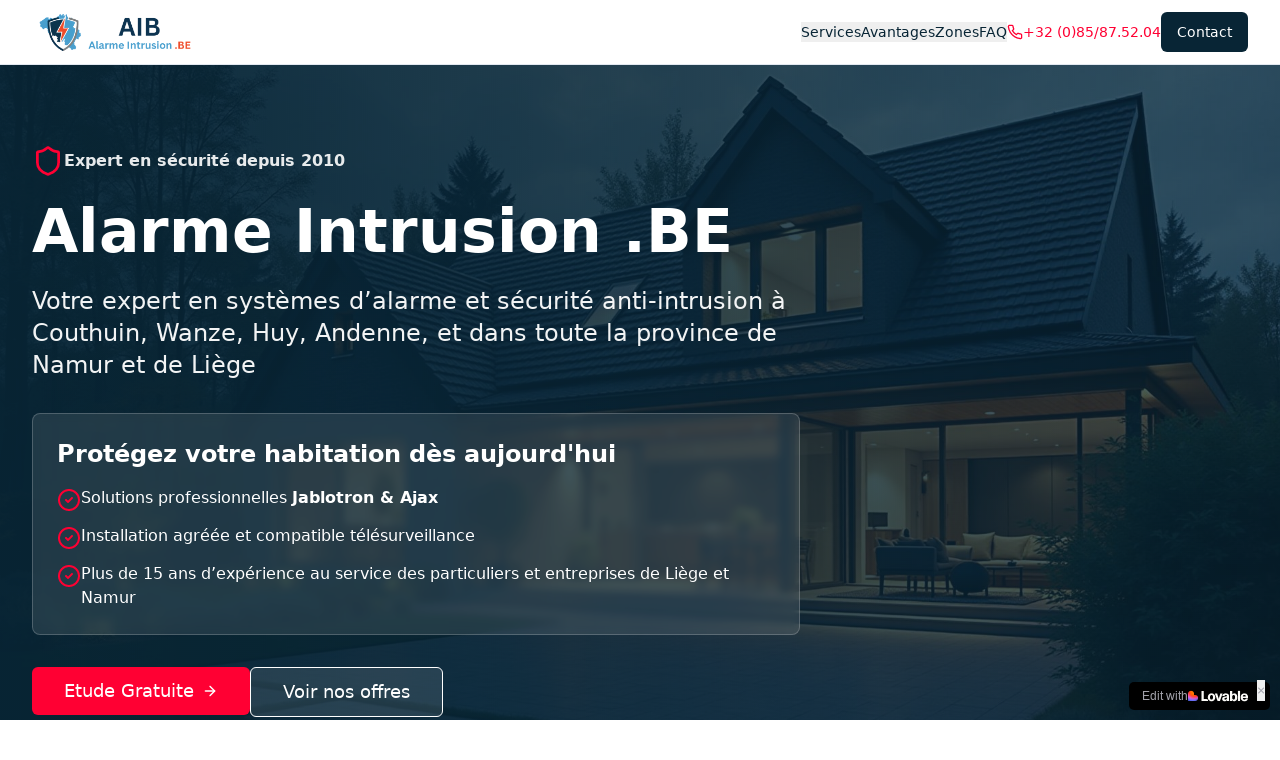

--- FILE ---
content_type: text/javascript; charset=utf-8
request_url: https://alarme-intrusion.be/assets/index-C6BZM31Z.js
body_size: 109485
content:
var Wc=e=>{throw TypeError(e)};var Al=(e,t,n)=>t.has(e)||Wc("Cannot "+n);var k=(e,t,n)=>(Al(e,t,"read from private field"),n?n.call(e):t.get(e)),Z=(e,t,n)=>t.has(e)?Wc("Cannot add the same private member more than once"):t instanceof WeakSet?t.add(e):t.set(e,n),U=(e,t,n,r)=>(Al(e,t,"write to private field"),r?r.call(e,n):t.set(e,n),n),Te=(e,t,n)=>(Al(e,t,"access private method"),n);var _s=(e,t,n,r)=>({set _(o){U(e,t,o,n)},get _(){return k(e,t,r)}});function Sv(e,t){for(var n=0;n<t.length;n++){const r=t[n];if(typeof r!="string"&&!Array.isArray(r)){for(const o in r)if(o!=="default"&&!(o in e)){const s=Object.getOwnPropertyDescriptor(r,o);s&&Object.defineProperty(e,o,s.get?s:{enumerable:!0,get:()=>r[o]})}}}return Object.freeze(Object.defineProperty(e,Symbol.toStringTag,{value:"Module"}))}(function(){const t=document.createElement("link").relList;if(t&&t.supports&&t.supports("modulepreload"))return;for(const o of document.querySelectorAll('link[rel="modulepreload"]'))r(o);new MutationObserver(o=>{for(const s of o)if(s.type==="childList")for(const i of s.addedNodes)i.tagName==="LINK"&&i.rel==="modulepreload"&&r(i)}).observe(document,{childList:!0,subtree:!0});function n(o){const s={};return o.integrity&&(s.integrity=o.integrity),o.referrerPolicy&&(s.referrerPolicy=o.referrerPolicy),o.crossOrigin==="use-credentials"?s.credentials="include":o.crossOrigin==="anonymous"?s.credentials="omit":s.credentials="same-origin",s}function r(o){if(o.ep)return;o.ep=!0;const s=n(o);fetch(o.href,s)}})();function Kf(e){return e&&e.__esModule&&Object.prototype.hasOwnProperty.call(e,"default")?e.default:e}var Gf={exports:{}},Yi={},qf={exports:{}},G={};/**
 * @license React
 * react.production.min.js
 *
 * Copyright (c) Facebook, Inc. and its affiliates.
 *
 * This source code is licensed under the MIT license found in the
 * LICENSE file in the root directory of this source tree.
 */var ys=Symbol.for("react.element"),Ev=Symbol.for("react.portal"),bv=Symbol.for("react.fragment"),Nv=Symbol.for("react.strict_mode"),kv=Symbol.for("react.profiler"),jv=Symbol.for("react.provider"),Pv=Symbol.for("react.context"),Tv=Symbol.for("react.forward_ref"),Rv=Symbol.for("react.suspense"),Av=Symbol.for("react.memo"),_v=Symbol.for("react.lazy"),Qc=Symbol.iterator;function Ov(e){return e===null||typeof e!="object"?null:(e=Qc&&e[Qc]||e["@@iterator"],typeof e=="function"?e:null)}var Yf={isMounted:function(){return!1},enqueueForceUpdate:function(){},enqueueReplaceState:function(){},enqueueSetState:function(){}},Xf=Object.assign,Zf={};function po(e,t,n){this.props=e,this.context=t,this.refs=Zf,this.updater=n||Yf}po.prototype.isReactComponent={};po.prototype.setState=function(e,t){if(typeof e!="object"&&typeof e!="function"&&e!=null)throw Error("setState(...): takes an object of state variables to update or a function which returns an object of state variables.");this.updater.enqueueSetState(this,e,t,"setState")};po.prototype.forceUpdate=function(e){this.updater.enqueueForceUpdate(this,e,"forceUpdate")};function Jf(){}Jf.prototype=po.prototype;function wu(e,t,n){this.props=e,this.context=t,this.refs=Zf,this.updater=n||Yf}var Cu=wu.prototype=new Jf;Cu.constructor=wu;Xf(Cu,po.prototype);Cu.isPureReactComponent=!0;var Kc=Array.isArray,ep=Object.prototype.hasOwnProperty,Su={current:null},tp={key:!0,ref:!0,__self:!0,__source:!0};function np(e,t,n){var r,o={},s=null,i=null;if(t!=null)for(r in t.ref!==void 0&&(i=t.ref),t.key!==void 0&&(s=""+t.key),t)ep.call(t,r)&&!tp.hasOwnProperty(r)&&(o[r]=t[r]);var l=arguments.length-2;if(l===1)o.children=n;else if(1<l){for(var a=Array(l),c=0;c<l;c++)a[c]=arguments[c+2];o.children=a}if(e&&e.defaultProps)for(r in l=e.defaultProps,l)o[r]===void 0&&(o[r]=l[r]);return{$$typeof:ys,type:e,key:s,ref:i,props:o,_owner:Su.current}}function Mv(e,t){return{$$typeof:ys,type:e.type,key:t,ref:e.ref,props:e.props,_owner:e._owner}}function Eu(e){return typeof e=="object"&&e!==null&&e.$$typeof===ys}function Iv(e){var t={"=":"=0",":":"=2"};return"$"+e.replace(/[=:]/g,function(n){return t[n]})}var Gc=/\/+/g;function _l(e,t){return typeof e=="object"&&e!==null&&e.key!=null?Iv(""+e.key):t.toString(36)}function ti(e,t,n,r,o){var s=typeof e;(s==="undefined"||s==="boolean")&&(e=null);var i=!1;if(e===null)i=!0;else switch(s){case"string":case"number":i=!0;break;case"object":switch(e.$$typeof){case ys:case Ev:i=!0}}if(i)return i=e,o=o(i),e=r===""?"."+_l(i,0):r,Kc(o)?(n="",e!=null&&(n=e.replace(Gc,"$&/")+"/"),ti(o,t,n,"",function(c){return c})):o!=null&&(Eu(o)&&(o=Mv(o,n+(!o.key||i&&i.key===o.key?"":(""+o.key).replace(Gc,"$&/")+"/")+e)),t.push(o)),1;if(i=0,r=r===""?".":r+":",Kc(e))for(var l=0;l<e.length;l++){s=e[l];var a=r+_l(s,l);i+=ti(s,t,n,a,o)}else if(a=Ov(e),typeof a=="function")for(e=a.call(e),l=0;!(s=e.next()).done;)s=s.value,a=r+_l(s,l++),i+=ti(s,t,n,a,o);else if(s==="object")throw t=String(e),Error("Objects are not valid as a React child (found: "+(t==="[object Object]"?"object with keys {"+Object.keys(e).join(", ")+"}":t)+"). If you meant to render a collection of children, use an array instead.");return i}function Os(e,t,n){if(e==null)return e;var r=[],o=0;return ti(e,r,"","",function(s){return t.call(n,s,o++)}),r}function Lv(e){if(e._status===-1){var t=e._result;t=t(),t.then(function(n){(e._status===0||e._status===-1)&&(e._status=1,e._result=n)},function(n){(e._status===0||e._status===-1)&&(e._status=2,e._result=n)}),e._status===-1&&(e._status=0,e._result=t)}if(e._status===1)return e._result.default;throw e._result}var $e={current:null},ni={transition:null},Dv={ReactCurrentDispatcher:$e,ReactCurrentBatchConfig:ni,ReactCurrentOwner:Su};function rp(){throw Error("act(...) is not supported in production builds of React.")}G.Children={map:Os,forEach:function(e,t,n){Os(e,function(){t.apply(this,arguments)},n)},count:function(e){var t=0;return Os(e,function(){t++}),t},toArray:function(e){return Os(e,function(t){return t})||[]},only:function(e){if(!Eu(e))throw Error("React.Children.only expected to receive a single React element child.");return e}};G.Component=po;G.Fragment=bv;G.Profiler=kv;G.PureComponent=wu;G.StrictMode=Nv;G.Suspense=Rv;G.__SECRET_INTERNALS_DO_NOT_USE_OR_YOU_WILL_BE_FIRED=Dv;G.act=rp;G.cloneElement=function(e,t,n){if(e==null)throw Error("React.cloneElement(...): The argument must be a React element, but you passed "+e+".");var r=Xf({},e.props),o=e.key,s=e.ref,i=e._owner;if(t!=null){if(t.ref!==void 0&&(s=t.ref,i=Su.current),t.key!==void 0&&(o=""+t.key),e.type&&e.type.defaultProps)var l=e.type.defaultProps;for(a in t)ep.call(t,a)&&!tp.hasOwnProperty(a)&&(r[a]=t[a]===void 0&&l!==void 0?l[a]:t[a])}var a=arguments.length-2;if(a===1)r.children=n;else if(1<a){l=Array(a);for(var c=0;c<a;c++)l[c]=arguments[c+2];r.children=l}return{$$typeof:ys,type:e.type,key:o,ref:s,props:r,_owner:i}};G.createContext=function(e){return e={$$typeof:Pv,_currentValue:e,_currentValue2:e,_threadCount:0,Provider:null,Consumer:null,_defaultValue:null,_globalName:null},e.Provider={$$typeof:jv,_context:e},e.Consumer=e};G.createElement=np;G.createFactory=function(e){var t=np.bind(null,e);return t.type=e,t};G.createRef=function(){return{current:null}};G.forwardRef=function(e){return{$$typeof:Tv,render:e}};G.isValidElement=Eu;G.lazy=function(e){return{$$typeof:_v,_payload:{_status:-1,_result:e},_init:Lv}};G.memo=function(e,t){return{$$typeof:Av,type:e,compare:t===void 0?null:t}};G.startTransition=function(e){var t=ni.transition;ni.transition={};try{e()}finally{ni.transition=t}};G.unstable_act=rp;G.useCallback=function(e,t){return $e.current.useCallback(e,t)};G.useContext=function(e){return $e.current.useContext(e)};G.useDebugValue=function(){};G.useDeferredValue=function(e){return $e.current.useDeferredValue(e)};G.useEffect=function(e,t){return $e.current.useEffect(e,t)};G.useId=function(){return $e.current.useId()};G.useImperativeHandle=function(e,t,n){return $e.current.useImperativeHandle(e,t,n)};G.useInsertionEffect=function(e,t){return $e.current.useInsertionEffect(e,t)};G.useLayoutEffect=function(e,t){return $e.current.useLayoutEffect(e,t)};G.useMemo=function(e,t){return $e.current.useMemo(e,t)};G.useReducer=function(e,t,n){return $e.current.useReducer(e,t,n)};G.useRef=function(e){return $e.current.useRef(e)};G.useState=function(e){return $e.current.useState(e)};G.useSyncExternalStore=function(e,t,n){return $e.current.useSyncExternalStore(e,t,n)};G.useTransition=function(){return $e.current.useTransition()};G.version="18.3.1";qf.exports=G;var x=qf.exports;const R=Kf(x),bu=Sv({__proto__:null,default:R},[x]);/**
 * @license React
 * react-jsx-runtime.production.min.js
 *
 * Copyright (c) Facebook, Inc. and its affiliates.
 *
 * This source code is licensed under the MIT license found in the
 * LICENSE file in the root directory of this source tree.
 */var zv=x,Fv=Symbol.for("react.element"),$v=Symbol.for("react.fragment"),Bv=Object.prototype.hasOwnProperty,Uv=zv.__SECRET_INTERNALS_DO_NOT_USE_OR_YOU_WILL_BE_FIRED.ReactCurrentOwner,Vv={key:!0,ref:!0,__self:!0,__source:!0};function op(e,t,n){var r,o={},s=null,i=null;n!==void 0&&(s=""+n),t.key!==void 0&&(s=""+t.key),t.ref!==void 0&&(i=t.ref);for(r in t)Bv.call(t,r)&&!Vv.hasOwnProperty(r)&&(o[r]=t[r]);if(e&&e.defaultProps)for(r in t=e.defaultProps,t)o[r]===void 0&&(o[r]=t[r]);return{$$typeof:Fv,type:e,key:s,ref:i,props:o,_owner:Uv.current}}Yi.Fragment=$v;Yi.jsx=op;Yi.jsxs=op;Gf.exports=Yi;var u=Gf.exports,sp={exports:{}},tt={},ip={exports:{}},lp={};/**
 * @license React
 * scheduler.production.min.js
 *
 * Copyright (c) Facebook, Inc. and its affiliates.
 *
 * This source code is licensed under the MIT license found in the
 * LICENSE file in the root directory of this source tree.
 */(function(e){function t(j,P){var I=j.length;j.push(P);e:for(;0<I;){var H=I-1>>>1,z=j[H];if(0<o(z,P))j[H]=P,j[I]=z,I=H;else break e}}function n(j){return j.length===0?null:j[0]}function r(j){if(j.length===0)return null;var P=j[0],I=j.pop();if(I!==P){j[0]=I;e:for(var H=0,z=j.length,K=z>>>1;H<K;){var Y=2*(H+1)-1,ge=j[Y],Pe=Y+1,J=j[Pe];if(0>o(ge,I))Pe<z&&0>o(J,ge)?(j[H]=J,j[Pe]=I,H=Pe):(j[H]=ge,j[Y]=I,H=Y);else if(Pe<z&&0>o(J,I))j[H]=J,j[Pe]=I,H=Pe;else break e}}return P}function o(j,P){var I=j.sortIndex-P.sortIndex;return I!==0?I:j.id-P.id}if(typeof performance=="object"&&typeof performance.now=="function"){var s=performance;e.unstable_now=function(){return s.now()}}else{var i=Date,l=i.now();e.unstable_now=function(){return i.now()-l}}var a=[],c=[],d=1,f=null,m=3,p=!1,C=!1,y=!1,w=typeof setTimeout=="function"?setTimeout:null,g=typeof clearTimeout=="function"?clearTimeout:null,h=typeof setImmediate<"u"?setImmediate:null;typeof navigator<"u"&&navigator.scheduling!==void 0&&navigator.scheduling.isInputPending!==void 0&&navigator.scheduling.isInputPending.bind(navigator.scheduling);function v(j){for(var P=n(c);P!==null;){if(P.callback===null)r(c);else if(P.startTime<=j)r(c),P.sortIndex=P.expirationTime,t(a,P);else break;P=n(c)}}function S(j){if(y=!1,v(j),!C)if(n(a)!==null)C=!0,$(E);else{var P=n(c);P!==null&&V(S,P.startTime-j)}}function E(j,P){C=!1,y&&(y=!1,g(T),T=-1),p=!0;var I=m;try{for(v(P),f=n(a);f!==null&&(!(f.expirationTime>P)||j&&!F());){var H=f.callback;if(typeof H=="function"){f.callback=null,m=f.priorityLevel;var z=H(f.expirationTime<=P);P=e.unstable_now(),typeof z=="function"?f.callback=z:f===n(a)&&r(a),v(P)}else r(a);f=n(a)}if(f!==null)var K=!0;else{var Y=n(c);Y!==null&&V(S,Y.startTime-P),K=!1}return K}finally{f=null,m=I,p=!1}}var b=!1,N=null,T=-1,O=5,_=-1;function F(){return!(e.unstable_now()-_<O)}function D(){if(N!==null){var j=e.unstable_now();_=j;var P=!0;try{P=N(!0,j)}finally{P?Q():(b=!1,N=null)}}else b=!1}var Q;if(typeof h=="function")Q=function(){h(D)};else if(typeof MessageChannel<"u"){var M=new MessageChannel,q=M.port2;M.port1.onmessage=D,Q=function(){q.postMessage(null)}}else Q=function(){w(D,0)};function $(j){N=j,b||(b=!0,Q())}function V(j,P){T=w(function(){j(e.unstable_now())},P)}e.unstable_IdlePriority=5,e.unstable_ImmediatePriority=1,e.unstable_LowPriority=4,e.unstable_NormalPriority=3,e.unstable_Profiling=null,e.unstable_UserBlockingPriority=2,e.unstable_cancelCallback=function(j){j.callback=null},e.unstable_continueExecution=function(){C||p||(C=!0,$(E))},e.unstable_forceFrameRate=function(j){0>j||125<j?console.error("forceFrameRate takes a positive int between 0 and 125, forcing frame rates higher than 125 fps is not supported"):O=0<j?Math.floor(1e3/j):5},e.unstable_getCurrentPriorityLevel=function(){return m},e.unstable_getFirstCallbackNode=function(){return n(a)},e.unstable_next=function(j){switch(m){case 1:case 2:case 3:var P=3;break;default:P=m}var I=m;m=P;try{return j()}finally{m=I}},e.unstable_pauseExecution=function(){},e.unstable_requestPaint=function(){},e.unstable_runWithPriority=function(j,P){switch(j){case 1:case 2:case 3:case 4:case 5:break;default:j=3}var I=m;m=j;try{return P()}finally{m=I}},e.unstable_scheduleCallback=function(j,P,I){var H=e.unstable_now();switch(typeof I=="object"&&I!==null?(I=I.delay,I=typeof I=="number"&&0<I?H+I:H):I=H,j){case 1:var z=-1;break;case 2:z=250;break;case 5:z=1073741823;break;case 4:z=1e4;break;default:z=5e3}return z=I+z,j={id:d++,callback:P,priorityLevel:j,startTime:I,expirationTime:z,sortIndex:-1},I>H?(j.sortIndex=I,t(c,j),n(a)===null&&j===n(c)&&(y?(g(T),T=-1):y=!0,V(S,I-H))):(j.sortIndex=z,t(a,j),C||p||(C=!0,$(E))),j},e.unstable_shouldYield=F,e.unstable_wrapCallback=function(j){var P=m;return function(){var I=m;m=P;try{return j.apply(this,arguments)}finally{m=I}}}})(lp);ip.exports=lp;var Hv=ip.exports;/**
 * @license React
 * react-dom.production.min.js
 *
 * Copyright (c) Facebook, Inc. and its affiliates.
 *
 * This source code is licensed under the MIT license found in the
 * LICENSE file in the root directory of this source tree.
 */var Wv=x,Je=Hv;function A(e){for(var t="https://reactjs.org/docs/error-decoder.html?invariant="+e,n=1;n<arguments.length;n++)t+="&args[]="+encodeURIComponent(arguments[n]);return"Minified React error #"+e+"; visit "+t+" for the full message or use the non-minified dev environment for full errors and additional helpful warnings."}var ap=new Set,Ko={};function xr(e,t){ro(e,t),ro(e+"Capture",t)}function ro(e,t){for(Ko[e]=t,e=0;e<t.length;e++)ap.add(t[e])}var tn=!(typeof window>"u"||typeof window.document>"u"||typeof window.document.createElement>"u"),fa=Object.prototype.hasOwnProperty,Qv=/^[:A-Z_a-z\u00C0-\u00D6\u00D8-\u00F6\u00F8-\u02FF\u0370-\u037D\u037F-\u1FFF\u200C-\u200D\u2070-\u218F\u2C00-\u2FEF\u3001-\uD7FF\uF900-\uFDCF\uFDF0-\uFFFD][:A-Z_a-z\u00C0-\u00D6\u00D8-\u00F6\u00F8-\u02FF\u0370-\u037D\u037F-\u1FFF\u200C-\u200D\u2070-\u218F\u2C00-\u2FEF\u3001-\uD7FF\uF900-\uFDCF\uFDF0-\uFFFD\-.0-9\u00B7\u0300-\u036F\u203F-\u2040]*$/,qc={},Yc={};function Kv(e){return fa.call(Yc,e)?!0:fa.call(qc,e)?!1:Qv.test(e)?Yc[e]=!0:(qc[e]=!0,!1)}function Gv(e,t,n,r){if(n!==null&&n.type===0)return!1;switch(typeof t){case"function":case"symbol":return!0;case"boolean":return r?!1:n!==null?!n.acceptsBooleans:(e=e.toLowerCase().slice(0,5),e!=="data-"&&e!=="aria-");default:return!1}}function qv(e,t,n,r){if(t===null||typeof t>"u"||Gv(e,t,n,r))return!0;if(r)return!1;if(n!==null)switch(n.type){case 3:return!t;case 4:return t===!1;case 5:return isNaN(t);case 6:return isNaN(t)||1>t}return!1}function Be(e,t,n,r,o,s,i){this.acceptsBooleans=t===2||t===3||t===4,this.attributeName=r,this.attributeNamespace=o,this.mustUseProperty=n,this.propertyName=e,this.type=t,this.sanitizeURL=s,this.removeEmptyString=i}var ke={};"children dangerouslySetInnerHTML defaultValue defaultChecked innerHTML suppressContentEditableWarning suppressHydrationWarning style".split(" ").forEach(function(e){ke[e]=new Be(e,0,!1,e,null,!1,!1)});[["acceptCharset","accept-charset"],["className","class"],["htmlFor","for"],["httpEquiv","http-equiv"]].forEach(function(e){var t=e[0];ke[t]=new Be(t,1,!1,e[1],null,!1,!1)});["contentEditable","draggable","spellCheck","value"].forEach(function(e){ke[e]=new Be(e,2,!1,e.toLowerCase(),null,!1,!1)});["autoReverse","externalResourcesRequired","focusable","preserveAlpha"].forEach(function(e){ke[e]=new Be(e,2,!1,e,null,!1,!1)});"allowFullScreen async autoFocus autoPlay controls default defer disabled disablePictureInPicture disableRemotePlayback formNoValidate hidden loop noModule noValidate open playsInline readOnly required reversed scoped seamless itemScope".split(" ").forEach(function(e){ke[e]=new Be(e,3,!1,e.toLowerCase(),null,!1,!1)});["checked","multiple","muted","selected"].forEach(function(e){ke[e]=new Be(e,3,!0,e,null,!1,!1)});["capture","download"].forEach(function(e){ke[e]=new Be(e,4,!1,e,null,!1,!1)});["cols","rows","size","span"].forEach(function(e){ke[e]=new Be(e,6,!1,e,null,!1,!1)});["rowSpan","start"].forEach(function(e){ke[e]=new Be(e,5,!1,e.toLowerCase(),null,!1,!1)});var Nu=/[\-:]([a-z])/g;function ku(e){return e[1].toUpperCase()}"accent-height alignment-baseline arabic-form baseline-shift cap-height clip-path clip-rule color-interpolation color-interpolation-filters color-profile color-rendering dominant-baseline enable-background fill-opacity fill-rule flood-color flood-opacity font-family font-size font-size-adjust font-stretch font-style font-variant font-weight glyph-name glyph-orientation-horizontal glyph-orientation-vertical horiz-adv-x horiz-origin-x image-rendering letter-spacing lighting-color marker-end marker-mid marker-start overline-position overline-thickness paint-order panose-1 pointer-events rendering-intent shape-rendering stop-color stop-opacity strikethrough-position strikethrough-thickness stroke-dasharray stroke-dashoffset stroke-linecap stroke-linejoin stroke-miterlimit stroke-opacity stroke-width text-anchor text-decoration text-rendering underline-position underline-thickness unicode-bidi unicode-range units-per-em v-alphabetic v-hanging v-ideographic v-mathematical vector-effect vert-adv-y vert-origin-x vert-origin-y word-spacing writing-mode xmlns:xlink x-height".split(" ").forEach(function(e){var t=e.replace(Nu,ku);ke[t]=new Be(t,1,!1,e,null,!1,!1)});"xlink:actuate xlink:arcrole xlink:role xlink:show xlink:title xlink:type".split(" ").forEach(function(e){var t=e.replace(Nu,ku);ke[t]=new Be(t,1,!1,e,"http://www.w3.org/1999/xlink",!1,!1)});["xml:base","xml:lang","xml:space"].forEach(function(e){var t=e.replace(Nu,ku);ke[t]=new Be(t,1,!1,e,"http://www.w3.org/XML/1998/namespace",!1,!1)});["tabIndex","crossOrigin"].forEach(function(e){ke[e]=new Be(e,1,!1,e.toLowerCase(),null,!1,!1)});ke.xlinkHref=new Be("xlinkHref",1,!1,"xlink:href","http://www.w3.org/1999/xlink",!0,!1);["src","href","action","formAction"].forEach(function(e){ke[e]=new Be(e,1,!1,e.toLowerCase(),null,!0,!0)});function ju(e,t,n,r){var o=ke.hasOwnProperty(t)?ke[t]:null;(o!==null?o.type!==0:r||!(2<t.length)||t[0]!=="o"&&t[0]!=="O"||t[1]!=="n"&&t[1]!=="N")&&(qv(t,n,o,r)&&(n=null),r||o===null?Kv(t)&&(n===null?e.removeAttribute(t):e.setAttribute(t,""+n)):o.mustUseProperty?e[o.propertyName]=n===null?o.type===3?!1:"":n:(t=o.attributeName,r=o.attributeNamespace,n===null?e.removeAttribute(t):(o=o.type,n=o===3||o===4&&n===!0?"":""+n,r?e.setAttributeNS(r,t,n):e.setAttribute(t,n))))}var an=Wv.__SECRET_INTERNALS_DO_NOT_USE_OR_YOU_WILL_BE_FIRED,Ms=Symbol.for("react.element"),Tr=Symbol.for("react.portal"),Rr=Symbol.for("react.fragment"),Pu=Symbol.for("react.strict_mode"),pa=Symbol.for("react.profiler"),up=Symbol.for("react.provider"),cp=Symbol.for("react.context"),Tu=Symbol.for("react.forward_ref"),ha=Symbol.for("react.suspense"),ma=Symbol.for("react.suspense_list"),Ru=Symbol.for("react.memo"),Sn=Symbol.for("react.lazy"),dp=Symbol.for("react.offscreen"),Xc=Symbol.iterator;function Eo(e){return e===null||typeof e!="object"?null:(e=Xc&&e[Xc]||e["@@iterator"],typeof e=="function"?e:null)}var ce=Object.assign,Ol;function Oo(e){if(Ol===void 0)try{throw Error()}catch(n){var t=n.stack.trim().match(/\n( *(at )?)/);Ol=t&&t[1]||""}return`
`+Ol+e}var Ml=!1;function Il(e,t){if(!e||Ml)return"";Ml=!0;var n=Error.prepareStackTrace;Error.prepareStackTrace=void 0;try{if(t)if(t=function(){throw Error()},Object.defineProperty(t.prototype,"props",{set:function(){throw Error()}}),typeof Reflect=="object"&&Reflect.construct){try{Reflect.construct(t,[])}catch(c){var r=c}Reflect.construct(e,[],t)}else{try{t.call()}catch(c){r=c}e.call(t.prototype)}else{try{throw Error()}catch(c){r=c}e()}}catch(c){if(c&&r&&typeof c.stack=="string"){for(var o=c.stack.split(`
`),s=r.stack.split(`
`),i=o.length-1,l=s.length-1;1<=i&&0<=l&&o[i]!==s[l];)l--;for(;1<=i&&0<=l;i--,l--)if(o[i]!==s[l]){if(i!==1||l!==1)do if(i--,l--,0>l||o[i]!==s[l]){var a=`
`+o[i].replace(" at new "," at ");return e.displayName&&a.includes("<anonymous>")&&(a=a.replace("<anonymous>",e.displayName)),a}while(1<=i&&0<=l);break}}}finally{Ml=!1,Error.prepareStackTrace=n}return(e=e?e.displayName||e.name:"")?Oo(e):""}function Yv(e){switch(e.tag){case 5:return Oo(e.type);case 16:return Oo("Lazy");case 13:return Oo("Suspense");case 19:return Oo("SuspenseList");case 0:case 2:case 15:return e=Il(e.type,!1),e;case 11:return e=Il(e.type.render,!1),e;case 1:return e=Il(e.type,!0),e;default:return""}}function ga(e){if(e==null)return null;if(typeof e=="function")return e.displayName||e.name||null;if(typeof e=="string")return e;switch(e){case Rr:return"Fragment";case Tr:return"Portal";case pa:return"Profiler";case Pu:return"StrictMode";case ha:return"Suspense";case ma:return"SuspenseList"}if(typeof e=="object")switch(e.$$typeof){case cp:return(e.displayName||"Context")+".Consumer";case up:return(e._context.displayName||"Context")+".Provider";case Tu:var t=e.render;return e=e.displayName,e||(e=t.displayName||t.name||"",e=e!==""?"ForwardRef("+e+")":"ForwardRef"),e;case Ru:return t=e.displayName||null,t!==null?t:ga(e.type)||"Memo";case Sn:t=e._payload,e=e._init;try{return ga(e(t))}catch{}}return null}function Xv(e){var t=e.type;switch(e.tag){case 24:return"Cache";case 9:return(t.displayName||"Context")+".Consumer";case 10:return(t._context.displayName||"Context")+".Provider";case 18:return"DehydratedFragment";case 11:return e=t.render,e=e.displayName||e.name||"",t.displayName||(e!==""?"ForwardRef("+e+")":"ForwardRef");case 7:return"Fragment";case 5:return t;case 4:return"Portal";case 3:return"Root";case 6:return"Text";case 16:return ga(t);case 8:return t===Pu?"StrictMode":"Mode";case 22:return"Offscreen";case 12:return"Profiler";case 21:return"Scope";case 13:return"Suspense";case 19:return"SuspenseList";case 25:return"TracingMarker";case 1:case 0:case 17:case 2:case 14:case 15:if(typeof t=="function")return t.displayName||t.name||null;if(typeof t=="string")return t}return null}function Un(e){switch(typeof e){case"boolean":case"number":case"string":case"undefined":return e;case"object":return e;default:return""}}function fp(e){var t=e.type;return(e=e.nodeName)&&e.toLowerCase()==="input"&&(t==="checkbox"||t==="radio")}function Zv(e){var t=fp(e)?"checked":"value",n=Object.getOwnPropertyDescriptor(e.constructor.prototype,t),r=""+e[t];if(!e.hasOwnProperty(t)&&typeof n<"u"&&typeof n.get=="function"&&typeof n.set=="function"){var o=n.get,s=n.set;return Object.defineProperty(e,t,{configurable:!0,get:function(){return o.call(this)},set:function(i){r=""+i,s.call(this,i)}}),Object.defineProperty(e,t,{enumerable:n.enumerable}),{getValue:function(){return r},setValue:function(i){r=""+i},stopTracking:function(){e._valueTracker=null,delete e[t]}}}}function Is(e){e._valueTracker||(e._valueTracker=Zv(e))}function pp(e){if(!e)return!1;var t=e._valueTracker;if(!t)return!0;var n=t.getValue(),r="";return e&&(r=fp(e)?e.checked?"true":"false":e.value),e=r,e!==n?(t.setValue(e),!0):!1}function vi(e){if(e=e||(typeof document<"u"?document:void 0),typeof e>"u")return null;try{return e.activeElement||e.body}catch{return e.body}}function va(e,t){var n=t.checked;return ce({},t,{defaultChecked:void 0,defaultValue:void 0,value:void 0,checked:n??e._wrapperState.initialChecked})}function Zc(e,t){var n=t.defaultValue==null?"":t.defaultValue,r=t.checked!=null?t.checked:t.defaultChecked;n=Un(t.value!=null?t.value:n),e._wrapperState={initialChecked:r,initialValue:n,controlled:t.type==="checkbox"||t.type==="radio"?t.checked!=null:t.value!=null}}function hp(e,t){t=t.checked,t!=null&&ju(e,"checked",t,!1)}function ya(e,t){hp(e,t);var n=Un(t.value),r=t.type;if(n!=null)r==="number"?(n===0&&e.value===""||e.value!=n)&&(e.value=""+n):e.value!==""+n&&(e.value=""+n);else if(r==="submit"||r==="reset"){e.removeAttribute("value");return}t.hasOwnProperty("value")?xa(e,t.type,n):t.hasOwnProperty("defaultValue")&&xa(e,t.type,Un(t.defaultValue)),t.checked==null&&t.defaultChecked!=null&&(e.defaultChecked=!!t.defaultChecked)}function Jc(e,t,n){if(t.hasOwnProperty("value")||t.hasOwnProperty("defaultValue")){var r=t.type;if(!(r!=="submit"&&r!=="reset"||t.value!==void 0&&t.value!==null))return;t=""+e._wrapperState.initialValue,n||t===e.value||(e.value=t),e.defaultValue=t}n=e.name,n!==""&&(e.name=""),e.defaultChecked=!!e._wrapperState.initialChecked,n!==""&&(e.name=n)}function xa(e,t,n){(t!=="number"||vi(e.ownerDocument)!==e)&&(n==null?e.defaultValue=""+e._wrapperState.initialValue:e.defaultValue!==""+n&&(e.defaultValue=""+n))}var Mo=Array.isArray;function Br(e,t,n,r){if(e=e.options,t){t={};for(var o=0;o<n.length;o++)t["$"+n[o]]=!0;for(n=0;n<e.length;n++)o=t.hasOwnProperty("$"+e[n].value),e[n].selected!==o&&(e[n].selected=o),o&&r&&(e[n].defaultSelected=!0)}else{for(n=""+Un(n),t=null,o=0;o<e.length;o++){if(e[o].value===n){e[o].selected=!0,r&&(e[o].defaultSelected=!0);return}t!==null||e[o].disabled||(t=e[o])}t!==null&&(t.selected=!0)}}function wa(e,t){if(t.dangerouslySetInnerHTML!=null)throw Error(A(91));return ce({},t,{value:void 0,defaultValue:void 0,children:""+e._wrapperState.initialValue})}function ed(e,t){var n=t.value;if(n==null){if(n=t.children,t=t.defaultValue,n!=null){if(t!=null)throw Error(A(92));if(Mo(n)){if(1<n.length)throw Error(A(93));n=n[0]}t=n}t==null&&(t=""),n=t}e._wrapperState={initialValue:Un(n)}}function mp(e,t){var n=Un(t.value),r=Un(t.defaultValue);n!=null&&(n=""+n,n!==e.value&&(e.value=n),t.defaultValue==null&&e.defaultValue!==n&&(e.defaultValue=n)),r!=null&&(e.defaultValue=""+r)}function td(e){var t=e.textContent;t===e._wrapperState.initialValue&&t!==""&&t!==null&&(e.value=t)}function gp(e){switch(e){case"svg":return"http://www.w3.org/2000/svg";case"math":return"http://www.w3.org/1998/Math/MathML";default:return"http://www.w3.org/1999/xhtml"}}function Ca(e,t){return e==null||e==="http://www.w3.org/1999/xhtml"?gp(t):e==="http://www.w3.org/2000/svg"&&t==="foreignObject"?"http://www.w3.org/1999/xhtml":e}var Ls,vp=function(e){return typeof MSApp<"u"&&MSApp.execUnsafeLocalFunction?function(t,n,r,o){MSApp.execUnsafeLocalFunction(function(){return e(t,n,r,o)})}:e}(function(e,t){if(e.namespaceURI!=="http://www.w3.org/2000/svg"||"innerHTML"in e)e.innerHTML=t;else{for(Ls=Ls||document.createElement("div"),Ls.innerHTML="<svg>"+t.valueOf().toString()+"</svg>",t=Ls.firstChild;e.firstChild;)e.removeChild(e.firstChild);for(;t.firstChild;)e.appendChild(t.firstChild)}});function Go(e,t){if(t){var n=e.firstChild;if(n&&n===e.lastChild&&n.nodeType===3){n.nodeValue=t;return}}e.textContent=t}var Do={animationIterationCount:!0,aspectRatio:!0,borderImageOutset:!0,borderImageSlice:!0,borderImageWidth:!0,boxFlex:!0,boxFlexGroup:!0,boxOrdinalGroup:!0,columnCount:!0,columns:!0,flex:!0,flexGrow:!0,flexPositive:!0,flexShrink:!0,flexNegative:!0,flexOrder:!0,gridArea:!0,gridRow:!0,gridRowEnd:!0,gridRowSpan:!0,gridRowStart:!0,gridColumn:!0,gridColumnEnd:!0,gridColumnSpan:!0,gridColumnStart:!0,fontWeight:!0,lineClamp:!0,lineHeight:!0,opacity:!0,order:!0,orphans:!0,tabSize:!0,widows:!0,zIndex:!0,zoom:!0,fillOpacity:!0,floodOpacity:!0,stopOpacity:!0,strokeDasharray:!0,strokeDashoffset:!0,strokeMiterlimit:!0,strokeOpacity:!0,strokeWidth:!0},Jv=["Webkit","ms","Moz","O"];Object.keys(Do).forEach(function(e){Jv.forEach(function(t){t=t+e.charAt(0).toUpperCase()+e.substring(1),Do[t]=Do[e]})});function yp(e,t,n){return t==null||typeof t=="boolean"||t===""?"":n||typeof t!="number"||t===0||Do.hasOwnProperty(e)&&Do[e]?(""+t).trim():t+"px"}function xp(e,t){e=e.style;for(var n in t)if(t.hasOwnProperty(n)){var r=n.indexOf("--")===0,o=yp(n,t[n],r);n==="float"&&(n="cssFloat"),r?e.setProperty(n,o):e[n]=o}}var ey=ce({menuitem:!0},{area:!0,base:!0,br:!0,col:!0,embed:!0,hr:!0,img:!0,input:!0,keygen:!0,link:!0,meta:!0,param:!0,source:!0,track:!0,wbr:!0});function Sa(e,t){if(t){if(ey[e]&&(t.children!=null||t.dangerouslySetInnerHTML!=null))throw Error(A(137,e));if(t.dangerouslySetInnerHTML!=null){if(t.children!=null)throw Error(A(60));if(typeof t.dangerouslySetInnerHTML!="object"||!("__html"in t.dangerouslySetInnerHTML))throw Error(A(61))}if(t.style!=null&&typeof t.style!="object")throw Error(A(62))}}function Ea(e,t){if(e.indexOf("-")===-1)return typeof t.is=="string";switch(e){case"annotation-xml":case"color-profile":case"font-face":case"font-face-src":case"font-face-uri":case"font-face-format":case"font-face-name":case"missing-glyph":return!1;default:return!0}}var ba=null;function Au(e){return e=e.target||e.srcElement||window,e.correspondingUseElement&&(e=e.correspondingUseElement),e.nodeType===3?e.parentNode:e}var Na=null,Ur=null,Vr=null;function nd(e){if(e=Cs(e)){if(typeof Na!="function")throw Error(A(280));var t=e.stateNode;t&&(t=tl(t),Na(e.stateNode,e.type,t))}}function wp(e){Ur?Vr?Vr.push(e):Vr=[e]:Ur=e}function Cp(){if(Ur){var e=Ur,t=Vr;if(Vr=Ur=null,nd(e),t)for(e=0;e<t.length;e++)nd(t[e])}}function Sp(e,t){return e(t)}function Ep(){}var Ll=!1;function bp(e,t,n){if(Ll)return e(t,n);Ll=!0;try{return Sp(e,t,n)}finally{Ll=!1,(Ur!==null||Vr!==null)&&(Ep(),Cp())}}function qo(e,t){var n=e.stateNode;if(n===null)return null;var r=tl(n);if(r===null)return null;n=r[t];e:switch(t){case"onClick":case"onClickCapture":case"onDoubleClick":case"onDoubleClickCapture":case"onMouseDown":case"onMouseDownCapture":case"onMouseMove":case"onMouseMoveCapture":case"onMouseUp":case"onMouseUpCapture":case"onMouseEnter":(r=!r.disabled)||(e=e.type,r=!(e==="button"||e==="input"||e==="select"||e==="textarea")),e=!r;break e;default:e=!1}if(e)return null;if(n&&typeof n!="function")throw Error(A(231,t,typeof n));return n}var ka=!1;if(tn)try{var bo={};Object.defineProperty(bo,"passive",{get:function(){ka=!0}}),window.addEventListener("test",bo,bo),window.removeEventListener("test",bo,bo)}catch{ka=!1}function ty(e,t,n,r,o,s,i,l,a){var c=Array.prototype.slice.call(arguments,3);try{t.apply(n,c)}catch(d){this.onError(d)}}var zo=!1,yi=null,xi=!1,ja=null,ny={onError:function(e){zo=!0,yi=e}};function ry(e,t,n,r,o,s,i,l,a){zo=!1,yi=null,ty.apply(ny,arguments)}function oy(e,t,n,r,o,s,i,l,a){if(ry.apply(this,arguments),zo){if(zo){var c=yi;zo=!1,yi=null}else throw Error(A(198));xi||(xi=!0,ja=c)}}function wr(e){var t=e,n=e;if(e.alternate)for(;t.return;)t=t.return;else{e=t;do t=e,t.flags&4098&&(n=t.return),e=t.return;while(e)}return t.tag===3?n:null}function Np(e){if(e.tag===13){var t=e.memoizedState;if(t===null&&(e=e.alternate,e!==null&&(t=e.memoizedState)),t!==null)return t.dehydrated}return null}function rd(e){if(wr(e)!==e)throw Error(A(188))}function sy(e){var t=e.alternate;if(!t){if(t=wr(e),t===null)throw Error(A(188));return t!==e?null:e}for(var n=e,r=t;;){var o=n.return;if(o===null)break;var s=o.alternate;if(s===null){if(r=o.return,r!==null){n=r;continue}break}if(o.child===s.child){for(s=o.child;s;){if(s===n)return rd(o),e;if(s===r)return rd(o),t;s=s.sibling}throw Error(A(188))}if(n.return!==r.return)n=o,r=s;else{for(var i=!1,l=o.child;l;){if(l===n){i=!0,n=o,r=s;break}if(l===r){i=!0,r=o,n=s;break}l=l.sibling}if(!i){for(l=s.child;l;){if(l===n){i=!0,n=s,r=o;break}if(l===r){i=!0,r=s,n=o;break}l=l.sibling}if(!i)throw Error(A(189))}}if(n.alternate!==r)throw Error(A(190))}if(n.tag!==3)throw Error(A(188));return n.stateNode.current===n?e:t}function kp(e){return e=sy(e),e!==null?jp(e):null}function jp(e){if(e.tag===5||e.tag===6)return e;for(e=e.child;e!==null;){var t=jp(e);if(t!==null)return t;e=e.sibling}return null}var Pp=Je.unstable_scheduleCallback,od=Je.unstable_cancelCallback,iy=Je.unstable_shouldYield,ly=Je.unstable_requestPaint,he=Je.unstable_now,ay=Je.unstable_getCurrentPriorityLevel,_u=Je.unstable_ImmediatePriority,Tp=Je.unstable_UserBlockingPriority,wi=Je.unstable_NormalPriority,uy=Je.unstable_LowPriority,Rp=Je.unstable_IdlePriority,Xi=null,Bt=null;function cy(e){if(Bt&&typeof Bt.onCommitFiberRoot=="function")try{Bt.onCommitFiberRoot(Xi,e,void 0,(e.current.flags&128)===128)}catch{}}var Et=Math.clz32?Math.clz32:py,dy=Math.log,fy=Math.LN2;function py(e){return e>>>=0,e===0?32:31-(dy(e)/fy|0)|0}var Ds=64,zs=4194304;function Io(e){switch(e&-e){case 1:return 1;case 2:return 2;case 4:return 4;case 8:return 8;case 16:return 16;case 32:return 32;case 64:case 128:case 256:case 512:case 1024:case 2048:case 4096:case 8192:case 16384:case 32768:case 65536:case 131072:case 262144:case 524288:case 1048576:case 2097152:return e&4194240;case 4194304:case 8388608:case 16777216:case 33554432:case 67108864:return e&130023424;case 134217728:return 134217728;case 268435456:return 268435456;case 536870912:return 536870912;case 1073741824:return 1073741824;default:return e}}function Ci(e,t){var n=e.pendingLanes;if(n===0)return 0;var r=0,o=e.suspendedLanes,s=e.pingedLanes,i=n&268435455;if(i!==0){var l=i&~o;l!==0?r=Io(l):(s&=i,s!==0&&(r=Io(s)))}else i=n&~o,i!==0?r=Io(i):s!==0&&(r=Io(s));if(r===0)return 0;if(t!==0&&t!==r&&!(t&o)&&(o=r&-r,s=t&-t,o>=s||o===16&&(s&4194240)!==0))return t;if(r&4&&(r|=n&16),t=e.entangledLanes,t!==0)for(e=e.entanglements,t&=r;0<t;)n=31-Et(t),o=1<<n,r|=e[n],t&=~o;return r}function hy(e,t){switch(e){case 1:case 2:case 4:return t+250;case 8:case 16:case 32:case 64:case 128:case 256:case 512:case 1024:case 2048:case 4096:case 8192:case 16384:case 32768:case 65536:case 131072:case 262144:case 524288:case 1048576:case 2097152:return t+5e3;case 4194304:case 8388608:case 16777216:case 33554432:case 67108864:return-1;case 134217728:case 268435456:case 536870912:case 1073741824:return-1;default:return-1}}function my(e,t){for(var n=e.suspendedLanes,r=e.pingedLanes,o=e.expirationTimes,s=e.pendingLanes;0<s;){var i=31-Et(s),l=1<<i,a=o[i];a===-1?(!(l&n)||l&r)&&(o[i]=hy(l,t)):a<=t&&(e.expiredLanes|=l),s&=~l}}function Pa(e){return e=e.pendingLanes&-1073741825,e!==0?e:e&1073741824?1073741824:0}function Ap(){var e=Ds;return Ds<<=1,!(Ds&4194240)&&(Ds=64),e}function Dl(e){for(var t=[],n=0;31>n;n++)t.push(e);return t}function xs(e,t,n){e.pendingLanes|=t,t!==536870912&&(e.suspendedLanes=0,e.pingedLanes=0),e=e.eventTimes,t=31-Et(t),e[t]=n}function gy(e,t){var n=e.pendingLanes&~t;e.pendingLanes=t,e.suspendedLanes=0,e.pingedLanes=0,e.expiredLanes&=t,e.mutableReadLanes&=t,e.entangledLanes&=t,t=e.entanglements;var r=e.eventTimes;for(e=e.expirationTimes;0<n;){var o=31-Et(n),s=1<<o;t[o]=0,r[o]=-1,e[o]=-1,n&=~s}}function Ou(e,t){var n=e.entangledLanes|=t;for(e=e.entanglements;n;){var r=31-Et(n),o=1<<r;o&t|e[r]&t&&(e[r]|=t),n&=~o}}var ee=0;function _p(e){return e&=-e,1<e?4<e?e&268435455?16:536870912:4:1}var Op,Mu,Mp,Ip,Lp,Ta=!1,Fs=[],Mn=null,In=null,Ln=null,Yo=new Map,Xo=new Map,bn=[],vy="mousedown mouseup touchcancel touchend touchstart auxclick dblclick pointercancel pointerdown pointerup dragend dragstart drop compositionend compositionstart keydown keypress keyup input textInput copy cut paste click change contextmenu reset submit".split(" ");function sd(e,t){switch(e){case"focusin":case"focusout":Mn=null;break;case"dragenter":case"dragleave":In=null;break;case"mouseover":case"mouseout":Ln=null;break;case"pointerover":case"pointerout":Yo.delete(t.pointerId);break;case"gotpointercapture":case"lostpointercapture":Xo.delete(t.pointerId)}}function No(e,t,n,r,o,s){return e===null||e.nativeEvent!==s?(e={blockedOn:t,domEventName:n,eventSystemFlags:r,nativeEvent:s,targetContainers:[o]},t!==null&&(t=Cs(t),t!==null&&Mu(t)),e):(e.eventSystemFlags|=r,t=e.targetContainers,o!==null&&t.indexOf(o)===-1&&t.push(o),e)}function yy(e,t,n,r,o){switch(t){case"focusin":return Mn=No(Mn,e,t,n,r,o),!0;case"dragenter":return In=No(In,e,t,n,r,o),!0;case"mouseover":return Ln=No(Ln,e,t,n,r,o),!0;case"pointerover":var s=o.pointerId;return Yo.set(s,No(Yo.get(s)||null,e,t,n,r,o)),!0;case"gotpointercapture":return s=o.pointerId,Xo.set(s,No(Xo.get(s)||null,e,t,n,r,o)),!0}return!1}function Dp(e){var t=tr(e.target);if(t!==null){var n=wr(t);if(n!==null){if(t=n.tag,t===13){if(t=Np(n),t!==null){e.blockedOn=t,Lp(e.priority,function(){Mp(n)});return}}else if(t===3&&n.stateNode.current.memoizedState.isDehydrated){e.blockedOn=n.tag===3?n.stateNode.containerInfo:null;return}}}e.blockedOn=null}function ri(e){if(e.blockedOn!==null)return!1;for(var t=e.targetContainers;0<t.length;){var n=Ra(e.domEventName,e.eventSystemFlags,t[0],e.nativeEvent);if(n===null){n=e.nativeEvent;var r=new n.constructor(n.type,n);ba=r,n.target.dispatchEvent(r),ba=null}else return t=Cs(n),t!==null&&Mu(t),e.blockedOn=n,!1;t.shift()}return!0}function id(e,t,n){ri(e)&&n.delete(t)}function xy(){Ta=!1,Mn!==null&&ri(Mn)&&(Mn=null),In!==null&&ri(In)&&(In=null),Ln!==null&&ri(Ln)&&(Ln=null),Yo.forEach(id),Xo.forEach(id)}function ko(e,t){e.blockedOn===t&&(e.blockedOn=null,Ta||(Ta=!0,Je.unstable_scheduleCallback(Je.unstable_NormalPriority,xy)))}function Zo(e){function t(o){return ko(o,e)}if(0<Fs.length){ko(Fs[0],e);for(var n=1;n<Fs.length;n++){var r=Fs[n];r.blockedOn===e&&(r.blockedOn=null)}}for(Mn!==null&&ko(Mn,e),In!==null&&ko(In,e),Ln!==null&&ko(Ln,e),Yo.forEach(t),Xo.forEach(t),n=0;n<bn.length;n++)r=bn[n],r.blockedOn===e&&(r.blockedOn=null);for(;0<bn.length&&(n=bn[0],n.blockedOn===null);)Dp(n),n.blockedOn===null&&bn.shift()}var Hr=an.ReactCurrentBatchConfig,Si=!0;function wy(e,t,n,r){var o=ee,s=Hr.transition;Hr.transition=null;try{ee=1,Iu(e,t,n,r)}finally{ee=o,Hr.transition=s}}function Cy(e,t,n,r){var o=ee,s=Hr.transition;Hr.transition=null;try{ee=4,Iu(e,t,n,r)}finally{ee=o,Hr.transition=s}}function Iu(e,t,n,r){if(Si){var o=Ra(e,t,n,r);if(o===null)Kl(e,t,r,Ei,n),sd(e,r);else if(yy(o,e,t,n,r))r.stopPropagation();else if(sd(e,r),t&4&&-1<vy.indexOf(e)){for(;o!==null;){var s=Cs(o);if(s!==null&&Op(s),s=Ra(e,t,n,r),s===null&&Kl(e,t,r,Ei,n),s===o)break;o=s}o!==null&&r.stopPropagation()}else Kl(e,t,r,null,n)}}var Ei=null;function Ra(e,t,n,r){if(Ei=null,e=Au(r),e=tr(e),e!==null)if(t=wr(e),t===null)e=null;else if(n=t.tag,n===13){if(e=Np(t),e!==null)return e;e=null}else if(n===3){if(t.stateNode.current.memoizedState.isDehydrated)return t.tag===3?t.stateNode.containerInfo:null;e=null}else t!==e&&(e=null);return Ei=e,null}function zp(e){switch(e){case"cancel":case"click":case"close":case"contextmenu":case"copy":case"cut":case"auxclick":case"dblclick":case"dragend":case"dragstart":case"drop":case"focusin":case"focusout":case"input":case"invalid":case"keydown":case"keypress":case"keyup":case"mousedown":case"mouseup":case"paste":case"pause":case"play":case"pointercancel":case"pointerdown":case"pointerup":case"ratechange":case"reset":case"resize":case"seeked":case"submit":case"touchcancel":case"touchend":case"touchstart":case"volumechange":case"change":case"selectionchange":case"textInput":case"compositionstart":case"compositionend":case"compositionupdate":case"beforeblur":case"afterblur":case"beforeinput":case"blur":case"fullscreenchange":case"focus":case"hashchange":case"popstate":case"select":case"selectstart":return 1;case"drag":case"dragenter":case"dragexit":case"dragleave":case"dragover":case"mousemove":case"mouseout":case"mouseover":case"pointermove":case"pointerout":case"pointerover":case"scroll":case"toggle":case"touchmove":case"wheel":case"mouseenter":case"mouseleave":case"pointerenter":case"pointerleave":return 4;case"message":switch(ay()){case _u:return 1;case Tp:return 4;case wi:case uy:return 16;case Rp:return 536870912;default:return 16}default:return 16}}var An=null,Lu=null,oi=null;function Fp(){if(oi)return oi;var e,t=Lu,n=t.length,r,o="value"in An?An.value:An.textContent,s=o.length;for(e=0;e<n&&t[e]===o[e];e++);var i=n-e;for(r=1;r<=i&&t[n-r]===o[s-r];r++);return oi=o.slice(e,1<r?1-r:void 0)}function si(e){var t=e.keyCode;return"charCode"in e?(e=e.charCode,e===0&&t===13&&(e=13)):e=t,e===10&&(e=13),32<=e||e===13?e:0}function $s(){return!0}function ld(){return!1}function nt(e){function t(n,r,o,s,i){this._reactName=n,this._targetInst=o,this.type=r,this.nativeEvent=s,this.target=i,this.currentTarget=null;for(var l in e)e.hasOwnProperty(l)&&(n=e[l],this[l]=n?n(s):s[l]);return this.isDefaultPrevented=(s.defaultPrevented!=null?s.defaultPrevented:s.returnValue===!1)?$s:ld,this.isPropagationStopped=ld,this}return ce(t.prototype,{preventDefault:function(){this.defaultPrevented=!0;var n=this.nativeEvent;n&&(n.preventDefault?n.preventDefault():typeof n.returnValue!="unknown"&&(n.returnValue=!1),this.isDefaultPrevented=$s)},stopPropagation:function(){var n=this.nativeEvent;n&&(n.stopPropagation?n.stopPropagation():typeof n.cancelBubble!="unknown"&&(n.cancelBubble=!0),this.isPropagationStopped=$s)},persist:function(){},isPersistent:$s}),t}var ho={eventPhase:0,bubbles:0,cancelable:0,timeStamp:function(e){return e.timeStamp||Date.now()},defaultPrevented:0,isTrusted:0},Du=nt(ho),ws=ce({},ho,{view:0,detail:0}),Sy=nt(ws),zl,Fl,jo,Zi=ce({},ws,{screenX:0,screenY:0,clientX:0,clientY:0,pageX:0,pageY:0,ctrlKey:0,shiftKey:0,altKey:0,metaKey:0,getModifierState:zu,button:0,buttons:0,relatedTarget:function(e){return e.relatedTarget===void 0?e.fromElement===e.srcElement?e.toElement:e.fromElement:e.relatedTarget},movementX:function(e){return"movementX"in e?e.movementX:(e!==jo&&(jo&&e.type==="mousemove"?(zl=e.screenX-jo.screenX,Fl=e.screenY-jo.screenY):Fl=zl=0,jo=e),zl)},movementY:function(e){return"movementY"in e?e.movementY:Fl}}),ad=nt(Zi),Ey=ce({},Zi,{dataTransfer:0}),by=nt(Ey),Ny=ce({},ws,{relatedTarget:0}),$l=nt(Ny),ky=ce({},ho,{animationName:0,elapsedTime:0,pseudoElement:0}),jy=nt(ky),Py=ce({},ho,{clipboardData:function(e){return"clipboardData"in e?e.clipboardData:window.clipboardData}}),Ty=nt(Py),Ry=ce({},ho,{data:0}),ud=nt(Ry),Ay={Esc:"Escape",Spacebar:" ",Left:"ArrowLeft",Up:"ArrowUp",Right:"ArrowRight",Down:"ArrowDown",Del:"Delete",Win:"OS",Menu:"ContextMenu",Apps:"ContextMenu",Scroll:"ScrollLock",MozPrintableKey:"Unidentified"},_y={8:"Backspace",9:"Tab",12:"Clear",13:"Enter",16:"Shift",17:"Control",18:"Alt",19:"Pause",20:"CapsLock",27:"Escape",32:" ",33:"PageUp",34:"PageDown",35:"End",36:"Home",37:"ArrowLeft",38:"ArrowUp",39:"ArrowRight",40:"ArrowDown",45:"Insert",46:"Delete",112:"F1",113:"F2",114:"F3",115:"F4",116:"F5",117:"F6",118:"F7",119:"F8",120:"F9",121:"F10",122:"F11",123:"F12",144:"NumLock",145:"ScrollLock",224:"Meta"},Oy={Alt:"altKey",Control:"ctrlKey",Meta:"metaKey",Shift:"shiftKey"};function My(e){var t=this.nativeEvent;return t.getModifierState?t.getModifierState(e):(e=Oy[e])?!!t[e]:!1}function zu(){return My}var Iy=ce({},ws,{key:function(e){if(e.key){var t=Ay[e.key]||e.key;if(t!=="Unidentified")return t}return e.type==="keypress"?(e=si(e),e===13?"Enter":String.fromCharCode(e)):e.type==="keydown"||e.type==="keyup"?_y[e.keyCode]||"Unidentified":""},code:0,location:0,ctrlKey:0,shiftKey:0,altKey:0,metaKey:0,repeat:0,locale:0,getModifierState:zu,charCode:function(e){return e.type==="keypress"?si(e):0},keyCode:function(e){return e.type==="keydown"||e.type==="keyup"?e.keyCode:0},which:function(e){return e.type==="keypress"?si(e):e.type==="keydown"||e.type==="keyup"?e.keyCode:0}}),Ly=nt(Iy),Dy=ce({},Zi,{pointerId:0,width:0,height:0,pressure:0,tangentialPressure:0,tiltX:0,tiltY:0,twist:0,pointerType:0,isPrimary:0}),cd=nt(Dy),zy=ce({},ws,{touches:0,targetTouches:0,changedTouches:0,altKey:0,metaKey:0,ctrlKey:0,shiftKey:0,getModifierState:zu}),Fy=nt(zy),$y=ce({},ho,{propertyName:0,elapsedTime:0,pseudoElement:0}),By=nt($y),Uy=ce({},Zi,{deltaX:function(e){return"deltaX"in e?e.deltaX:"wheelDeltaX"in e?-e.wheelDeltaX:0},deltaY:function(e){return"deltaY"in e?e.deltaY:"wheelDeltaY"in e?-e.wheelDeltaY:"wheelDelta"in e?-e.wheelDelta:0},deltaZ:0,deltaMode:0}),Vy=nt(Uy),Hy=[9,13,27,32],Fu=tn&&"CompositionEvent"in window,Fo=null;tn&&"documentMode"in document&&(Fo=document.documentMode);var Wy=tn&&"TextEvent"in window&&!Fo,$p=tn&&(!Fu||Fo&&8<Fo&&11>=Fo),dd=" ",fd=!1;function Bp(e,t){switch(e){case"keyup":return Hy.indexOf(t.keyCode)!==-1;case"keydown":return t.keyCode!==229;case"keypress":case"mousedown":case"focusout":return!0;default:return!1}}function Up(e){return e=e.detail,typeof e=="object"&&"data"in e?e.data:null}var Ar=!1;function Qy(e,t){switch(e){case"compositionend":return Up(t);case"keypress":return t.which!==32?null:(fd=!0,dd);case"textInput":return e=t.data,e===dd&&fd?null:e;default:return null}}function Ky(e,t){if(Ar)return e==="compositionend"||!Fu&&Bp(e,t)?(e=Fp(),oi=Lu=An=null,Ar=!1,e):null;switch(e){case"paste":return null;case"keypress":if(!(t.ctrlKey||t.altKey||t.metaKey)||t.ctrlKey&&t.altKey){if(t.char&&1<t.char.length)return t.char;if(t.which)return String.fromCharCode(t.which)}return null;case"compositionend":return $p&&t.locale!=="ko"?null:t.data;default:return null}}var Gy={color:!0,date:!0,datetime:!0,"datetime-local":!0,email:!0,month:!0,number:!0,password:!0,range:!0,search:!0,tel:!0,text:!0,time:!0,url:!0,week:!0};function pd(e){var t=e&&e.nodeName&&e.nodeName.toLowerCase();return t==="input"?!!Gy[e.type]:t==="textarea"}function Vp(e,t,n,r){wp(r),t=bi(t,"onChange"),0<t.length&&(n=new Du("onChange","change",null,n,r),e.push({event:n,listeners:t}))}var $o=null,Jo=null;function qy(e){eh(e,0)}function Ji(e){var t=Mr(e);if(pp(t))return e}function Yy(e,t){if(e==="change")return t}var Hp=!1;if(tn){var Bl;if(tn){var Ul="oninput"in document;if(!Ul){var hd=document.createElement("div");hd.setAttribute("oninput","return;"),Ul=typeof hd.oninput=="function"}Bl=Ul}else Bl=!1;Hp=Bl&&(!document.documentMode||9<document.documentMode)}function md(){$o&&($o.detachEvent("onpropertychange",Wp),Jo=$o=null)}function Wp(e){if(e.propertyName==="value"&&Ji(Jo)){var t=[];Vp(t,Jo,e,Au(e)),bp(qy,t)}}function Xy(e,t,n){e==="focusin"?(md(),$o=t,Jo=n,$o.attachEvent("onpropertychange",Wp)):e==="focusout"&&md()}function Zy(e){if(e==="selectionchange"||e==="keyup"||e==="keydown")return Ji(Jo)}function Jy(e,t){if(e==="click")return Ji(t)}function e0(e,t){if(e==="input"||e==="change")return Ji(t)}function t0(e,t){return e===t&&(e!==0||1/e===1/t)||e!==e&&t!==t}var Nt=typeof Object.is=="function"?Object.is:t0;function es(e,t){if(Nt(e,t))return!0;if(typeof e!="object"||e===null||typeof t!="object"||t===null)return!1;var n=Object.keys(e),r=Object.keys(t);if(n.length!==r.length)return!1;for(r=0;r<n.length;r++){var o=n[r];if(!fa.call(t,o)||!Nt(e[o],t[o]))return!1}return!0}function gd(e){for(;e&&e.firstChild;)e=e.firstChild;return e}function vd(e,t){var n=gd(e);e=0;for(var r;n;){if(n.nodeType===3){if(r=e+n.textContent.length,e<=t&&r>=t)return{node:n,offset:t-e};e=r}e:{for(;n;){if(n.nextSibling){n=n.nextSibling;break e}n=n.parentNode}n=void 0}n=gd(n)}}function Qp(e,t){return e&&t?e===t?!0:e&&e.nodeType===3?!1:t&&t.nodeType===3?Qp(e,t.parentNode):"contains"in e?e.contains(t):e.compareDocumentPosition?!!(e.compareDocumentPosition(t)&16):!1:!1}function Kp(){for(var e=window,t=vi();t instanceof e.HTMLIFrameElement;){try{var n=typeof t.contentWindow.location.href=="string"}catch{n=!1}if(n)e=t.contentWindow;else break;t=vi(e.document)}return t}function $u(e){var t=e&&e.nodeName&&e.nodeName.toLowerCase();return t&&(t==="input"&&(e.type==="text"||e.type==="search"||e.type==="tel"||e.type==="url"||e.type==="password")||t==="textarea"||e.contentEditable==="true")}function n0(e){var t=Kp(),n=e.focusedElem,r=e.selectionRange;if(t!==n&&n&&n.ownerDocument&&Qp(n.ownerDocument.documentElement,n)){if(r!==null&&$u(n)){if(t=r.start,e=r.end,e===void 0&&(e=t),"selectionStart"in n)n.selectionStart=t,n.selectionEnd=Math.min(e,n.value.length);else if(e=(t=n.ownerDocument||document)&&t.defaultView||window,e.getSelection){e=e.getSelection();var o=n.textContent.length,s=Math.min(r.start,o);r=r.end===void 0?s:Math.min(r.end,o),!e.extend&&s>r&&(o=r,r=s,s=o),o=vd(n,s);var i=vd(n,r);o&&i&&(e.rangeCount!==1||e.anchorNode!==o.node||e.anchorOffset!==o.offset||e.focusNode!==i.node||e.focusOffset!==i.offset)&&(t=t.createRange(),t.setStart(o.node,o.offset),e.removeAllRanges(),s>r?(e.addRange(t),e.extend(i.node,i.offset)):(t.setEnd(i.node,i.offset),e.addRange(t)))}}for(t=[],e=n;e=e.parentNode;)e.nodeType===1&&t.push({element:e,left:e.scrollLeft,top:e.scrollTop});for(typeof n.focus=="function"&&n.focus(),n=0;n<t.length;n++)e=t[n],e.element.scrollLeft=e.left,e.element.scrollTop=e.top}}var r0=tn&&"documentMode"in document&&11>=document.documentMode,_r=null,Aa=null,Bo=null,_a=!1;function yd(e,t,n){var r=n.window===n?n.document:n.nodeType===9?n:n.ownerDocument;_a||_r==null||_r!==vi(r)||(r=_r,"selectionStart"in r&&$u(r)?r={start:r.selectionStart,end:r.selectionEnd}:(r=(r.ownerDocument&&r.ownerDocument.defaultView||window).getSelection(),r={anchorNode:r.anchorNode,anchorOffset:r.anchorOffset,focusNode:r.focusNode,focusOffset:r.focusOffset}),Bo&&es(Bo,r)||(Bo=r,r=bi(Aa,"onSelect"),0<r.length&&(t=new Du("onSelect","select",null,t,n),e.push({event:t,listeners:r}),t.target=_r)))}function Bs(e,t){var n={};return n[e.toLowerCase()]=t.toLowerCase(),n["Webkit"+e]="webkit"+t,n["Moz"+e]="moz"+t,n}var Or={animationend:Bs("Animation","AnimationEnd"),animationiteration:Bs("Animation","AnimationIteration"),animationstart:Bs("Animation","AnimationStart"),transitionend:Bs("Transition","TransitionEnd")},Vl={},Gp={};tn&&(Gp=document.createElement("div").style,"AnimationEvent"in window||(delete Or.animationend.animation,delete Or.animationiteration.animation,delete Or.animationstart.animation),"TransitionEvent"in window||delete Or.transitionend.transition);function el(e){if(Vl[e])return Vl[e];if(!Or[e])return e;var t=Or[e],n;for(n in t)if(t.hasOwnProperty(n)&&n in Gp)return Vl[e]=t[n];return e}var qp=el("animationend"),Yp=el("animationiteration"),Xp=el("animationstart"),Zp=el("transitionend"),Jp=new Map,xd="abort auxClick cancel canPlay canPlayThrough click close contextMenu copy cut drag dragEnd dragEnter dragExit dragLeave dragOver dragStart drop durationChange emptied encrypted ended error gotPointerCapture input invalid keyDown keyPress keyUp load loadedData loadedMetadata loadStart lostPointerCapture mouseDown mouseMove mouseOut mouseOver mouseUp paste pause play playing pointerCancel pointerDown pointerMove pointerOut pointerOver pointerUp progress rateChange reset resize seeked seeking stalled submit suspend timeUpdate touchCancel touchEnd touchStart volumeChange scroll toggle touchMove waiting wheel".split(" ");function Kn(e,t){Jp.set(e,t),xr(t,[e])}for(var Hl=0;Hl<xd.length;Hl++){var Wl=xd[Hl],o0=Wl.toLowerCase(),s0=Wl[0].toUpperCase()+Wl.slice(1);Kn(o0,"on"+s0)}Kn(qp,"onAnimationEnd");Kn(Yp,"onAnimationIteration");Kn(Xp,"onAnimationStart");Kn("dblclick","onDoubleClick");Kn("focusin","onFocus");Kn("focusout","onBlur");Kn(Zp,"onTransitionEnd");ro("onMouseEnter",["mouseout","mouseover"]);ro("onMouseLeave",["mouseout","mouseover"]);ro("onPointerEnter",["pointerout","pointerover"]);ro("onPointerLeave",["pointerout","pointerover"]);xr("onChange","change click focusin focusout input keydown keyup selectionchange".split(" "));xr("onSelect","focusout contextmenu dragend focusin keydown keyup mousedown mouseup selectionchange".split(" "));xr("onBeforeInput",["compositionend","keypress","textInput","paste"]);xr("onCompositionEnd","compositionend focusout keydown keypress keyup mousedown".split(" "));xr("onCompositionStart","compositionstart focusout keydown keypress keyup mousedown".split(" "));xr("onCompositionUpdate","compositionupdate focusout keydown keypress keyup mousedown".split(" "));var Lo="abort canplay canplaythrough durationchange emptied encrypted ended error loadeddata loadedmetadata loadstart pause play playing progress ratechange resize seeked seeking stalled suspend timeupdate volumechange waiting".split(" "),i0=new Set("cancel close invalid load scroll toggle".split(" ").concat(Lo));function wd(e,t,n){var r=e.type||"unknown-event";e.currentTarget=n,oy(r,t,void 0,e),e.currentTarget=null}function eh(e,t){t=(t&4)!==0;for(var n=0;n<e.length;n++){var r=e[n],o=r.event;r=r.listeners;e:{var s=void 0;if(t)for(var i=r.length-1;0<=i;i--){var l=r[i],a=l.instance,c=l.currentTarget;if(l=l.listener,a!==s&&o.isPropagationStopped())break e;wd(o,l,c),s=a}else for(i=0;i<r.length;i++){if(l=r[i],a=l.instance,c=l.currentTarget,l=l.listener,a!==s&&o.isPropagationStopped())break e;wd(o,l,c),s=a}}}if(xi)throw e=ja,xi=!1,ja=null,e}function oe(e,t){var n=t[Da];n===void 0&&(n=t[Da]=new Set);var r=e+"__bubble";n.has(r)||(th(t,e,2,!1),n.add(r))}function Ql(e,t,n){var r=0;t&&(r|=4),th(n,e,r,t)}var Us="_reactListening"+Math.random().toString(36).slice(2);function ts(e){if(!e[Us]){e[Us]=!0,ap.forEach(function(n){n!=="selectionchange"&&(i0.has(n)||Ql(n,!1,e),Ql(n,!0,e))});var t=e.nodeType===9?e:e.ownerDocument;t===null||t[Us]||(t[Us]=!0,Ql("selectionchange",!1,t))}}function th(e,t,n,r){switch(zp(t)){case 1:var o=wy;break;case 4:o=Cy;break;default:o=Iu}n=o.bind(null,t,n,e),o=void 0,!ka||t!=="touchstart"&&t!=="touchmove"&&t!=="wheel"||(o=!0),r?o!==void 0?e.addEventListener(t,n,{capture:!0,passive:o}):e.addEventListener(t,n,!0):o!==void 0?e.addEventListener(t,n,{passive:o}):e.addEventListener(t,n,!1)}function Kl(e,t,n,r,o){var s=r;if(!(t&1)&&!(t&2)&&r!==null)e:for(;;){if(r===null)return;var i=r.tag;if(i===3||i===4){var l=r.stateNode.containerInfo;if(l===o||l.nodeType===8&&l.parentNode===o)break;if(i===4)for(i=r.return;i!==null;){var a=i.tag;if((a===3||a===4)&&(a=i.stateNode.containerInfo,a===o||a.nodeType===8&&a.parentNode===o))return;i=i.return}for(;l!==null;){if(i=tr(l),i===null)return;if(a=i.tag,a===5||a===6){r=s=i;continue e}l=l.parentNode}}r=r.return}bp(function(){var c=s,d=Au(n),f=[];e:{var m=Jp.get(e);if(m!==void 0){var p=Du,C=e;switch(e){case"keypress":if(si(n)===0)break e;case"keydown":case"keyup":p=Ly;break;case"focusin":C="focus",p=$l;break;case"focusout":C="blur",p=$l;break;case"beforeblur":case"afterblur":p=$l;break;case"click":if(n.button===2)break e;case"auxclick":case"dblclick":case"mousedown":case"mousemove":case"mouseup":case"mouseout":case"mouseover":case"contextmenu":p=ad;break;case"drag":case"dragend":case"dragenter":case"dragexit":case"dragleave":case"dragover":case"dragstart":case"drop":p=by;break;case"touchcancel":case"touchend":case"touchmove":case"touchstart":p=Fy;break;case qp:case Yp:case Xp:p=jy;break;case Zp:p=By;break;case"scroll":p=Sy;break;case"wheel":p=Vy;break;case"copy":case"cut":case"paste":p=Ty;break;case"gotpointercapture":case"lostpointercapture":case"pointercancel":case"pointerdown":case"pointermove":case"pointerout":case"pointerover":case"pointerup":p=cd}var y=(t&4)!==0,w=!y&&e==="scroll",g=y?m!==null?m+"Capture":null:m;y=[];for(var h=c,v;h!==null;){v=h;var S=v.stateNode;if(v.tag===5&&S!==null&&(v=S,g!==null&&(S=qo(h,g),S!=null&&y.push(ns(h,S,v)))),w)break;h=h.return}0<y.length&&(m=new p(m,C,null,n,d),f.push({event:m,listeners:y}))}}if(!(t&7)){e:{if(m=e==="mouseover"||e==="pointerover",p=e==="mouseout"||e==="pointerout",m&&n!==ba&&(C=n.relatedTarget||n.fromElement)&&(tr(C)||C[nn]))break e;if((p||m)&&(m=d.window===d?d:(m=d.ownerDocument)?m.defaultView||m.parentWindow:window,p?(C=n.relatedTarget||n.toElement,p=c,C=C?tr(C):null,C!==null&&(w=wr(C),C!==w||C.tag!==5&&C.tag!==6)&&(C=null)):(p=null,C=c),p!==C)){if(y=ad,S="onMouseLeave",g="onMouseEnter",h="mouse",(e==="pointerout"||e==="pointerover")&&(y=cd,S="onPointerLeave",g="onPointerEnter",h="pointer"),w=p==null?m:Mr(p),v=C==null?m:Mr(C),m=new y(S,h+"leave",p,n,d),m.target=w,m.relatedTarget=v,S=null,tr(d)===c&&(y=new y(g,h+"enter",C,n,d),y.target=v,y.relatedTarget=w,S=y),w=S,p&&C)t:{for(y=p,g=C,h=0,v=y;v;v=Pr(v))h++;for(v=0,S=g;S;S=Pr(S))v++;for(;0<h-v;)y=Pr(y),h--;for(;0<v-h;)g=Pr(g),v--;for(;h--;){if(y===g||g!==null&&y===g.alternate)break t;y=Pr(y),g=Pr(g)}y=null}else y=null;p!==null&&Cd(f,m,p,y,!1),C!==null&&w!==null&&Cd(f,w,C,y,!0)}}e:{if(m=c?Mr(c):window,p=m.nodeName&&m.nodeName.toLowerCase(),p==="select"||p==="input"&&m.type==="file")var E=Yy;else if(pd(m))if(Hp)E=e0;else{E=Zy;var b=Xy}else(p=m.nodeName)&&p.toLowerCase()==="input"&&(m.type==="checkbox"||m.type==="radio")&&(E=Jy);if(E&&(E=E(e,c))){Vp(f,E,n,d);break e}b&&b(e,m,c),e==="focusout"&&(b=m._wrapperState)&&b.controlled&&m.type==="number"&&xa(m,"number",m.value)}switch(b=c?Mr(c):window,e){case"focusin":(pd(b)||b.contentEditable==="true")&&(_r=b,Aa=c,Bo=null);break;case"focusout":Bo=Aa=_r=null;break;case"mousedown":_a=!0;break;case"contextmenu":case"mouseup":case"dragend":_a=!1,yd(f,n,d);break;case"selectionchange":if(r0)break;case"keydown":case"keyup":yd(f,n,d)}var N;if(Fu)e:{switch(e){case"compositionstart":var T="onCompositionStart";break e;case"compositionend":T="onCompositionEnd";break e;case"compositionupdate":T="onCompositionUpdate";break e}T=void 0}else Ar?Bp(e,n)&&(T="onCompositionEnd"):e==="keydown"&&n.keyCode===229&&(T="onCompositionStart");T&&($p&&n.locale!=="ko"&&(Ar||T!=="onCompositionStart"?T==="onCompositionEnd"&&Ar&&(N=Fp()):(An=d,Lu="value"in An?An.value:An.textContent,Ar=!0)),b=bi(c,T),0<b.length&&(T=new ud(T,e,null,n,d),f.push({event:T,listeners:b}),N?T.data=N:(N=Up(n),N!==null&&(T.data=N)))),(N=Wy?Qy(e,n):Ky(e,n))&&(c=bi(c,"onBeforeInput"),0<c.length&&(d=new ud("onBeforeInput","beforeinput",null,n,d),f.push({event:d,listeners:c}),d.data=N))}eh(f,t)})}function ns(e,t,n){return{instance:e,listener:t,currentTarget:n}}function bi(e,t){for(var n=t+"Capture",r=[];e!==null;){var o=e,s=o.stateNode;o.tag===5&&s!==null&&(o=s,s=qo(e,n),s!=null&&r.unshift(ns(e,s,o)),s=qo(e,t),s!=null&&r.push(ns(e,s,o))),e=e.return}return r}function Pr(e){if(e===null)return null;do e=e.return;while(e&&e.tag!==5);return e||null}function Cd(e,t,n,r,o){for(var s=t._reactName,i=[];n!==null&&n!==r;){var l=n,a=l.alternate,c=l.stateNode;if(a!==null&&a===r)break;l.tag===5&&c!==null&&(l=c,o?(a=qo(n,s),a!=null&&i.unshift(ns(n,a,l))):o||(a=qo(n,s),a!=null&&i.push(ns(n,a,l)))),n=n.return}i.length!==0&&e.push({event:t,listeners:i})}var l0=/\r\n?/g,a0=/\u0000|\uFFFD/g;function Sd(e){return(typeof e=="string"?e:""+e).replace(l0,`
`).replace(a0,"")}function Vs(e,t,n){if(t=Sd(t),Sd(e)!==t&&n)throw Error(A(425))}function Ni(){}var Oa=null,Ma=null;function Ia(e,t){return e==="textarea"||e==="noscript"||typeof t.children=="string"||typeof t.children=="number"||typeof t.dangerouslySetInnerHTML=="object"&&t.dangerouslySetInnerHTML!==null&&t.dangerouslySetInnerHTML.__html!=null}var La=typeof setTimeout=="function"?setTimeout:void 0,u0=typeof clearTimeout=="function"?clearTimeout:void 0,Ed=typeof Promise=="function"?Promise:void 0,c0=typeof queueMicrotask=="function"?queueMicrotask:typeof Ed<"u"?function(e){return Ed.resolve(null).then(e).catch(d0)}:La;function d0(e){setTimeout(function(){throw e})}function Gl(e,t){var n=t,r=0;do{var o=n.nextSibling;if(e.removeChild(n),o&&o.nodeType===8)if(n=o.data,n==="/$"){if(r===0){e.removeChild(o),Zo(t);return}r--}else n!=="$"&&n!=="$?"&&n!=="$!"||r++;n=o}while(n);Zo(t)}function Dn(e){for(;e!=null;e=e.nextSibling){var t=e.nodeType;if(t===1||t===3)break;if(t===8){if(t=e.data,t==="$"||t==="$!"||t==="$?")break;if(t==="/$")return null}}return e}function bd(e){e=e.previousSibling;for(var t=0;e;){if(e.nodeType===8){var n=e.data;if(n==="$"||n==="$!"||n==="$?"){if(t===0)return e;t--}else n==="/$"&&t++}e=e.previousSibling}return null}var mo=Math.random().toString(36).slice(2),Mt="__reactFiber$"+mo,rs="__reactProps$"+mo,nn="__reactContainer$"+mo,Da="__reactEvents$"+mo,f0="__reactListeners$"+mo,p0="__reactHandles$"+mo;function tr(e){var t=e[Mt];if(t)return t;for(var n=e.parentNode;n;){if(t=n[nn]||n[Mt]){if(n=t.alternate,t.child!==null||n!==null&&n.child!==null)for(e=bd(e);e!==null;){if(n=e[Mt])return n;e=bd(e)}return t}e=n,n=e.parentNode}return null}function Cs(e){return e=e[Mt]||e[nn],!e||e.tag!==5&&e.tag!==6&&e.tag!==13&&e.tag!==3?null:e}function Mr(e){if(e.tag===5||e.tag===6)return e.stateNode;throw Error(A(33))}function tl(e){return e[rs]||null}var za=[],Ir=-1;function Gn(e){return{current:e}}function se(e){0>Ir||(e.current=za[Ir],za[Ir]=null,Ir--)}function ne(e,t){Ir++,za[Ir]=e.current,e.current=t}var Vn={},Me=Gn(Vn),We=Gn(!1),pr=Vn;function oo(e,t){var n=e.type.contextTypes;if(!n)return Vn;var r=e.stateNode;if(r&&r.__reactInternalMemoizedUnmaskedChildContext===t)return r.__reactInternalMemoizedMaskedChildContext;var o={},s;for(s in n)o[s]=t[s];return r&&(e=e.stateNode,e.__reactInternalMemoizedUnmaskedChildContext=t,e.__reactInternalMemoizedMaskedChildContext=o),o}function Qe(e){return e=e.childContextTypes,e!=null}function ki(){se(We),se(Me)}function Nd(e,t,n){if(Me.current!==Vn)throw Error(A(168));ne(Me,t),ne(We,n)}function nh(e,t,n){var r=e.stateNode;if(t=t.childContextTypes,typeof r.getChildContext!="function")return n;r=r.getChildContext();for(var o in r)if(!(o in t))throw Error(A(108,Xv(e)||"Unknown",o));return ce({},n,r)}function ji(e){return e=(e=e.stateNode)&&e.__reactInternalMemoizedMergedChildContext||Vn,pr=Me.current,ne(Me,e),ne(We,We.current),!0}function kd(e,t,n){var r=e.stateNode;if(!r)throw Error(A(169));n?(e=nh(e,t,pr),r.__reactInternalMemoizedMergedChildContext=e,se(We),se(Me),ne(Me,e)):se(We),ne(We,n)}var Yt=null,nl=!1,ql=!1;function rh(e){Yt===null?Yt=[e]:Yt.push(e)}function h0(e){nl=!0,rh(e)}function qn(){if(!ql&&Yt!==null){ql=!0;var e=0,t=ee;try{var n=Yt;for(ee=1;e<n.length;e++){var r=n[e];do r=r(!0);while(r!==null)}Yt=null,nl=!1}catch(o){throw Yt!==null&&(Yt=Yt.slice(e+1)),Pp(_u,qn),o}finally{ee=t,ql=!1}}return null}var Lr=[],Dr=0,Pi=null,Ti=0,it=[],lt=0,hr=null,Zt=1,Jt="";function Jn(e,t){Lr[Dr++]=Ti,Lr[Dr++]=Pi,Pi=e,Ti=t}function oh(e,t,n){it[lt++]=Zt,it[lt++]=Jt,it[lt++]=hr,hr=e;var r=Zt;e=Jt;var o=32-Et(r)-1;r&=~(1<<o),n+=1;var s=32-Et(t)+o;if(30<s){var i=o-o%5;s=(r&(1<<i)-1).toString(32),r>>=i,o-=i,Zt=1<<32-Et(t)+o|n<<o|r,Jt=s+e}else Zt=1<<s|n<<o|r,Jt=e}function Bu(e){e.return!==null&&(Jn(e,1),oh(e,1,0))}function Uu(e){for(;e===Pi;)Pi=Lr[--Dr],Lr[Dr]=null,Ti=Lr[--Dr],Lr[Dr]=null;for(;e===hr;)hr=it[--lt],it[lt]=null,Jt=it[--lt],it[lt]=null,Zt=it[--lt],it[lt]=null}var Xe=null,Ye=null,le=!1,St=null;function sh(e,t){var n=at(5,null,null,0);n.elementType="DELETED",n.stateNode=t,n.return=e,t=e.deletions,t===null?(e.deletions=[n],e.flags|=16):t.push(n)}function jd(e,t){switch(e.tag){case 5:var n=e.type;return t=t.nodeType!==1||n.toLowerCase()!==t.nodeName.toLowerCase()?null:t,t!==null?(e.stateNode=t,Xe=e,Ye=Dn(t.firstChild),!0):!1;case 6:return t=e.pendingProps===""||t.nodeType!==3?null:t,t!==null?(e.stateNode=t,Xe=e,Ye=null,!0):!1;case 13:return t=t.nodeType!==8?null:t,t!==null?(n=hr!==null?{id:Zt,overflow:Jt}:null,e.memoizedState={dehydrated:t,treeContext:n,retryLane:1073741824},n=at(18,null,null,0),n.stateNode=t,n.return=e,e.child=n,Xe=e,Ye=null,!0):!1;default:return!1}}function Fa(e){return(e.mode&1)!==0&&(e.flags&128)===0}function $a(e){if(le){var t=Ye;if(t){var n=t;if(!jd(e,t)){if(Fa(e))throw Error(A(418));t=Dn(n.nextSibling);var r=Xe;t&&jd(e,t)?sh(r,n):(e.flags=e.flags&-4097|2,le=!1,Xe=e)}}else{if(Fa(e))throw Error(A(418));e.flags=e.flags&-4097|2,le=!1,Xe=e}}}function Pd(e){for(e=e.return;e!==null&&e.tag!==5&&e.tag!==3&&e.tag!==13;)e=e.return;Xe=e}function Hs(e){if(e!==Xe)return!1;if(!le)return Pd(e),le=!0,!1;var t;if((t=e.tag!==3)&&!(t=e.tag!==5)&&(t=e.type,t=t!=="head"&&t!=="body"&&!Ia(e.type,e.memoizedProps)),t&&(t=Ye)){if(Fa(e))throw ih(),Error(A(418));for(;t;)sh(e,t),t=Dn(t.nextSibling)}if(Pd(e),e.tag===13){if(e=e.memoizedState,e=e!==null?e.dehydrated:null,!e)throw Error(A(317));e:{for(e=e.nextSibling,t=0;e;){if(e.nodeType===8){var n=e.data;if(n==="/$"){if(t===0){Ye=Dn(e.nextSibling);break e}t--}else n!=="$"&&n!=="$!"&&n!=="$?"||t++}e=e.nextSibling}Ye=null}}else Ye=Xe?Dn(e.stateNode.nextSibling):null;return!0}function ih(){for(var e=Ye;e;)e=Dn(e.nextSibling)}function so(){Ye=Xe=null,le=!1}function Vu(e){St===null?St=[e]:St.push(e)}var m0=an.ReactCurrentBatchConfig;function Po(e,t,n){if(e=n.ref,e!==null&&typeof e!="function"&&typeof e!="object"){if(n._owner){if(n=n._owner,n){if(n.tag!==1)throw Error(A(309));var r=n.stateNode}if(!r)throw Error(A(147,e));var o=r,s=""+e;return t!==null&&t.ref!==null&&typeof t.ref=="function"&&t.ref._stringRef===s?t.ref:(t=function(i){var l=o.refs;i===null?delete l[s]:l[s]=i},t._stringRef=s,t)}if(typeof e!="string")throw Error(A(284));if(!n._owner)throw Error(A(290,e))}return e}function Ws(e,t){throw e=Object.prototype.toString.call(t),Error(A(31,e==="[object Object]"?"object with keys {"+Object.keys(t).join(", ")+"}":e))}function Td(e){var t=e._init;return t(e._payload)}function lh(e){function t(g,h){if(e){var v=g.deletions;v===null?(g.deletions=[h],g.flags|=16):v.push(h)}}function n(g,h){if(!e)return null;for(;h!==null;)t(g,h),h=h.sibling;return null}function r(g,h){for(g=new Map;h!==null;)h.key!==null?g.set(h.key,h):g.set(h.index,h),h=h.sibling;return g}function o(g,h){return g=Bn(g,h),g.index=0,g.sibling=null,g}function s(g,h,v){return g.index=v,e?(v=g.alternate,v!==null?(v=v.index,v<h?(g.flags|=2,h):v):(g.flags|=2,h)):(g.flags|=1048576,h)}function i(g){return e&&g.alternate===null&&(g.flags|=2),g}function l(g,h,v,S){return h===null||h.tag!==6?(h=na(v,g.mode,S),h.return=g,h):(h=o(h,v),h.return=g,h)}function a(g,h,v,S){var E=v.type;return E===Rr?d(g,h,v.props.children,S,v.key):h!==null&&(h.elementType===E||typeof E=="object"&&E!==null&&E.$$typeof===Sn&&Td(E)===h.type)?(S=o(h,v.props),S.ref=Po(g,h,v),S.return=g,S):(S=fi(v.type,v.key,v.props,null,g.mode,S),S.ref=Po(g,h,v),S.return=g,S)}function c(g,h,v,S){return h===null||h.tag!==4||h.stateNode.containerInfo!==v.containerInfo||h.stateNode.implementation!==v.implementation?(h=ra(v,g.mode,S),h.return=g,h):(h=o(h,v.children||[]),h.return=g,h)}function d(g,h,v,S,E){return h===null||h.tag!==7?(h=dr(v,g.mode,S,E),h.return=g,h):(h=o(h,v),h.return=g,h)}function f(g,h,v){if(typeof h=="string"&&h!==""||typeof h=="number")return h=na(""+h,g.mode,v),h.return=g,h;if(typeof h=="object"&&h!==null){switch(h.$$typeof){case Ms:return v=fi(h.type,h.key,h.props,null,g.mode,v),v.ref=Po(g,null,h),v.return=g,v;case Tr:return h=ra(h,g.mode,v),h.return=g,h;case Sn:var S=h._init;return f(g,S(h._payload),v)}if(Mo(h)||Eo(h))return h=dr(h,g.mode,v,null),h.return=g,h;Ws(g,h)}return null}function m(g,h,v,S){var E=h!==null?h.key:null;if(typeof v=="string"&&v!==""||typeof v=="number")return E!==null?null:l(g,h,""+v,S);if(typeof v=="object"&&v!==null){switch(v.$$typeof){case Ms:return v.key===E?a(g,h,v,S):null;case Tr:return v.key===E?c(g,h,v,S):null;case Sn:return E=v._init,m(g,h,E(v._payload),S)}if(Mo(v)||Eo(v))return E!==null?null:d(g,h,v,S,null);Ws(g,v)}return null}function p(g,h,v,S,E){if(typeof S=="string"&&S!==""||typeof S=="number")return g=g.get(v)||null,l(h,g,""+S,E);if(typeof S=="object"&&S!==null){switch(S.$$typeof){case Ms:return g=g.get(S.key===null?v:S.key)||null,a(h,g,S,E);case Tr:return g=g.get(S.key===null?v:S.key)||null,c(h,g,S,E);case Sn:var b=S._init;return p(g,h,v,b(S._payload),E)}if(Mo(S)||Eo(S))return g=g.get(v)||null,d(h,g,S,E,null);Ws(h,S)}return null}function C(g,h,v,S){for(var E=null,b=null,N=h,T=h=0,O=null;N!==null&&T<v.length;T++){N.index>T?(O=N,N=null):O=N.sibling;var _=m(g,N,v[T],S);if(_===null){N===null&&(N=O);break}e&&N&&_.alternate===null&&t(g,N),h=s(_,h,T),b===null?E=_:b.sibling=_,b=_,N=O}if(T===v.length)return n(g,N),le&&Jn(g,T),E;if(N===null){for(;T<v.length;T++)N=f(g,v[T],S),N!==null&&(h=s(N,h,T),b===null?E=N:b.sibling=N,b=N);return le&&Jn(g,T),E}for(N=r(g,N);T<v.length;T++)O=p(N,g,T,v[T],S),O!==null&&(e&&O.alternate!==null&&N.delete(O.key===null?T:O.key),h=s(O,h,T),b===null?E=O:b.sibling=O,b=O);return e&&N.forEach(function(F){return t(g,F)}),le&&Jn(g,T),E}function y(g,h,v,S){var E=Eo(v);if(typeof E!="function")throw Error(A(150));if(v=E.call(v),v==null)throw Error(A(151));for(var b=E=null,N=h,T=h=0,O=null,_=v.next();N!==null&&!_.done;T++,_=v.next()){N.index>T?(O=N,N=null):O=N.sibling;var F=m(g,N,_.value,S);if(F===null){N===null&&(N=O);break}e&&N&&F.alternate===null&&t(g,N),h=s(F,h,T),b===null?E=F:b.sibling=F,b=F,N=O}if(_.done)return n(g,N),le&&Jn(g,T),E;if(N===null){for(;!_.done;T++,_=v.next())_=f(g,_.value,S),_!==null&&(h=s(_,h,T),b===null?E=_:b.sibling=_,b=_);return le&&Jn(g,T),E}for(N=r(g,N);!_.done;T++,_=v.next())_=p(N,g,T,_.value,S),_!==null&&(e&&_.alternate!==null&&N.delete(_.key===null?T:_.key),h=s(_,h,T),b===null?E=_:b.sibling=_,b=_);return e&&N.forEach(function(D){return t(g,D)}),le&&Jn(g,T),E}function w(g,h,v,S){if(typeof v=="object"&&v!==null&&v.type===Rr&&v.key===null&&(v=v.props.children),typeof v=="object"&&v!==null){switch(v.$$typeof){case Ms:e:{for(var E=v.key,b=h;b!==null;){if(b.key===E){if(E=v.type,E===Rr){if(b.tag===7){n(g,b.sibling),h=o(b,v.props.children),h.return=g,g=h;break e}}else if(b.elementType===E||typeof E=="object"&&E!==null&&E.$$typeof===Sn&&Td(E)===b.type){n(g,b.sibling),h=o(b,v.props),h.ref=Po(g,b,v),h.return=g,g=h;break e}n(g,b);break}else t(g,b);b=b.sibling}v.type===Rr?(h=dr(v.props.children,g.mode,S,v.key),h.return=g,g=h):(S=fi(v.type,v.key,v.props,null,g.mode,S),S.ref=Po(g,h,v),S.return=g,g=S)}return i(g);case Tr:e:{for(b=v.key;h!==null;){if(h.key===b)if(h.tag===4&&h.stateNode.containerInfo===v.containerInfo&&h.stateNode.implementation===v.implementation){n(g,h.sibling),h=o(h,v.children||[]),h.return=g,g=h;break e}else{n(g,h);break}else t(g,h);h=h.sibling}h=ra(v,g.mode,S),h.return=g,g=h}return i(g);case Sn:return b=v._init,w(g,h,b(v._payload),S)}if(Mo(v))return C(g,h,v,S);if(Eo(v))return y(g,h,v,S);Ws(g,v)}return typeof v=="string"&&v!==""||typeof v=="number"?(v=""+v,h!==null&&h.tag===6?(n(g,h.sibling),h=o(h,v),h.return=g,g=h):(n(g,h),h=na(v,g.mode,S),h.return=g,g=h),i(g)):n(g,h)}return w}var io=lh(!0),ah=lh(!1),Ri=Gn(null),Ai=null,zr=null,Hu=null;function Wu(){Hu=zr=Ai=null}function Qu(e){var t=Ri.current;se(Ri),e._currentValue=t}function Ba(e,t,n){for(;e!==null;){var r=e.alternate;if((e.childLanes&t)!==t?(e.childLanes|=t,r!==null&&(r.childLanes|=t)):r!==null&&(r.childLanes&t)!==t&&(r.childLanes|=t),e===n)break;e=e.return}}function Wr(e,t){Ai=e,Hu=zr=null,e=e.dependencies,e!==null&&e.firstContext!==null&&(e.lanes&t&&(He=!0),e.firstContext=null)}function ct(e){var t=e._currentValue;if(Hu!==e)if(e={context:e,memoizedValue:t,next:null},zr===null){if(Ai===null)throw Error(A(308));zr=e,Ai.dependencies={lanes:0,firstContext:e}}else zr=zr.next=e;return t}var nr=null;function Ku(e){nr===null?nr=[e]:nr.push(e)}function uh(e,t,n,r){var o=t.interleaved;return o===null?(n.next=n,Ku(t)):(n.next=o.next,o.next=n),t.interleaved=n,rn(e,r)}function rn(e,t){e.lanes|=t;var n=e.alternate;for(n!==null&&(n.lanes|=t),n=e,e=e.return;e!==null;)e.childLanes|=t,n=e.alternate,n!==null&&(n.childLanes|=t),n=e,e=e.return;return n.tag===3?n.stateNode:null}var En=!1;function Gu(e){e.updateQueue={baseState:e.memoizedState,firstBaseUpdate:null,lastBaseUpdate:null,shared:{pending:null,interleaved:null,lanes:0},effects:null}}function ch(e,t){e=e.updateQueue,t.updateQueue===e&&(t.updateQueue={baseState:e.baseState,firstBaseUpdate:e.firstBaseUpdate,lastBaseUpdate:e.lastBaseUpdate,shared:e.shared,effects:e.effects})}function en(e,t){return{eventTime:e,lane:t,tag:0,payload:null,callback:null,next:null}}function zn(e,t,n){var r=e.updateQueue;if(r===null)return null;if(r=r.shared,X&2){var o=r.pending;return o===null?t.next=t:(t.next=o.next,o.next=t),r.pending=t,rn(e,n)}return o=r.interleaved,o===null?(t.next=t,Ku(r)):(t.next=o.next,o.next=t),r.interleaved=t,rn(e,n)}function ii(e,t,n){if(t=t.updateQueue,t!==null&&(t=t.shared,(n&4194240)!==0)){var r=t.lanes;r&=e.pendingLanes,n|=r,t.lanes=n,Ou(e,n)}}function Rd(e,t){var n=e.updateQueue,r=e.alternate;if(r!==null&&(r=r.updateQueue,n===r)){var o=null,s=null;if(n=n.firstBaseUpdate,n!==null){do{var i={eventTime:n.eventTime,lane:n.lane,tag:n.tag,payload:n.payload,callback:n.callback,next:null};s===null?o=s=i:s=s.next=i,n=n.next}while(n!==null);s===null?o=s=t:s=s.next=t}else o=s=t;n={baseState:r.baseState,firstBaseUpdate:o,lastBaseUpdate:s,shared:r.shared,effects:r.effects},e.updateQueue=n;return}e=n.lastBaseUpdate,e===null?n.firstBaseUpdate=t:e.next=t,n.lastBaseUpdate=t}function _i(e,t,n,r){var o=e.updateQueue;En=!1;var s=o.firstBaseUpdate,i=o.lastBaseUpdate,l=o.shared.pending;if(l!==null){o.shared.pending=null;var a=l,c=a.next;a.next=null,i===null?s=c:i.next=c,i=a;var d=e.alternate;d!==null&&(d=d.updateQueue,l=d.lastBaseUpdate,l!==i&&(l===null?d.firstBaseUpdate=c:l.next=c,d.lastBaseUpdate=a))}if(s!==null){var f=o.baseState;i=0,d=c=a=null,l=s;do{var m=l.lane,p=l.eventTime;if((r&m)===m){d!==null&&(d=d.next={eventTime:p,lane:0,tag:l.tag,payload:l.payload,callback:l.callback,next:null});e:{var C=e,y=l;switch(m=t,p=n,y.tag){case 1:if(C=y.payload,typeof C=="function"){f=C.call(p,f,m);break e}f=C;break e;case 3:C.flags=C.flags&-65537|128;case 0:if(C=y.payload,m=typeof C=="function"?C.call(p,f,m):C,m==null)break e;f=ce({},f,m);break e;case 2:En=!0}}l.callback!==null&&l.lane!==0&&(e.flags|=64,m=o.effects,m===null?o.effects=[l]:m.push(l))}else p={eventTime:p,lane:m,tag:l.tag,payload:l.payload,callback:l.callback,next:null},d===null?(c=d=p,a=f):d=d.next=p,i|=m;if(l=l.next,l===null){if(l=o.shared.pending,l===null)break;m=l,l=m.next,m.next=null,o.lastBaseUpdate=m,o.shared.pending=null}}while(!0);if(d===null&&(a=f),o.baseState=a,o.firstBaseUpdate=c,o.lastBaseUpdate=d,t=o.shared.interleaved,t!==null){o=t;do i|=o.lane,o=o.next;while(o!==t)}else s===null&&(o.shared.lanes=0);gr|=i,e.lanes=i,e.memoizedState=f}}function Ad(e,t,n){if(e=t.effects,t.effects=null,e!==null)for(t=0;t<e.length;t++){var r=e[t],o=r.callback;if(o!==null){if(r.callback=null,r=n,typeof o!="function")throw Error(A(191,o));o.call(r)}}}var Ss={},Ut=Gn(Ss),os=Gn(Ss),ss=Gn(Ss);function rr(e){if(e===Ss)throw Error(A(174));return e}function qu(e,t){switch(ne(ss,t),ne(os,e),ne(Ut,Ss),e=t.nodeType,e){case 9:case 11:t=(t=t.documentElement)?t.namespaceURI:Ca(null,"");break;default:e=e===8?t.parentNode:t,t=e.namespaceURI||null,e=e.tagName,t=Ca(t,e)}se(Ut),ne(Ut,t)}function lo(){se(Ut),se(os),se(ss)}function dh(e){rr(ss.current);var t=rr(Ut.current),n=Ca(t,e.type);t!==n&&(ne(os,e),ne(Ut,n))}function Yu(e){os.current===e&&(se(Ut),se(os))}var ae=Gn(0);function Oi(e){for(var t=e;t!==null;){if(t.tag===13){var n=t.memoizedState;if(n!==null&&(n=n.dehydrated,n===null||n.data==="$?"||n.data==="$!"))return t}else if(t.tag===19&&t.memoizedProps.revealOrder!==void 0){if(t.flags&128)return t}else if(t.child!==null){t.child.return=t,t=t.child;continue}if(t===e)break;for(;t.sibling===null;){if(t.return===null||t.return===e)return null;t=t.return}t.sibling.return=t.return,t=t.sibling}return null}var Yl=[];function Xu(){for(var e=0;e<Yl.length;e++)Yl[e]._workInProgressVersionPrimary=null;Yl.length=0}var li=an.ReactCurrentDispatcher,Xl=an.ReactCurrentBatchConfig,mr=0,ue=null,xe=null,Se=null,Mi=!1,Uo=!1,is=0,g0=0;function Re(){throw Error(A(321))}function Zu(e,t){if(t===null)return!1;for(var n=0;n<t.length&&n<e.length;n++)if(!Nt(e[n],t[n]))return!1;return!0}function Ju(e,t,n,r,o,s){if(mr=s,ue=t,t.memoizedState=null,t.updateQueue=null,t.lanes=0,li.current=e===null||e.memoizedState===null?w0:C0,e=n(r,o),Uo){s=0;do{if(Uo=!1,is=0,25<=s)throw Error(A(301));s+=1,Se=xe=null,t.updateQueue=null,li.current=S0,e=n(r,o)}while(Uo)}if(li.current=Ii,t=xe!==null&&xe.next!==null,mr=0,Se=xe=ue=null,Mi=!1,t)throw Error(A(300));return e}function ec(){var e=is!==0;return is=0,e}function Rt(){var e={memoizedState:null,baseState:null,baseQueue:null,queue:null,next:null};return Se===null?ue.memoizedState=Se=e:Se=Se.next=e,Se}function dt(){if(xe===null){var e=ue.alternate;e=e!==null?e.memoizedState:null}else e=xe.next;var t=Se===null?ue.memoizedState:Se.next;if(t!==null)Se=t,xe=e;else{if(e===null)throw Error(A(310));xe=e,e={memoizedState:xe.memoizedState,baseState:xe.baseState,baseQueue:xe.baseQueue,queue:xe.queue,next:null},Se===null?ue.memoizedState=Se=e:Se=Se.next=e}return Se}function ls(e,t){return typeof t=="function"?t(e):t}function Zl(e){var t=dt(),n=t.queue;if(n===null)throw Error(A(311));n.lastRenderedReducer=e;var r=xe,o=r.baseQueue,s=n.pending;if(s!==null){if(o!==null){var i=o.next;o.next=s.next,s.next=i}r.baseQueue=o=s,n.pending=null}if(o!==null){s=o.next,r=r.baseState;var l=i=null,a=null,c=s;do{var d=c.lane;if((mr&d)===d)a!==null&&(a=a.next={lane:0,action:c.action,hasEagerState:c.hasEagerState,eagerState:c.eagerState,next:null}),r=c.hasEagerState?c.eagerState:e(r,c.action);else{var f={lane:d,action:c.action,hasEagerState:c.hasEagerState,eagerState:c.eagerState,next:null};a===null?(l=a=f,i=r):a=a.next=f,ue.lanes|=d,gr|=d}c=c.next}while(c!==null&&c!==s);a===null?i=r:a.next=l,Nt(r,t.memoizedState)||(He=!0),t.memoizedState=r,t.baseState=i,t.baseQueue=a,n.lastRenderedState=r}if(e=n.interleaved,e!==null){o=e;do s=o.lane,ue.lanes|=s,gr|=s,o=o.next;while(o!==e)}else o===null&&(n.lanes=0);return[t.memoizedState,n.dispatch]}function Jl(e){var t=dt(),n=t.queue;if(n===null)throw Error(A(311));n.lastRenderedReducer=e;var r=n.dispatch,o=n.pending,s=t.memoizedState;if(o!==null){n.pending=null;var i=o=o.next;do s=e(s,i.action),i=i.next;while(i!==o);Nt(s,t.memoizedState)||(He=!0),t.memoizedState=s,t.baseQueue===null&&(t.baseState=s),n.lastRenderedState=s}return[s,r]}function fh(){}function ph(e,t){var n=ue,r=dt(),o=t(),s=!Nt(r.memoizedState,o);if(s&&(r.memoizedState=o,He=!0),r=r.queue,tc(gh.bind(null,n,r,e),[e]),r.getSnapshot!==t||s||Se!==null&&Se.memoizedState.tag&1){if(n.flags|=2048,as(9,mh.bind(null,n,r,o,t),void 0,null),Ee===null)throw Error(A(349));mr&30||hh(n,t,o)}return o}function hh(e,t,n){e.flags|=16384,e={getSnapshot:t,value:n},t=ue.updateQueue,t===null?(t={lastEffect:null,stores:null},ue.updateQueue=t,t.stores=[e]):(n=t.stores,n===null?t.stores=[e]:n.push(e))}function mh(e,t,n,r){t.value=n,t.getSnapshot=r,vh(t)&&yh(e)}function gh(e,t,n){return n(function(){vh(t)&&yh(e)})}function vh(e){var t=e.getSnapshot;e=e.value;try{var n=t();return!Nt(e,n)}catch{return!0}}function yh(e){var t=rn(e,1);t!==null&&bt(t,e,1,-1)}function _d(e){var t=Rt();return typeof e=="function"&&(e=e()),t.memoizedState=t.baseState=e,e={pending:null,interleaved:null,lanes:0,dispatch:null,lastRenderedReducer:ls,lastRenderedState:e},t.queue=e,e=e.dispatch=x0.bind(null,ue,e),[t.memoizedState,e]}function as(e,t,n,r){return e={tag:e,create:t,destroy:n,deps:r,next:null},t=ue.updateQueue,t===null?(t={lastEffect:null,stores:null},ue.updateQueue=t,t.lastEffect=e.next=e):(n=t.lastEffect,n===null?t.lastEffect=e.next=e:(r=n.next,n.next=e,e.next=r,t.lastEffect=e)),e}function xh(){return dt().memoizedState}function ai(e,t,n,r){var o=Rt();ue.flags|=e,o.memoizedState=as(1|t,n,void 0,r===void 0?null:r)}function rl(e,t,n,r){var o=dt();r=r===void 0?null:r;var s=void 0;if(xe!==null){var i=xe.memoizedState;if(s=i.destroy,r!==null&&Zu(r,i.deps)){o.memoizedState=as(t,n,s,r);return}}ue.flags|=e,o.memoizedState=as(1|t,n,s,r)}function Od(e,t){return ai(8390656,8,e,t)}function tc(e,t){return rl(2048,8,e,t)}function wh(e,t){return rl(4,2,e,t)}function Ch(e,t){return rl(4,4,e,t)}function Sh(e,t){if(typeof t=="function")return e=e(),t(e),function(){t(null)};if(t!=null)return e=e(),t.current=e,function(){t.current=null}}function Eh(e,t,n){return n=n!=null?n.concat([e]):null,rl(4,4,Sh.bind(null,t,e),n)}function nc(){}function bh(e,t){var n=dt();t=t===void 0?null:t;var r=n.memoizedState;return r!==null&&t!==null&&Zu(t,r[1])?r[0]:(n.memoizedState=[e,t],e)}function Nh(e,t){var n=dt();t=t===void 0?null:t;var r=n.memoizedState;return r!==null&&t!==null&&Zu(t,r[1])?r[0]:(e=e(),n.memoizedState=[e,t],e)}function kh(e,t,n){return mr&21?(Nt(n,t)||(n=Ap(),ue.lanes|=n,gr|=n,e.baseState=!0),t):(e.baseState&&(e.baseState=!1,He=!0),e.memoizedState=n)}function v0(e,t){var n=ee;ee=n!==0&&4>n?n:4,e(!0);var r=Xl.transition;Xl.transition={};try{e(!1),t()}finally{ee=n,Xl.transition=r}}function jh(){return dt().memoizedState}function y0(e,t,n){var r=$n(e);if(n={lane:r,action:n,hasEagerState:!1,eagerState:null,next:null},Ph(e))Th(t,n);else if(n=uh(e,t,n,r),n!==null){var o=Fe();bt(n,e,r,o),Rh(n,t,r)}}function x0(e,t,n){var r=$n(e),o={lane:r,action:n,hasEagerState:!1,eagerState:null,next:null};if(Ph(e))Th(t,o);else{var s=e.alternate;if(e.lanes===0&&(s===null||s.lanes===0)&&(s=t.lastRenderedReducer,s!==null))try{var i=t.lastRenderedState,l=s(i,n);if(o.hasEagerState=!0,o.eagerState=l,Nt(l,i)){var a=t.interleaved;a===null?(o.next=o,Ku(t)):(o.next=a.next,a.next=o),t.interleaved=o;return}}catch{}finally{}n=uh(e,t,o,r),n!==null&&(o=Fe(),bt(n,e,r,o),Rh(n,t,r))}}function Ph(e){var t=e.alternate;return e===ue||t!==null&&t===ue}function Th(e,t){Uo=Mi=!0;var n=e.pending;n===null?t.next=t:(t.next=n.next,n.next=t),e.pending=t}function Rh(e,t,n){if(n&4194240){var r=t.lanes;r&=e.pendingLanes,n|=r,t.lanes=n,Ou(e,n)}}var Ii={readContext:ct,useCallback:Re,useContext:Re,useEffect:Re,useImperativeHandle:Re,useInsertionEffect:Re,useLayoutEffect:Re,useMemo:Re,useReducer:Re,useRef:Re,useState:Re,useDebugValue:Re,useDeferredValue:Re,useTransition:Re,useMutableSource:Re,useSyncExternalStore:Re,useId:Re,unstable_isNewReconciler:!1},w0={readContext:ct,useCallback:function(e,t){return Rt().memoizedState=[e,t===void 0?null:t],e},useContext:ct,useEffect:Od,useImperativeHandle:function(e,t,n){return n=n!=null?n.concat([e]):null,ai(4194308,4,Sh.bind(null,t,e),n)},useLayoutEffect:function(e,t){return ai(4194308,4,e,t)},useInsertionEffect:function(e,t){return ai(4,2,e,t)},useMemo:function(e,t){var n=Rt();return t=t===void 0?null:t,e=e(),n.memoizedState=[e,t],e},useReducer:function(e,t,n){var r=Rt();return t=n!==void 0?n(t):t,r.memoizedState=r.baseState=t,e={pending:null,interleaved:null,lanes:0,dispatch:null,lastRenderedReducer:e,lastRenderedState:t},r.queue=e,e=e.dispatch=y0.bind(null,ue,e),[r.memoizedState,e]},useRef:function(e){var t=Rt();return e={current:e},t.memoizedState=e},useState:_d,useDebugValue:nc,useDeferredValue:function(e){return Rt().memoizedState=e},useTransition:function(){var e=_d(!1),t=e[0];return e=v0.bind(null,e[1]),Rt().memoizedState=e,[t,e]},useMutableSource:function(){},useSyncExternalStore:function(e,t,n){var r=ue,o=Rt();if(le){if(n===void 0)throw Error(A(407));n=n()}else{if(n=t(),Ee===null)throw Error(A(349));mr&30||hh(r,t,n)}o.memoizedState=n;var s={value:n,getSnapshot:t};return o.queue=s,Od(gh.bind(null,r,s,e),[e]),r.flags|=2048,as(9,mh.bind(null,r,s,n,t),void 0,null),n},useId:function(){var e=Rt(),t=Ee.identifierPrefix;if(le){var n=Jt,r=Zt;n=(r&~(1<<32-Et(r)-1)).toString(32)+n,t=":"+t+"R"+n,n=is++,0<n&&(t+="H"+n.toString(32)),t+=":"}else n=g0++,t=":"+t+"r"+n.toString(32)+":";return e.memoizedState=t},unstable_isNewReconciler:!1},C0={readContext:ct,useCallback:bh,useContext:ct,useEffect:tc,useImperativeHandle:Eh,useInsertionEffect:wh,useLayoutEffect:Ch,useMemo:Nh,useReducer:Zl,useRef:xh,useState:function(){return Zl(ls)},useDebugValue:nc,useDeferredValue:function(e){var t=dt();return kh(t,xe.memoizedState,e)},useTransition:function(){var e=Zl(ls)[0],t=dt().memoizedState;return[e,t]},useMutableSource:fh,useSyncExternalStore:ph,useId:jh,unstable_isNewReconciler:!1},S0={readContext:ct,useCallback:bh,useContext:ct,useEffect:tc,useImperativeHandle:Eh,useInsertionEffect:wh,useLayoutEffect:Ch,useMemo:Nh,useReducer:Jl,useRef:xh,useState:function(){return Jl(ls)},useDebugValue:nc,useDeferredValue:function(e){var t=dt();return xe===null?t.memoizedState=e:kh(t,xe.memoizedState,e)},useTransition:function(){var e=Jl(ls)[0],t=dt().memoizedState;return[e,t]},useMutableSource:fh,useSyncExternalStore:ph,useId:jh,unstable_isNewReconciler:!1};function vt(e,t){if(e&&e.defaultProps){t=ce({},t),e=e.defaultProps;for(var n in e)t[n]===void 0&&(t[n]=e[n]);return t}return t}function Ua(e,t,n,r){t=e.memoizedState,n=n(r,t),n=n==null?t:ce({},t,n),e.memoizedState=n,e.lanes===0&&(e.updateQueue.baseState=n)}var ol={isMounted:function(e){return(e=e._reactInternals)?wr(e)===e:!1},enqueueSetState:function(e,t,n){e=e._reactInternals;var r=Fe(),o=$n(e),s=en(r,o);s.payload=t,n!=null&&(s.callback=n),t=zn(e,s,o),t!==null&&(bt(t,e,o,r),ii(t,e,o))},enqueueReplaceState:function(e,t,n){e=e._reactInternals;var r=Fe(),o=$n(e),s=en(r,o);s.tag=1,s.payload=t,n!=null&&(s.callback=n),t=zn(e,s,o),t!==null&&(bt(t,e,o,r),ii(t,e,o))},enqueueForceUpdate:function(e,t){e=e._reactInternals;var n=Fe(),r=$n(e),o=en(n,r);o.tag=2,t!=null&&(o.callback=t),t=zn(e,o,r),t!==null&&(bt(t,e,r,n),ii(t,e,r))}};function Md(e,t,n,r,o,s,i){return e=e.stateNode,typeof e.shouldComponentUpdate=="function"?e.shouldComponentUpdate(r,s,i):t.prototype&&t.prototype.isPureReactComponent?!es(n,r)||!es(o,s):!0}function Ah(e,t,n){var r=!1,o=Vn,s=t.contextType;return typeof s=="object"&&s!==null?s=ct(s):(o=Qe(t)?pr:Me.current,r=t.contextTypes,s=(r=r!=null)?oo(e,o):Vn),t=new t(n,s),e.memoizedState=t.state!==null&&t.state!==void 0?t.state:null,t.updater=ol,e.stateNode=t,t._reactInternals=e,r&&(e=e.stateNode,e.__reactInternalMemoizedUnmaskedChildContext=o,e.__reactInternalMemoizedMaskedChildContext=s),t}function Id(e,t,n,r){e=t.state,typeof t.componentWillReceiveProps=="function"&&t.componentWillReceiveProps(n,r),typeof t.UNSAFE_componentWillReceiveProps=="function"&&t.UNSAFE_componentWillReceiveProps(n,r),t.state!==e&&ol.enqueueReplaceState(t,t.state,null)}function Va(e,t,n,r){var o=e.stateNode;o.props=n,o.state=e.memoizedState,o.refs={},Gu(e);var s=t.contextType;typeof s=="object"&&s!==null?o.context=ct(s):(s=Qe(t)?pr:Me.current,o.context=oo(e,s)),o.state=e.memoizedState,s=t.getDerivedStateFromProps,typeof s=="function"&&(Ua(e,t,s,n),o.state=e.memoizedState),typeof t.getDerivedStateFromProps=="function"||typeof o.getSnapshotBeforeUpdate=="function"||typeof o.UNSAFE_componentWillMount!="function"&&typeof o.componentWillMount!="function"||(t=o.state,typeof o.componentWillMount=="function"&&o.componentWillMount(),typeof o.UNSAFE_componentWillMount=="function"&&o.UNSAFE_componentWillMount(),t!==o.state&&ol.enqueueReplaceState(o,o.state,null),_i(e,n,o,r),o.state=e.memoizedState),typeof o.componentDidMount=="function"&&(e.flags|=4194308)}function ao(e,t){try{var n="",r=t;do n+=Yv(r),r=r.return;while(r);var o=n}catch(s){o=`
Error generating stack: `+s.message+`
`+s.stack}return{value:e,source:t,stack:o,digest:null}}function ea(e,t,n){return{value:e,source:null,stack:n??null,digest:t??null}}function Ha(e,t){try{console.error(t.value)}catch(n){setTimeout(function(){throw n})}}var E0=typeof WeakMap=="function"?WeakMap:Map;function _h(e,t,n){n=en(-1,n),n.tag=3,n.payload={element:null};var r=t.value;return n.callback=function(){Di||(Di=!0,eu=r),Ha(e,t)},n}function Oh(e,t,n){n=en(-1,n),n.tag=3;var r=e.type.getDerivedStateFromError;if(typeof r=="function"){var o=t.value;n.payload=function(){return r(o)},n.callback=function(){Ha(e,t)}}var s=e.stateNode;return s!==null&&typeof s.componentDidCatch=="function"&&(n.callback=function(){Ha(e,t),typeof r!="function"&&(Fn===null?Fn=new Set([this]):Fn.add(this));var i=t.stack;this.componentDidCatch(t.value,{componentStack:i!==null?i:""})}),n}function Ld(e,t,n){var r=e.pingCache;if(r===null){r=e.pingCache=new E0;var o=new Set;r.set(t,o)}else o=r.get(t),o===void 0&&(o=new Set,r.set(t,o));o.has(n)||(o.add(n),e=D0.bind(null,e,t,n),t.then(e,e))}function Dd(e){do{var t;if((t=e.tag===13)&&(t=e.memoizedState,t=t!==null?t.dehydrated!==null:!0),t)return e;e=e.return}while(e!==null);return null}function zd(e,t,n,r,o){return e.mode&1?(e.flags|=65536,e.lanes=o,e):(e===t?e.flags|=65536:(e.flags|=128,n.flags|=131072,n.flags&=-52805,n.tag===1&&(n.alternate===null?n.tag=17:(t=en(-1,1),t.tag=2,zn(n,t,1))),n.lanes|=1),e)}var b0=an.ReactCurrentOwner,He=!1;function Le(e,t,n,r){t.child=e===null?ah(t,null,n,r):io(t,e.child,n,r)}function Fd(e,t,n,r,o){n=n.render;var s=t.ref;return Wr(t,o),r=Ju(e,t,n,r,s,o),n=ec(),e!==null&&!He?(t.updateQueue=e.updateQueue,t.flags&=-2053,e.lanes&=~o,on(e,t,o)):(le&&n&&Bu(t),t.flags|=1,Le(e,t,r,o),t.child)}function $d(e,t,n,r,o){if(e===null){var s=n.type;return typeof s=="function"&&!cc(s)&&s.defaultProps===void 0&&n.compare===null&&n.defaultProps===void 0?(t.tag=15,t.type=s,Mh(e,t,s,r,o)):(e=fi(n.type,null,r,t,t.mode,o),e.ref=t.ref,e.return=t,t.child=e)}if(s=e.child,!(e.lanes&o)){var i=s.memoizedProps;if(n=n.compare,n=n!==null?n:es,n(i,r)&&e.ref===t.ref)return on(e,t,o)}return t.flags|=1,e=Bn(s,r),e.ref=t.ref,e.return=t,t.child=e}function Mh(e,t,n,r,o){if(e!==null){var s=e.memoizedProps;if(es(s,r)&&e.ref===t.ref)if(He=!1,t.pendingProps=r=s,(e.lanes&o)!==0)e.flags&131072&&(He=!0);else return t.lanes=e.lanes,on(e,t,o)}return Wa(e,t,n,r,o)}function Ih(e,t,n){var r=t.pendingProps,o=r.children,s=e!==null?e.memoizedState:null;if(r.mode==="hidden")if(!(t.mode&1))t.memoizedState={baseLanes:0,cachePool:null,transitions:null},ne($r,Ge),Ge|=n;else{if(!(n&1073741824))return e=s!==null?s.baseLanes|n:n,t.lanes=t.childLanes=1073741824,t.memoizedState={baseLanes:e,cachePool:null,transitions:null},t.updateQueue=null,ne($r,Ge),Ge|=e,null;t.memoizedState={baseLanes:0,cachePool:null,transitions:null},r=s!==null?s.baseLanes:n,ne($r,Ge),Ge|=r}else s!==null?(r=s.baseLanes|n,t.memoizedState=null):r=n,ne($r,Ge),Ge|=r;return Le(e,t,o,n),t.child}function Lh(e,t){var n=t.ref;(e===null&&n!==null||e!==null&&e.ref!==n)&&(t.flags|=512,t.flags|=2097152)}function Wa(e,t,n,r,o){var s=Qe(n)?pr:Me.current;return s=oo(t,s),Wr(t,o),n=Ju(e,t,n,r,s,o),r=ec(),e!==null&&!He?(t.updateQueue=e.updateQueue,t.flags&=-2053,e.lanes&=~o,on(e,t,o)):(le&&r&&Bu(t),t.flags|=1,Le(e,t,n,o),t.child)}function Bd(e,t,n,r,o){if(Qe(n)){var s=!0;ji(t)}else s=!1;if(Wr(t,o),t.stateNode===null)ui(e,t),Ah(t,n,r),Va(t,n,r,o),r=!0;else if(e===null){var i=t.stateNode,l=t.memoizedProps;i.props=l;var a=i.context,c=n.contextType;typeof c=="object"&&c!==null?c=ct(c):(c=Qe(n)?pr:Me.current,c=oo(t,c));var d=n.getDerivedStateFromProps,f=typeof d=="function"||typeof i.getSnapshotBeforeUpdate=="function";f||typeof i.UNSAFE_componentWillReceiveProps!="function"&&typeof i.componentWillReceiveProps!="function"||(l!==r||a!==c)&&Id(t,i,r,c),En=!1;var m=t.memoizedState;i.state=m,_i(t,r,i,o),a=t.memoizedState,l!==r||m!==a||We.current||En?(typeof d=="function"&&(Ua(t,n,d,r),a=t.memoizedState),(l=En||Md(t,n,l,r,m,a,c))?(f||typeof i.UNSAFE_componentWillMount!="function"&&typeof i.componentWillMount!="function"||(typeof i.componentWillMount=="function"&&i.componentWillMount(),typeof i.UNSAFE_componentWillMount=="function"&&i.UNSAFE_componentWillMount()),typeof i.componentDidMount=="function"&&(t.flags|=4194308)):(typeof i.componentDidMount=="function"&&(t.flags|=4194308),t.memoizedProps=r,t.memoizedState=a),i.props=r,i.state=a,i.context=c,r=l):(typeof i.componentDidMount=="function"&&(t.flags|=4194308),r=!1)}else{i=t.stateNode,ch(e,t),l=t.memoizedProps,c=t.type===t.elementType?l:vt(t.type,l),i.props=c,f=t.pendingProps,m=i.context,a=n.contextType,typeof a=="object"&&a!==null?a=ct(a):(a=Qe(n)?pr:Me.current,a=oo(t,a));var p=n.getDerivedStateFromProps;(d=typeof p=="function"||typeof i.getSnapshotBeforeUpdate=="function")||typeof i.UNSAFE_componentWillReceiveProps!="function"&&typeof i.componentWillReceiveProps!="function"||(l!==f||m!==a)&&Id(t,i,r,a),En=!1,m=t.memoizedState,i.state=m,_i(t,r,i,o);var C=t.memoizedState;l!==f||m!==C||We.current||En?(typeof p=="function"&&(Ua(t,n,p,r),C=t.memoizedState),(c=En||Md(t,n,c,r,m,C,a)||!1)?(d||typeof i.UNSAFE_componentWillUpdate!="function"&&typeof i.componentWillUpdate!="function"||(typeof i.componentWillUpdate=="function"&&i.componentWillUpdate(r,C,a),typeof i.UNSAFE_componentWillUpdate=="function"&&i.UNSAFE_componentWillUpdate(r,C,a)),typeof i.componentDidUpdate=="function"&&(t.flags|=4),typeof i.getSnapshotBeforeUpdate=="function"&&(t.flags|=1024)):(typeof i.componentDidUpdate!="function"||l===e.memoizedProps&&m===e.memoizedState||(t.flags|=4),typeof i.getSnapshotBeforeUpdate!="function"||l===e.memoizedProps&&m===e.memoizedState||(t.flags|=1024),t.memoizedProps=r,t.memoizedState=C),i.props=r,i.state=C,i.context=a,r=c):(typeof i.componentDidUpdate!="function"||l===e.memoizedProps&&m===e.memoizedState||(t.flags|=4),typeof i.getSnapshotBeforeUpdate!="function"||l===e.memoizedProps&&m===e.memoizedState||(t.flags|=1024),r=!1)}return Qa(e,t,n,r,s,o)}function Qa(e,t,n,r,o,s){Lh(e,t);var i=(t.flags&128)!==0;if(!r&&!i)return o&&kd(t,n,!1),on(e,t,s);r=t.stateNode,b0.current=t;var l=i&&typeof n.getDerivedStateFromError!="function"?null:r.render();return t.flags|=1,e!==null&&i?(t.child=io(t,e.child,null,s),t.child=io(t,null,l,s)):Le(e,t,l,s),t.memoizedState=r.state,o&&kd(t,n,!0),t.child}function Dh(e){var t=e.stateNode;t.pendingContext?Nd(e,t.pendingContext,t.pendingContext!==t.context):t.context&&Nd(e,t.context,!1),qu(e,t.containerInfo)}function Ud(e,t,n,r,o){return so(),Vu(o),t.flags|=256,Le(e,t,n,r),t.child}var Ka={dehydrated:null,treeContext:null,retryLane:0};function Ga(e){return{baseLanes:e,cachePool:null,transitions:null}}function zh(e,t,n){var r=t.pendingProps,o=ae.current,s=!1,i=(t.flags&128)!==0,l;if((l=i)||(l=e!==null&&e.memoizedState===null?!1:(o&2)!==0),l?(s=!0,t.flags&=-129):(e===null||e.memoizedState!==null)&&(o|=1),ne(ae,o&1),e===null)return $a(t),e=t.memoizedState,e!==null&&(e=e.dehydrated,e!==null)?(t.mode&1?e.data==="$!"?t.lanes=8:t.lanes=1073741824:t.lanes=1,null):(i=r.children,e=r.fallback,s?(r=t.mode,s=t.child,i={mode:"hidden",children:i},!(r&1)&&s!==null?(s.childLanes=0,s.pendingProps=i):s=ll(i,r,0,null),e=dr(e,r,n,null),s.return=t,e.return=t,s.sibling=e,t.child=s,t.child.memoizedState=Ga(n),t.memoizedState=Ka,e):rc(t,i));if(o=e.memoizedState,o!==null&&(l=o.dehydrated,l!==null))return N0(e,t,i,r,l,o,n);if(s){s=r.fallback,i=t.mode,o=e.child,l=o.sibling;var a={mode:"hidden",children:r.children};return!(i&1)&&t.child!==o?(r=t.child,r.childLanes=0,r.pendingProps=a,t.deletions=null):(r=Bn(o,a),r.subtreeFlags=o.subtreeFlags&14680064),l!==null?s=Bn(l,s):(s=dr(s,i,n,null),s.flags|=2),s.return=t,r.return=t,r.sibling=s,t.child=r,r=s,s=t.child,i=e.child.memoizedState,i=i===null?Ga(n):{baseLanes:i.baseLanes|n,cachePool:null,transitions:i.transitions},s.memoizedState=i,s.childLanes=e.childLanes&~n,t.memoizedState=Ka,r}return s=e.child,e=s.sibling,r=Bn(s,{mode:"visible",children:r.children}),!(t.mode&1)&&(r.lanes=n),r.return=t,r.sibling=null,e!==null&&(n=t.deletions,n===null?(t.deletions=[e],t.flags|=16):n.push(e)),t.child=r,t.memoizedState=null,r}function rc(e,t){return t=ll({mode:"visible",children:t},e.mode,0,null),t.return=e,e.child=t}function Qs(e,t,n,r){return r!==null&&Vu(r),io(t,e.child,null,n),e=rc(t,t.pendingProps.children),e.flags|=2,t.memoizedState=null,e}function N0(e,t,n,r,o,s,i){if(n)return t.flags&256?(t.flags&=-257,r=ea(Error(A(422))),Qs(e,t,i,r)):t.memoizedState!==null?(t.child=e.child,t.flags|=128,null):(s=r.fallback,o=t.mode,r=ll({mode:"visible",children:r.children},o,0,null),s=dr(s,o,i,null),s.flags|=2,r.return=t,s.return=t,r.sibling=s,t.child=r,t.mode&1&&io(t,e.child,null,i),t.child.memoizedState=Ga(i),t.memoizedState=Ka,s);if(!(t.mode&1))return Qs(e,t,i,null);if(o.data==="$!"){if(r=o.nextSibling&&o.nextSibling.dataset,r)var l=r.dgst;return r=l,s=Error(A(419)),r=ea(s,r,void 0),Qs(e,t,i,r)}if(l=(i&e.childLanes)!==0,He||l){if(r=Ee,r!==null){switch(i&-i){case 4:o=2;break;case 16:o=8;break;case 64:case 128:case 256:case 512:case 1024:case 2048:case 4096:case 8192:case 16384:case 32768:case 65536:case 131072:case 262144:case 524288:case 1048576:case 2097152:case 4194304:case 8388608:case 16777216:case 33554432:case 67108864:o=32;break;case 536870912:o=268435456;break;default:o=0}o=o&(r.suspendedLanes|i)?0:o,o!==0&&o!==s.retryLane&&(s.retryLane=o,rn(e,o),bt(r,e,o,-1))}return uc(),r=ea(Error(A(421))),Qs(e,t,i,r)}return o.data==="$?"?(t.flags|=128,t.child=e.child,t=z0.bind(null,e),o._reactRetry=t,null):(e=s.treeContext,Ye=Dn(o.nextSibling),Xe=t,le=!0,St=null,e!==null&&(it[lt++]=Zt,it[lt++]=Jt,it[lt++]=hr,Zt=e.id,Jt=e.overflow,hr=t),t=rc(t,r.children),t.flags|=4096,t)}function Vd(e,t,n){e.lanes|=t;var r=e.alternate;r!==null&&(r.lanes|=t),Ba(e.return,t,n)}function ta(e,t,n,r,o){var s=e.memoizedState;s===null?e.memoizedState={isBackwards:t,rendering:null,renderingStartTime:0,last:r,tail:n,tailMode:o}:(s.isBackwards=t,s.rendering=null,s.renderingStartTime=0,s.last=r,s.tail=n,s.tailMode=o)}function Fh(e,t,n){var r=t.pendingProps,o=r.revealOrder,s=r.tail;if(Le(e,t,r.children,n),r=ae.current,r&2)r=r&1|2,t.flags|=128;else{if(e!==null&&e.flags&128)e:for(e=t.child;e!==null;){if(e.tag===13)e.memoizedState!==null&&Vd(e,n,t);else if(e.tag===19)Vd(e,n,t);else if(e.child!==null){e.child.return=e,e=e.child;continue}if(e===t)break e;for(;e.sibling===null;){if(e.return===null||e.return===t)break e;e=e.return}e.sibling.return=e.return,e=e.sibling}r&=1}if(ne(ae,r),!(t.mode&1))t.memoizedState=null;else switch(o){case"forwards":for(n=t.child,o=null;n!==null;)e=n.alternate,e!==null&&Oi(e)===null&&(o=n),n=n.sibling;n=o,n===null?(o=t.child,t.child=null):(o=n.sibling,n.sibling=null),ta(t,!1,o,n,s);break;case"backwards":for(n=null,o=t.child,t.child=null;o!==null;){if(e=o.alternate,e!==null&&Oi(e)===null){t.child=o;break}e=o.sibling,o.sibling=n,n=o,o=e}ta(t,!0,n,null,s);break;case"together":ta(t,!1,null,null,void 0);break;default:t.memoizedState=null}return t.child}function ui(e,t){!(t.mode&1)&&e!==null&&(e.alternate=null,t.alternate=null,t.flags|=2)}function on(e,t,n){if(e!==null&&(t.dependencies=e.dependencies),gr|=t.lanes,!(n&t.childLanes))return null;if(e!==null&&t.child!==e.child)throw Error(A(153));if(t.child!==null){for(e=t.child,n=Bn(e,e.pendingProps),t.child=n,n.return=t;e.sibling!==null;)e=e.sibling,n=n.sibling=Bn(e,e.pendingProps),n.return=t;n.sibling=null}return t.child}function k0(e,t,n){switch(t.tag){case 3:Dh(t),so();break;case 5:dh(t);break;case 1:Qe(t.type)&&ji(t);break;case 4:qu(t,t.stateNode.containerInfo);break;case 10:var r=t.type._context,o=t.memoizedProps.value;ne(Ri,r._currentValue),r._currentValue=o;break;case 13:if(r=t.memoizedState,r!==null)return r.dehydrated!==null?(ne(ae,ae.current&1),t.flags|=128,null):n&t.child.childLanes?zh(e,t,n):(ne(ae,ae.current&1),e=on(e,t,n),e!==null?e.sibling:null);ne(ae,ae.current&1);break;case 19:if(r=(n&t.childLanes)!==0,e.flags&128){if(r)return Fh(e,t,n);t.flags|=128}if(o=t.memoizedState,o!==null&&(o.rendering=null,o.tail=null,o.lastEffect=null),ne(ae,ae.current),r)break;return null;case 22:case 23:return t.lanes=0,Ih(e,t,n)}return on(e,t,n)}var $h,qa,Bh,Uh;$h=function(e,t){for(var n=t.child;n!==null;){if(n.tag===5||n.tag===6)e.appendChild(n.stateNode);else if(n.tag!==4&&n.child!==null){n.child.return=n,n=n.child;continue}if(n===t)break;for(;n.sibling===null;){if(n.return===null||n.return===t)return;n=n.return}n.sibling.return=n.return,n=n.sibling}};qa=function(){};Bh=function(e,t,n,r){var o=e.memoizedProps;if(o!==r){e=t.stateNode,rr(Ut.current);var s=null;switch(n){case"input":o=va(e,o),r=va(e,r),s=[];break;case"select":o=ce({},o,{value:void 0}),r=ce({},r,{value:void 0}),s=[];break;case"textarea":o=wa(e,o),r=wa(e,r),s=[];break;default:typeof o.onClick!="function"&&typeof r.onClick=="function"&&(e.onclick=Ni)}Sa(n,r);var i;n=null;for(c in o)if(!r.hasOwnProperty(c)&&o.hasOwnProperty(c)&&o[c]!=null)if(c==="style"){var l=o[c];for(i in l)l.hasOwnProperty(i)&&(n||(n={}),n[i]="")}else c!=="dangerouslySetInnerHTML"&&c!=="children"&&c!=="suppressContentEditableWarning"&&c!=="suppressHydrationWarning"&&c!=="autoFocus"&&(Ko.hasOwnProperty(c)?s||(s=[]):(s=s||[]).push(c,null));for(c in r){var a=r[c];if(l=o!=null?o[c]:void 0,r.hasOwnProperty(c)&&a!==l&&(a!=null||l!=null))if(c==="style")if(l){for(i in l)!l.hasOwnProperty(i)||a&&a.hasOwnProperty(i)||(n||(n={}),n[i]="");for(i in a)a.hasOwnProperty(i)&&l[i]!==a[i]&&(n||(n={}),n[i]=a[i])}else n||(s||(s=[]),s.push(c,n)),n=a;else c==="dangerouslySetInnerHTML"?(a=a?a.__html:void 0,l=l?l.__html:void 0,a!=null&&l!==a&&(s=s||[]).push(c,a)):c==="children"?typeof a!="string"&&typeof a!="number"||(s=s||[]).push(c,""+a):c!=="suppressContentEditableWarning"&&c!=="suppressHydrationWarning"&&(Ko.hasOwnProperty(c)?(a!=null&&c==="onScroll"&&oe("scroll",e),s||l===a||(s=[])):(s=s||[]).push(c,a))}n&&(s=s||[]).push("style",n);var c=s;(t.updateQueue=c)&&(t.flags|=4)}};Uh=function(e,t,n,r){n!==r&&(t.flags|=4)};function To(e,t){if(!le)switch(e.tailMode){case"hidden":t=e.tail;for(var n=null;t!==null;)t.alternate!==null&&(n=t),t=t.sibling;n===null?e.tail=null:n.sibling=null;break;case"collapsed":n=e.tail;for(var r=null;n!==null;)n.alternate!==null&&(r=n),n=n.sibling;r===null?t||e.tail===null?e.tail=null:e.tail.sibling=null:r.sibling=null}}function Ae(e){var t=e.alternate!==null&&e.alternate.child===e.child,n=0,r=0;if(t)for(var o=e.child;o!==null;)n|=o.lanes|o.childLanes,r|=o.subtreeFlags&14680064,r|=o.flags&14680064,o.return=e,o=o.sibling;else for(o=e.child;o!==null;)n|=o.lanes|o.childLanes,r|=o.subtreeFlags,r|=o.flags,o.return=e,o=o.sibling;return e.subtreeFlags|=r,e.childLanes=n,t}function j0(e,t,n){var r=t.pendingProps;switch(Uu(t),t.tag){case 2:case 16:case 15:case 0:case 11:case 7:case 8:case 12:case 9:case 14:return Ae(t),null;case 1:return Qe(t.type)&&ki(),Ae(t),null;case 3:return r=t.stateNode,lo(),se(We),se(Me),Xu(),r.pendingContext&&(r.context=r.pendingContext,r.pendingContext=null),(e===null||e.child===null)&&(Hs(t)?t.flags|=4:e===null||e.memoizedState.isDehydrated&&!(t.flags&256)||(t.flags|=1024,St!==null&&(ru(St),St=null))),qa(e,t),Ae(t),null;case 5:Yu(t);var o=rr(ss.current);if(n=t.type,e!==null&&t.stateNode!=null)Bh(e,t,n,r,o),e.ref!==t.ref&&(t.flags|=512,t.flags|=2097152);else{if(!r){if(t.stateNode===null)throw Error(A(166));return Ae(t),null}if(e=rr(Ut.current),Hs(t)){r=t.stateNode,n=t.type;var s=t.memoizedProps;switch(r[Mt]=t,r[rs]=s,e=(t.mode&1)!==0,n){case"dialog":oe("cancel",r),oe("close",r);break;case"iframe":case"object":case"embed":oe("load",r);break;case"video":case"audio":for(o=0;o<Lo.length;o++)oe(Lo[o],r);break;case"source":oe("error",r);break;case"img":case"image":case"link":oe("error",r),oe("load",r);break;case"details":oe("toggle",r);break;case"input":Zc(r,s),oe("invalid",r);break;case"select":r._wrapperState={wasMultiple:!!s.multiple},oe("invalid",r);break;case"textarea":ed(r,s),oe("invalid",r)}Sa(n,s),o=null;for(var i in s)if(s.hasOwnProperty(i)){var l=s[i];i==="children"?typeof l=="string"?r.textContent!==l&&(s.suppressHydrationWarning!==!0&&Vs(r.textContent,l,e),o=["children",l]):typeof l=="number"&&r.textContent!==""+l&&(s.suppressHydrationWarning!==!0&&Vs(r.textContent,l,e),o=["children",""+l]):Ko.hasOwnProperty(i)&&l!=null&&i==="onScroll"&&oe("scroll",r)}switch(n){case"input":Is(r),Jc(r,s,!0);break;case"textarea":Is(r),td(r);break;case"select":case"option":break;default:typeof s.onClick=="function"&&(r.onclick=Ni)}r=o,t.updateQueue=r,r!==null&&(t.flags|=4)}else{i=o.nodeType===9?o:o.ownerDocument,e==="http://www.w3.org/1999/xhtml"&&(e=gp(n)),e==="http://www.w3.org/1999/xhtml"?n==="script"?(e=i.createElement("div"),e.innerHTML="<script><\/script>",e=e.removeChild(e.firstChild)):typeof r.is=="string"?e=i.createElement(n,{is:r.is}):(e=i.createElement(n),n==="select"&&(i=e,r.multiple?i.multiple=!0:r.size&&(i.size=r.size))):e=i.createElementNS(e,n),e[Mt]=t,e[rs]=r,$h(e,t,!1,!1),t.stateNode=e;e:{switch(i=Ea(n,r),n){case"dialog":oe("cancel",e),oe("close",e),o=r;break;case"iframe":case"object":case"embed":oe("load",e),o=r;break;case"video":case"audio":for(o=0;o<Lo.length;o++)oe(Lo[o],e);o=r;break;case"source":oe("error",e),o=r;break;case"img":case"image":case"link":oe("error",e),oe("load",e),o=r;break;case"details":oe("toggle",e),o=r;break;case"input":Zc(e,r),o=va(e,r),oe("invalid",e);break;case"option":o=r;break;case"select":e._wrapperState={wasMultiple:!!r.multiple},o=ce({},r,{value:void 0}),oe("invalid",e);break;case"textarea":ed(e,r),o=wa(e,r),oe("invalid",e);break;default:o=r}Sa(n,o),l=o;for(s in l)if(l.hasOwnProperty(s)){var a=l[s];s==="style"?xp(e,a):s==="dangerouslySetInnerHTML"?(a=a?a.__html:void 0,a!=null&&vp(e,a)):s==="children"?typeof a=="string"?(n!=="textarea"||a!=="")&&Go(e,a):typeof a=="number"&&Go(e,""+a):s!=="suppressContentEditableWarning"&&s!=="suppressHydrationWarning"&&s!=="autoFocus"&&(Ko.hasOwnProperty(s)?a!=null&&s==="onScroll"&&oe("scroll",e):a!=null&&ju(e,s,a,i))}switch(n){case"input":Is(e),Jc(e,r,!1);break;case"textarea":Is(e),td(e);break;case"option":r.value!=null&&e.setAttribute("value",""+Un(r.value));break;case"select":e.multiple=!!r.multiple,s=r.value,s!=null?Br(e,!!r.multiple,s,!1):r.defaultValue!=null&&Br(e,!!r.multiple,r.defaultValue,!0);break;default:typeof o.onClick=="function"&&(e.onclick=Ni)}switch(n){case"button":case"input":case"select":case"textarea":r=!!r.autoFocus;break e;case"img":r=!0;break e;default:r=!1}}r&&(t.flags|=4)}t.ref!==null&&(t.flags|=512,t.flags|=2097152)}return Ae(t),null;case 6:if(e&&t.stateNode!=null)Uh(e,t,e.memoizedProps,r);else{if(typeof r!="string"&&t.stateNode===null)throw Error(A(166));if(n=rr(ss.current),rr(Ut.current),Hs(t)){if(r=t.stateNode,n=t.memoizedProps,r[Mt]=t,(s=r.nodeValue!==n)&&(e=Xe,e!==null))switch(e.tag){case 3:Vs(r.nodeValue,n,(e.mode&1)!==0);break;case 5:e.memoizedProps.suppressHydrationWarning!==!0&&Vs(r.nodeValue,n,(e.mode&1)!==0)}s&&(t.flags|=4)}else r=(n.nodeType===9?n:n.ownerDocument).createTextNode(r),r[Mt]=t,t.stateNode=r}return Ae(t),null;case 13:if(se(ae),r=t.memoizedState,e===null||e.memoizedState!==null&&e.memoizedState.dehydrated!==null){if(le&&Ye!==null&&t.mode&1&&!(t.flags&128))ih(),so(),t.flags|=98560,s=!1;else if(s=Hs(t),r!==null&&r.dehydrated!==null){if(e===null){if(!s)throw Error(A(318));if(s=t.memoizedState,s=s!==null?s.dehydrated:null,!s)throw Error(A(317));s[Mt]=t}else so(),!(t.flags&128)&&(t.memoizedState=null),t.flags|=4;Ae(t),s=!1}else St!==null&&(ru(St),St=null),s=!0;if(!s)return t.flags&65536?t:null}return t.flags&128?(t.lanes=n,t):(r=r!==null,r!==(e!==null&&e.memoizedState!==null)&&r&&(t.child.flags|=8192,t.mode&1&&(e===null||ae.current&1?we===0&&(we=3):uc())),t.updateQueue!==null&&(t.flags|=4),Ae(t),null);case 4:return lo(),qa(e,t),e===null&&ts(t.stateNode.containerInfo),Ae(t),null;case 10:return Qu(t.type._context),Ae(t),null;case 17:return Qe(t.type)&&ki(),Ae(t),null;case 19:if(se(ae),s=t.memoizedState,s===null)return Ae(t),null;if(r=(t.flags&128)!==0,i=s.rendering,i===null)if(r)To(s,!1);else{if(we!==0||e!==null&&e.flags&128)for(e=t.child;e!==null;){if(i=Oi(e),i!==null){for(t.flags|=128,To(s,!1),r=i.updateQueue,r!==null&&(t.updateQueue=r,t.flags|=4),t.subtreeFlags=0,r=n,n=t.child;n!==null;)s=n,e=r,s.flags&=14680066,i=s.alternate,i===null?(s.childLanes=0,s.lanes=e,s.child=null,s.subtreeFlags=0,s.memoizedProps=null,s.memoizedState=null,s.updateQueue=null,s.dependencies=null,s.stateNode=null):(s.childLanes=i.childLanes,s.lanes=i.lanes,s.child=i.child,s.subtreeFlags=0,s.deletions=null,s.memoizedProps=i.memoizedProps,s.memoizedState=i.memoizedState,s.updateQueue=i.updateQueue,s.type=i.type,e=i.dependencies,s.dependencies=e===null?null:{lanes:e.lanes,firstContext:e.firstContext}),n=n.sibling;return ne(ae,ae.current&1|2),t.child}e=e.sibling}s.tail!==null&&he()>uo&&(t.flags|=128,r=!0,To(s,!1),t.lanes=4194304)}else{if(!r)if(e=Oi(i),e!==null){if(t.flags|=128,r=!0,n=e.updateQueue,n!==null&&(t.updateQueue=n,t.flags|=4),To(s,!0),s.tail===null&&s.tailMode==="hidden"&&!i.alternate&&!le)return Ae(t),null}else 2*he()-s.renderingStartTime>uo&&n!==1073741824&&(t.flags|=128,r=!0,To(s,!1),t.lanes=4194304);s.isBackwards?(i.sibling=t.child,t.child=i):(n=s.last,n!==null?n.sibling=i:t.child=i,s.last=i)}return s.tail!==null?(t=s.tail,s.rendering=t,s.tail=t.sibling,s.renderingStartTime=he(),t.sibling=null,n=ae.current,ne(ae,r?n&1|2:n&1),t):(Ae(t),null);case 22:case 23:return ac(),r=t.memoizedState!==null,e!==null&&e.memoizedState!==null!==r&&(t.flags|=8192),r&&t.mode&1?Ge&1073741824&&(Ae(t),t.subtreeFlags&6&&(t.flags|=8192)):Ae(t),null;case 24:return null;case 25:return null}throw Error(A(156,t.tag))}function P0(e,t){switch(Uu(t),t.tag){case 1:return Qe(t.type)&&ki(),e=t.flags,e&65536?(t.flags=e&-65537|128,t):null;case 3:return lo(),se(We),se(Me),Xu(),e=t.flags,e&65536&&!(e&128)?(t.flags=e&-65537|128,t):null;case 5:return Yu(t),null;case 13:if(se(ae),e=t.memoizedState,e!==null&&e.dehydrated!==null){if(t.alternate===null)throw Error(A(340));so()}return e=t.flags,e&65536?(t.flags=e&-65537|128,t):null;case 19:return se(ae),null;case 4:return lo(),null;case 10:return Qu(t.type._context),null;case 22:case 23:return ac(),null;case 24:return null;default:return null}}var Ks=!1,Oe=!1,T0=typeof WeakSet=="function"?WeakSet:Set,L=null;function Fr(e,t){var n=e.ref;if(n!==null)if(typeof n=="function")try{n(null)}catch(r){fe(e,t,r)}else n.current=null}function Ya(e,t,n){try{n()}catch(r){fe(e,t,r)}}var Hd=!1;function R0(e,t){if(Oa=Si,e=Kp(),$u(e)){if("selectionStart"in e)var n={start:e.selectionStart,end:e.selectionEnd};else e:{n=(n=e.ownerDocument)&&n.defaultView||window;var r=n.getSelection&&n.getSelection();if(r&&r.rangeCount!==0){n=r.anchorNode;var o=r.anchorOffset,s=r.focusNode;r=r.focusOffset;try{n.nodeType,s.nodeType}catch{n=null;break e}var i=0,l=-1,a=-1,c=0,d=0,f=e,m=null;t:for(;;){for(var p;f!==n||o!==0&&f.nodeType!==3||(l=i+o),f!==s||r!==0&&f.nodeType!==3||(a=i+r),f.nodeType===3&&(i+=f.nodeValue.length),(p=f.firstChild)!==null;)m=f,f=p;for(;;){if(f===e)break t;if(m===n&&++c===o&&(l=i),m===s&&++d===r&&(a=i),(p=f.nextSibling)!==null)break;f=m,m=f.parentNode}f=p}n=l===-1||a===-1?null:{start:l,end:a}}else n=null}n=n||{start:0,end:0}}else n=null;for(Ma={focusedElem:e,selectionRange:n},Si=!1,L=t;L!==null;)if(t=L,e=t.child,(t.subtreeFlags&1028)!==0&&e!==null)e.return=t,L=e;else for(;L!==null;){t=L;try{var C=t.alternate;if(t.flags&1024)switch(t.tag){case 0:case 11:case 15:break;case 1:if(C!==null){var y=C.memoizedProps,w=C.memoizedState,g=t.stateNode,h=g.getSnapshotBeforeUpdate(t.elementType===t.type?y:vt(t.type,y),w);g.__reactInternalSnapshotBeforeUpdate=h}break;case 3:var v=t.stateNode.containerInfo;v.nodeType===1?v.textContent="":v.nodeType===9&&v.documentElement&&v.removeChild(v.documentElement);break;case 5:case 6:case 4:case 17:break;default:throw Error(A(163))}}catch(S){fe(t,t.return,S)}if(e=t.sibling,e!==null){e.return=t.return,L=e;break}L=t.return}return C=Hd,Hd=!1,C}function Vo(e,t,n){var r=t.updateQueue;if(r=r!==null?r.lastEffect:null,r!==null){var o=r=r.next;do{if((o.tag&e)===e){var s=o.destroy;o.destroy=void 0,s!==void 0&&Ya(t,n,s)}o=o.next}while(o!==r)}}function sl(e,t){if(t=t.updateQueue,t=t!==null?t.lastEffect:null,t!==null){var n=t=t.next;do{if((n.tag&e)===e){var r=n.create;n.destroy=r()}n=n.next}while(n!==t)}}function Xa(e){var t=e.ref;if(t!==null){var n=e.stateNode;switch(e.tag){case 5:e=n;break;default:e=n}typeof t=="function"?t(e):t.current=e}}function Vh(e){var t=e.alternate;t!==null&&(e.alternate=null,Vh(t)),e.child=null,e.deletions=null,e.sibling=null,e.tag===5&&(t=e.stateNode,t!==null&&(delete t[Mt],delete t[rs],delete t[Da],delete t[f0],delete t[p0])),e.stateNode=null,e.return=null,e.dependencies=null,e.memoizedProps=null,e.memoizedState=null,e.pendingProps=null,e.stateNode=null,e.updateQueue=null}function Hh(e){return e.tag===5||e.tag===3||e.tag===4}function Wd(e){e:for(;;){for(;e.sibling===null;){if(e.return===null||Hh(e.return))return null;e=e.return}for(e.sibling.return=e.return,e=e.sibling;e.tag!==5&&e.tag!==6&&e.tag!==18;){if(e.flags&2||e.child===null||e.tag===4)continue e;e.child.return=e,e=e.child}if(!(e.flags&2))return e.stateNode}}function Za(e,t,n){var r=e.tag;if(r===5||r===6)e=e.stateNode,t?n.nodeType===8?n.parentNode.insertBefore(e,t):n.insertBefore(e,t):(n.nodeType===8?(t=n.parentNode,t.insertBefore(e,n)):(t=n,t.appendChild(e)),n=n._reactRootContainer,n!=null||t.onclick!==null||(t.onclick=Ni));else if(r!==4&&(e=e.child,e!==null))for(Za(e,t,n),e=e.sibling;e!==null;)Za(e,t,n),e=e.sibling}function Ja(e,t,n){var r=e.tag;if(r===5||r===6)e=e.stateNode,t?n.insertBefore(e,t):n.appendChild(e);else if(r!==4&&(e=e.child,e!==null))for(Ja(e,t,n),e=e.sibling;e!==null;)Ja(e,t,n),e=e.sibling}var be=null,Ct=!1;function mn(e,t,n){for(n=n.child;n!==null;)Wh(e,t,n),n=n.sibling}function Wh(e,t,n){if(Bt&&typeof Bt.onCommitFiberUnmount=="function")try{Bt.onCommitFiberUnmount(Xi,n)}catch{}switch(n.tag){case 5:Oe||Fr(n,t);case 6:var r=be,o=Ct;be=null,mn(e,t,n),be=r,Ct=o,be!==null&&(Ct?(e=be,n=n.stateNode,e.nodeType===8?e.parentNode.removeChild(n):e.removeChild(n)):be.removeChild(n.stateNode));break;case 18:be!==null&&(Ct?(e=be,n=n.stateNode,e.nodeType===8?Gl(e.parentNode,n):e.nodeType===1&&Gl(e,n),Zo(e)):Gl(be,n.stateNode));break;case 4:r=be,o=Ct,be=n.stateNode.containerInfo,Ct=!0,mn(e,t,n),be=r,Ct=o;break;case 0:case 11:case 14:case 15:if(!Oe&&(r=n.updateQueue,r!==null&&(r=r.lastEffect,r!==null))){o=r=r.next;do{var s=o,i=s.destroy;s=s.tag,i!==void 0&&(s&2||s&4)&&Ya(n,t,i),o=o.next}while(o!==r)}mn(e,t,n);break;case 1:if(!Oe&&(Fr(n,t),r=n.stateNode,typeof r.componentWillUnmount=="function"))try{r.props=n.memoizedProps,r.state=n.memoizedState,r.componentWillUnmount()}catch(l){fe(n,t,l)}mn(e,t,n);break;case 21:mn(e,t,n);break;case 22:n.mode&1?(Oe=(r=Oe)||n.memoizedState!==null,mn(e,t,n),Oe=r):mn(e,t,n);break;default:mn(e,t,n)}}function Qd(e){var t=e.updateQueue;if(t!==null){e.updateQueue=null;var n=e.stateNode;n===null&&(n=e.stateNode=new T0),t.forEach(function(r){var o=F0.bind(null,e,r);n.has(r)||(n.add(r),r.then(o,o))})}}function mt(e,t){var n=t.deletions;if(n!==null)for(var r=0;r<n.length;r++){var o=n[r];try{var s=e,i=t,l=i;e:for(;l!==null;){switch(l.tag){case 5:be=l.stateNode,Ct=!1;break e;case 3:be=l.stateNode.containerInfo,Ct=!0;break e;case 4:be=l.stateNode.containerInfo,Ct=!0;break e}l=l.return}if(be===null)throw Error(A(160));Wh(s,i,o),be=null,Ct=!1;var a=o.alternate;a!==null&&(a.return=null),o.return=null}catch(c){fe(o,t,c)}}if(t.subtreeFlags&12854)for(t=t.child;t!==null;)Qh(t,e),t=t.sibling}function Qh(e,t){var n=e.alternate,r=e.flags;switch(e.tag){case 0:case 11:case 14:case 15:if(mt(t,e),Tt(e),r&4){try{Vo(3,e,e.return),sl(3,e)}catch(y){fe(e,e.return,y)}try{Vo(5,e,e.return)}catch(y){fe(e,e.return,y)}}break;case 1:mt(t,e),Tt(e),r&512&&n!==null&&Fr(n,n.return);break;case 5:if(mt(t,e),Tt(e),r&512&&n!==null&&Fr(n,n.return),e.flags&32){var o=e.stateNode;try{Go(o,"")}catch(y){fe(e,e.return,y)}}if(r&4&&(o=e.stateNode,o!=null)){var s=e.memoizedProps,i=n!==null?n.memoizedProps:s,l=e.type,a=e.updateQueue;if(e.updateQueue=null,a!==null)try{l==="input"&&s.type==="radio"&&s.name!=null&&hp(o,s),Ea(l,i);var c=Ea(l,s);for(i=0;i<a.length;i+=2){var d=a[i],f=a[i+1];d==="style"?xp(o,f):d==="dangerouslySetInnerHTML"?vp(o,f):d==="children"?Go(o,f):ju(o,d,f,c)}switch(l){case"input":ya(o,s);break;case"textarea":mp(o,s);break;case"select":var m=o._wrapperState.wasMultiple;o._wrapperState.wasMultiple=!!s.multiple;var p=s.value;p!=null?Br(o,!!s.multiple,p,!1):m!==!!s.multiple&&(s.defaultValue!=null?Br(o,!!s.multiple,s.defaultValue,!0):Br(o,!!s.multiple,s.multiple?[]:"",!1))}o[rs]=s}catch(y){fe(e,e.return,y)}}break;case 6:if(mt(t,e),Tt(e),r&4){if(e.stateNode===null)throw Error(A(162));o=e.stateNode,s=e.memoizedProps;try{o.nodeValue=s}catch(y){fe(e,e.return,y)}}break;case 3:if(mt(t,e),Tt(e),r&4&&n!==null&&n.memoizedState.isDehydrated)try{Zo(t.containerInfo)}catch(y){fe(e,e.return,y)}break;case 4:mt(t,e),Tt(e);break;case 13:mt(t,e),Tt(e),o=e.child,o.flags&8192&&(s=o.memoizedState!==null,o.stateNode.isHidden=s,!s||o.alternate!==null&&o.alternate.memoizedState!==null||(ic=he())),r&4&&Qd(e);break;case 22:if(d=n!==null&&n.memoizedState!==null,e.mode&1?(Oe=(c=Oe)||d,mt(t,e),Oe=c):mt(t,e),Tt(e),r&8192){if(c=e.memoizedState!==null,(e.stateNode.isHidden=c)&&!d&&e.mode&1)for(L=e,d=e.child;d!==null;){for(f=L=d;L!==null;){switch(m=L,p=m.child,m.tag){case 0:case 11:case 14:case 15:Vo(4,m,m.return);break;case 1:Fr(m,m.return);var C=m.stateNode;if(typeof C.componentWillUnmount=="function"){r=m,n=m.return;try{t=r,C.props=t.memoizedProps,C.state=t.memoizedState,C.componentWillUnmount()}catch(y){fe(r,n,y)}}break;case 5:Fr(m,m.return);break;case 22:if(m.memoizedState!==null){Gd(f);continue}}p!==null?(p.return=m,L=p):Gd(f)}d=d.sibling}e:for(d=null,f=e;;){if(f.tag===5){if(d===null){d=f;try{o=f.stateNode,c?(s=o.style,typeof s.setProperty=="function"?s.setProperty("display","none","important"):s.display="none"):(l=f.stateNode,a=f.memoizedProps.style,i=a!=null&&a.hasOwnProperty("display")?a.display:null,l.style.display=yp("display",i))}catch(y){fe(e,e.return,y)}}}else if(f.tag===6){if(d===null)try{f.stateNode.nodeValue=c?"":f.memoizedProps}catch(y){fe(e,e.return,y)}}else if((f.tag!==22&&f.tag!==23||f.memoizedState===null||f===e)&&f.child!==null){f.child.return=f,f=f.child;continue}if(f===e)break e;for(;f.sibling===null;){if(f.return===null||f.return===e)break e;d===f&&(d=null),f=f.return}d===f&&(d=null),f.sibling.return=f.return,f=f.sibling}}break;case 19:mt(t,e),Tt(e),r&4&&Qd(e);break;case 21:break;default:mt(t,e),Tt(e)}}function Tt(e){var t=e.flags;if(t&2){try{e:{for(var n=e.return;n!==null;){if(Hh(n)){var r=n;break e}n=n.return}throw Error(A(160))}switch(r.tag){case 5:var o=r.stateNode;r.flags&32&&(Go(o,""),r.flags&=-33);var s=Wd(e);Ja(e,s,o);break;case 3:case 4:var i=r.stateNode.containerInfo,l=Wd(e);Za(e,l,i);break;default:throw Error(A(161))}}catch(a){fe(e,e.return,a)}e.flags&=-3}t&4096&&(e.flags&=-4097)}function A0(e,t,n){L=e,Kh(e)}function Kh(e,t,n){for(var r=(e.mode&1)!==0;L!==null;){var o=L,s=o.child;if(o.tag===22&&r){var i=o.memoizedState!==null||Ks;if(!i){var l=o.alternate,a=l!==null&&l.memoizedState!==null||Oe;l=Ks;var c=Oe;if(Ks=i,(Oe=a)&&!c)for(L=o;L!==null;)i=L,a=i.child,i.tag===22&&i.memoizedState!==null?qd(o):a!==null?(a.return=i,L=a):qd(o);for(;s!==null;)L=s,Kh(s),s=s.sibling;L=o,Ks=l,Oe=c}Kd(e)}else o.subtreeFlags&8772&&s!==null?(s.return=o,L=s):Kd(e)}}function Kd(e){for(;L!==null;){var t=L;if(t.flags&8772){var n=t.alternate;try{if(t.flags&8772)switch(t.tag){case 0:case 11:case 15:Oe||sl(5,t);break;case 1:var r=t.stateNode;if(t.flags&4&&!Oe)if(n===null)r.componentDidMount();else{var o=t.elementType===t.type?n.memoizedProps:vt(t.type,n.memoizedProps);r.componentDidUpdate(o,n.memoizedState,r.__reactInternalSnapshotBeforeUpdate)}var s=t.updateQueue;s!==null&&Ad(t,s,r);break;case 3:var i=t.updateQueue;if(i!==null){if(n=null,t.child!==null)switch(t.child.tag){case 5:n=t.child.stateNode;break;case 1:n=t.child.stateNode}Ad(t,i,n)}break;case 5:var l=t.stateNode;if(n===null&&t.flags&4){n=l;var a=t.memoizedProps;switch(t.type){case"button":case"input":case"select":case"textarea":a.autoFocus&&n.focus();break;case"img":a.src&&(n.src=a.src)}}break;case 6:break;case 4:break;case 12:break;case 13:if(t.memoizedState===null){var c=t.alternate;if(c!==null){var d=c.memoizedState;if(d!==null){var f=d.dehydrated;f!==null&&Zo(f)}}}break;case 19:case 17:case 21:case 22:case 23:case 25:break;default:throw Error(A(163))}Oe||t.flags&512&&Xa(t)}catch(m){fe(t,t.return,m)}}if(t===e){L=null;break}if(n=t.sibling,n!==null){n.return=t.return,L=n;break}L=t.return}}function Gd(e){for(;L!==null;){var t=L;if(t===e){L=null;break}var n=t.sibling;if(n!==null){n.return=t.return,L=n;break}L=t.return}}function qd(e){for(;L!==null;){var t=L;try{switch(t.tag){case 0:case 11:case 15:var n=t.return;try{sl(4,t)}catch(a){fe(t,n,a)}break;case 1:var r=t.stateNode;if(typeof r.componentDidMount=="function"){var o=t.return;try{r.componentDidMount()}catch(a){fe(t,o,a)}}var s=t.return;try{Xa(t)}catch(a){fe(t,s,a)}break;case 5:var i=t.return;try{Xa(t)}catch(a){fe(t,i,a)}}}catch(a){fe(t,t.return,a)}if(t===e){L=null;break}var l=t.sibling;if(l!==null){l.return=t.return,L=l;break}L=t.return}}var _0=Math.ceil,Li=an.ReactCurrentDispatcher,oc=an.ReactCurrentOwner,ut=an.ReactCurrentBatchConfig,X=0,Ee=null,ve=null,Ne=0,Ge=0,$r=Gn(0),we=0,us=null,gr=0,il=0,sc=0,Ho=null,Ve=null,ic=0,uo=1/0,qt=null,Di=!1,eu=null,Fn=null,Gs=!1,_n=null,zi=0,Wo=0,tu=null,ci=-1,di=0;function Fe(){return X&6?he():ci!==-1?ci:ci=he()}function $n(e){return e.mode&1?X&2&&Ne!==0?Ne&-Ne:m0.transition!==null?(di===0&&(di=Ap()),di):(e=ee,e!==0||(e=window.event,e=e===void 0?16:zp(e.type)),e):1}function bt(e,t,n,r){if(50<Wo)throw Wo=0,tu=null,Error(A(185));xs(e,n,r),(!(X&2)||e!==Ee)&&(e===Ee&&(!(X&2)&&(il|=n),we===4&&Nn(e,Ne)),Ke(e,r),n===1&&X===0&&!(t.mode&1)&&(uo=he()+500,nl&&qn()))}function Ke(e,t){var n=e.callbackNode;my(e,t);var r=Ci(e,e===Ee?Ne:0);if(r===0)n!==null&&od(n),e.callbackNode=null,e.callbackPriority=0;else if(t=r&-r,e.callbackPriority!==t){if(n!=null&&od(n),t===1)e.tag===0?h0(Yd.bind(null,e)):rh(Yd.bind(null,e)),c0(function(){!(X&6)&&qn()}),n=null;else{switch(_p(r)){case 1:n=_u;break;case 4:n=Tp;break;case 16:n=wi;break;case 536870912:n=Rp;break;default:n=wi}n=tm(n,Gh.bind(null,e))}e.callbackPriority=t,e.callbackNode=n}}function Gh(e,t){if(ci=-1,di=0,X&6)throw Error(A(327));var n=e.callbackNode;if(Qr()&&e.callbackNode!==n)return null;var r=Ci(e,e===Ee?Ne:0);if(r===0)return null;if(r&30||r&e.expiredLanes||t)t=Fi(e,r);else{t=r;var o=X;X|=2;var s=Yh();(Ee!==e||Ne!==t)&&(qt=null,uo=he()+500,cr(e,t));do try{I0();break}catch(l){qh(e,l)}while(!0);Wu(),Li.current=s,X=o,ve!==null?t=0:(Ee=null,Ne=0,t=we)}if(t!==0){if(t===2&&(o=Pa(e),o!==0&&(r=o,t=nu(e,o))),t===1)throw n=us,cr(e,0),Nn(e,r),Ke(e,he()),n;if(t===6)Nn(e,r);else{if(o=e.current.alternate,!(r&30)&&!O0(o)&&(t=Fi(e,r),t===2&&(s=Pa(e),s!==0&&(r=s,t=nu(e,s))),t===1))throw n=us,cr(e,0),Nn(e,r),Ke(e,he()),n;switch(e.finishedWork=o,e.finishedLanes=r,t){case 0:case 1:throw Error(A(345));case 2:er(e,Ve,qt);break;case 3:if(Nn(e,r),(r&130023424)===r&&(t=ic+500-he(),10<t)){if(Ci(e,0)!==0)break;if(o=e.suspendedLanes,(o&r)!==r){Fe(),e.pingedLanes|=e.suspendedLanes&o;break}e.timeoutHandle=La(er.bind(null,e,Ve,qt),t);break}er(e,Ve,qt);break;case 4:if(Nn(e,r),(r&4194240)===r)break;for(t=e.eventTimes,o=-1;0<r;){var i=31-Et(r);s=1<<i,i=t[i],i>o&&(o=i),r&=~s}if(r=o,r=he()-r,r=(120>r?120:480>r?480:1080>r?1080:1920>r?1920:3e3>r?3e3:4320>r?4320:1960*_0(r/1960))-r,10<r){e.timeoutHandle=La(er.bind(null,e,Ve,qt),r);break}er(e,Ve,qt);break;case 5:er(e,Ve,qt);break;default:throw Error(A(329))}}}return Ke(e,he()),e.callbackNode===n?Gh.bind(null,e):null}function nu(e,t){var n=Ho;return e.current.memoizedState.isDehydrated&&(cr(e,t).flags|=256),e=Fi(e,t),e!==2&&(t=Ve,Ve=n,t!==null&&ru(t)),e}function ru(e){Ve===null?Ve=e:Ve.push.apply(Ve,e)}function O0(e){for(var t=e;;){if(t.flags&16384){var n=t.updateQueue;if(n!==null&&(n=n.stores,n!==null))for(var r=0;r<n.length;r++){var o=n[r],s=o.getSnapshot;o=o.value;try{if(!Nt(s(),o))return!1}catch{return!1}}}if(n=t.child,t.subtreeFlags&16384&&n!==null)n.return=t,t=n;else{if(t===e)break;for(;t.sibling===null;){if(t.return===null||t.return===e)return!0;t=t.return}t.sibling.return=t.return,t=t.sibling}}return!0}function Nn(e,t){for(t&=~sc,t&=~il,e.suspendedLanes|=t,e.pingedLanes&=~t,e=e.expirationTimes;0<t;){var n=31-Et(t),r=1<<n;e[n]=-1,t&=~r}}function Yd(e){if(X&6)throw Error(A(327));Qr();var t=Ci(e,0);if(!(t&1))return Ke(e,he()),null;var n=Fi(e,t);if(e.tag!==0&&n===2){var r=Pa(e);r!==0&&(t=r,n=nu(e,r))}if(n===1)throw n=us,cr(e,0),Nn(e,t),Ke(e,he()),n;if(n===6)throw Error(A(345));return e.finishedWork=e.current.alternate,e.finishedLanes=t,er(e,Ve,qt),Ke(e,he()),null}function lc(e,t){var n=X;X|=1;try{return e(t)}finally{X=n,X===0&&(uo=he()+500,nl&&qn())}}function vr(e){_n!==null&&_n.tag===0&&!(X&6)&&Qr();var t=X;X|=1;var n=ut.transition,r=ee;try{if(ut.transition=null,ee=1,e)return e()}finally{ee=r,ut.transition=n,X=t,!(X&6)&&qn()}}function ac(){Ge=$r.current,se($r)}function cr(e,t){e.finishedWork=null,e.finishedLanes=0;var n=e.timeoutHandle;if(n!==-1&&(e.timeoutHandle=-1,u0(n)),ve!==null)for(n=ve.return;n!==null;){var r=n;switch(Uu(r),r.tag){case 1:r=r.type.childContextTypes,r!=null&&ki();break;case 3:lo(),se(We),se(Me),Xu();break;case 5:Yu(r);break;case 4:lo();break;case 13:se(ae);break;case 19:se(ae);break;case 10:Qu(r.type._context);break;case 22:case 23:ac()}n=n.return}if(Ee=e,ve=e=Bn(e.current,null),Ne=Ge=t,we=0,us=null,sc=il=gr=0,Ve=Ho=null,nr!==null){for(t=0;t<nr.length;t++)if(n=nr[t],r=n.interleaved,r!==null){n.interleaved=null;var o=r.next,s=n.pending;if(s!==null){var i=s.next;s.next=o,r.next=i}n.pending=r}nr=null}return e}function qh(e,t){do{var n=ve;try{if(Wu(),li.current=Ii,Mi){for(var r=ue.memoizedState;r!==null;){var o=r.queue;o!==null&&(o.pending=null),r=r.next}Mi=!1}if(mr=0,Se=xe=ue=null,Uo=!1,is=0,oc.current=null,n===null||n.return===null){we=1,us=t,ve=null;break}e:{var s=e,i=n.return,l=n,a=t;if(t=Ne,l.flags|=32768,a!==null&&typeof a=="object"&&typeof a.then=="function"){var c=a,d=l,f=d.tag;if(!(d.mode&1)&&(f===0||f===11||f===15)){var m=d.alternate;m?(d.updateQueue=m.updateQueue,d.memoizedState=m.memoizedState,d.lanes=m.lanes):(d.updateQueue=null,d.memoizedState=null)}var p=Dd(i);if(p!==null){p.flags&=-257,zd(p,i,l,s,t),p.mode&1&&Ld(s,c,t),t=p,a=c;var C=t.updateQueue;if(C===null){var y=new Set;y.add(a),t.updateQueue=y}else C.add(a);break e}else{if(!(t&1)){Ld(s,c,t),uc();break e}a=Error(A(426))}}else if(le&&l.mode&1){var w=Dd(i);if(w!==null){!(w.flags&65536)&&(w.flags|=256),zd(w,i,l,s,t),Vu(ao(a,l));break e}}s=a=ao(a,l),we!==4&&(we=2),Ho===null?Ho=[s]:Ho.push(s),s=i;do{switch(s.tag){case 3:s.flags|=65536,t&=-t,s.lanes|=t;var g=_h(s,a,t);Rd(s,g);break e;case 1:l=a;var h=s.type,v=s.stateNode;if(!(s.flags&128)&&(typeof h.getDerivedStateFromError=="function"||v!==null&&typeof v.componentDidCatch=="function"&&(Fn===null||!Fn.has(v)))){s.flags|=65536,t&=-t,s.lanes|=t;var S=Oh(s,l,t);Rd(s,S);break e}}s=s.return}while(s!==null)}Zh(n)}catch(E){t=E,ve===n&&n!==null&&(ve=n=n.return);continue}break}while(!0)}function Yh(){var e=Li.current;return Li.current=Ii,e===null?Ii:e}function uc(){(we===0||we===3||we===2)&&(we=4),Ee===null||!(gr&268435455)&&!(il&268435455)||Nn(Ee,Ne)}function Fi(e,t){var n=X;X|=2;var r=Yh();(Ee!==e||Ne!==t)&&(qt=null,cr(e,t));do try{M0();break}catch(o){qh(e,o)}while(!0);if(Wu(),X=n,Li.current=r,ve!==null)throw Error(A(261));return Ee=null,Ne=0,we}function M0(){for(;ve!==null;)Xh(ve)}function I0(){for(;ve!==null&&!iy();)Xh(ve)}function Xh(e){var t=em(e.alternate,e,Ge);e.memoizedProps=e.pendingProps,t===null?Zh(e):ve=t,oc.current=null}function Zh(e){var t=e;do{var n=t.alternate;if(e=t.return,t.flags&32768){if(n=P0(n,t),n!==null){n.flags&=32767,ve=n;return}if(e!==null)e.flags|=32768,e.subtreeFlags=0,e.deletions=null;else{we=6,ve=null;return}}else if(n=j0(n,t,Ge),n!==null){ve=n;return}if(t=t.sibling,t!==null){ve=t;return}ve=t=e}while(t!==null);we===0&&(we=5)}function er(e,t,n){var r=ee,o=ut.transition;try{ut.transition=null,ee=1,L0(e,t,n,r)}finally{ut.transition=o,ee=r}return null}function L0(e,t,n,r){do Qr();while(_n!==null);if(X&6)throw Error(A(327));n=e.finishedWork;var o=e.finishedLanes;if(n===null)return null;if(e.finishedWork=null,e.finishedLanes=0,n===e.current)throw Error(A(177));e.callbackNode=null,e.callbackPriority=0;var s=n.lanes|n.childLanes;if(gy(e,s),e===Ee&&(ve=Ee=null,Ne=0),!(n.subtreeFlags&2064)&&!(n.flags&2064)||Gs||(Gs=!0,tm(wi,function(){return Qr(),null})),s=(n.flags&15990)!==0,n.subtreeFlags&15990||s){s=ut.transition,ut.transition=null;var i=ee;ee=1;var l=X;X|=4,oc.current=null,R0(e,n),Qh(n,e),n0(Ma),Si=!!Oa,Ma=Oa=null,e.current=n,A0(n),ly(),X=l,ee=i,ut.transition=s}else e.current=n;if(Gs&&(Gs=!1,_n=e,zi=o),s=e.pendingLanes,s===0&&(Fn=null),cy(n.stateNode),Ke(e,he()),t!==null)for(r=e.onRecoverableError,n=0;n<t.length;n++)o=t[n],r(o.value,{componentStack:o.stack,digest:o.digest});if(Di)throw Di=!1,e=eu,eu=null,e;return zi&1&&e.tag!==0&&Qr(),s=e.pendingLanes,s&1?e===tu?Wo++:(Wo=0,tu=e):Wo=0,qn(),null}function Qr(){if(_n!==null){var e=_p(zi),t=ut.transition,n=ee;try{if(ut.transition=null,ee=16>e?16:e,_n===null)var r=!1;else{if(e=_n,_n=null,zi=0,X&6)throw Error(A(331));var o=X;for(X|=4,L=e.current;L!==null;){var s=L,i=s.child;if(L.flags&16){var l=s.deletions;if(l!==null){for(var a=0;a<l.length;a++){var c=l[a];for(L=c;L!==null;){var d=L;switch(d.tag){case 0:case 11:case 15:Vo(8,d,s)}var f=d.child;if(f!==null)f.return=d,L=f;else for(;L!==null;){d=L;var m=d.sibling,p=d.return;if(Vh(d),d===c){L=null;break}if(m!==null){m.return=p,L=m;break}L=p}}}var C=s.alternate;if(C!==null){var y=C.child;if(y!==null){C.child=null;do{var w=y.sibling;y.sibling=null,y=w}while(y!==null)}}L=s}}if(s.subtreeFlags&2064&&i!==null)i.return=s,L=i;else e:for(;L!==null;){if(s=L,s.flags&2048)switch(s.tag){case 0:case 11:case 15:Vo(9,s,s.return)}var g=s.sibling;if(g!==null){g.return=s.return,L=g;break e}L=s.return}}var h=e.current;for(L=h;L!==null;){i=L;var v=i.child;if(i.subtreeFlags&2064&&v!==null)v.return=i,L=v;else e:for(i=h;L!==null;){if(l=L,l.flags&2048)try{switch(l.tag){case 0:case 11:case 15:sl(9,l)}}catch(E){fe(l,l.return,E)}if(l===i){L=null;break e}var S=l.sibling;if(S!==null){S.return=l.return,L=S;break e}L=l.return}}if(X=o,qn(),Bt&&typeof Bt.onPostCommitFiberRoot=="function")try{Bt.onPostCommitFiberRoot(Xi,e)}catch{}r=!0}return r}finally{ee=n,ut.transition=t}}return!1}function Xd(e,t,n){t=ao(n,t),t=_h(e,t,1),e=zn(e,t,1),t=Fe(),e!==null&&(xs(e,1,t),Ke(e,t))}function fe(e,t,n){if(e.tag===3)Xd(e,e,n);else for(;t!==null;){if(t.tag===3){Xd(t,e,n);break}else if(t.tag===1){var r=t.stateNode;if(typeof t.type.getDerivedStateFromError=="function"||typeof r.componentDidCatch=="function"&&(Fn===null||!Fn.has(r))){e=ao(n,e),e=Oh(t,e,1),t=zn(t,e,1),e=Fe(),t!==null&&(xs(t,1,e),Ke(t,e));break}}t=t.return}}function D0(e,t,n){var r=e.pingCache;r!==null&&r.delete(t),t=Fe(),e.pingedLanes|=e.suspendedLanes&n,Ee===e&&(Ne&n)===n&&(we===4||we===3&&(Ne&130023424)===Ne&&500>he()-ic?cr(e,0):sc|=n),Ke(e,t)}function Jh(e,t){t===0&&(e.mode&1?(t=zs,zs<<=1,!(zs&130023424)&&(zs=4194304)):t=1);var n=Fe();e=rn(e,t),e!==null&&(xs(e,t,n),Ke(e,n))}function z0(e){var t=e.memoizedState,n=0;t!==null&&(n=t.retryLane),Jh(e,n)}function F0(e,t){var n=0;switch(e.tag){case 13:var r=e.stateNode,o=e.memoizedState;o!==null&&(n=o.retryLane);break;case 19:r=e.stateNode;break;default:throw Error(A(314))}r!==null&&r.delete(t),Jh(e,n)}var em;em=function(e,t,n){if(e!==null)if(e.memoizedProps!==t.pendingProps||We.current)He=!0;else{if(!(e.lanes&n)&&!(t.flags&128))return He=!1,k0(e,t,n);He=!!(e.flags&131072)}else He=!1,le&&t.flags&1048576&&oh(t,Ti,t.index);switch(t.lanes=0,t.tag){case 2:var r=t.type;ui(e,t),e=t.pendingProps;var o=oo(t,Me.current);Wr(t,n),o=Ju(null,t,r,e,o,n);var s=ec();return t.flags|=1,typeof o=="object"&&o!==null&&typeof o.render=="function"&&o.$$typeof===void 0?(t.tag=1,t.memoizedState=null,t.updateQueue=null,Qe(r)?(s=!0,ji(t)):s=!1,t.memoizedState=o.state!==null&&o.state!==void 0?o.state:null,Gu(t),o.updater=ol,t.stateNode=o,o._reactInternals=t,Va(t,r,e,n),t=Qa(null,t,r,!0,s,n)):(t.tag=0,le&&s&&Bu(t),Le(null,t,o,n),t=t.child),t;case 16:r=t.elementType;e:{switch(ui(e,t),e=t.pendingProps,o=r._init,r=o(r._payload),t.type=r,o=t.tag=B0(r),e=vt(r,e),o){case 0:t=Wa(null,t,r,e,n);break e;case 1:t=Bd(null,t,r,e,n);break e;case 11:t=Fd(null,t,r,e,n);break e;case 14:t=$d(null,t,r,vt(r.type,e),n);break e}throw Error(A(306,r,""))}return t;case 0:return r=t.type,o=t.pendingProps,o=t.elementType===r?o:vt(r,o),Wa(e,t,r,o,n);case 1:return r=t.type,o=t.pendingProps,o=t.elementType===r?o:vt(r,o),Bd(e,t,r,o,n);case 3:e:{if(Dh(t),e===null)throw Error(A(387));r=t.pendingProps,s=t.memoizedState,o=s.element,ch(e,t),_i(t,r,null,n);var i=t.memoizedState;if(r=i.element,s.isDehydrated)if(s={element:r,isDehydrated:!1,cache:i.cache,pendingSuspenseBoundaries:i.pendingSuspenseBoundaries,transitions:i.transitions},t.updateQueue.baseState=s,t.memoizedState=s,t.flags&256){o=ao(Error(A(423)),t),t=Ud(e,t,r,n,o);break e}else if(r!==o){o=ao(Error(A(424)),t),t=Ud(e,t,r,n,o);break e}else for(Ye=Dn(t.stateNode.containerInfo.firstChild),Xe=t,le=!0,St=null,n=ah(t,null,r,n),t.child=n;n;)n.flags=n.flags&-3|4096,n=n.sibling;else{if(so(),r===o){t=on(e,t,n);break e}Le(e,t,r,n)}t=t.child}return t;case 5:return dh(t),e===null&&$a(t),r=t.type,o=t.pendingProps,s=e!==null?e.memoizedProps:null,i=o.children,Ia(r,o)?i=null:s!==null&&Ia(r,s)&&(t.flags|=32),Lh(e,t),Le(e,t,i,n),t.child;case 6:return e===null&&$a(t),null;case 13:return zh(e,t,n);case 4:return qu(t,t.stateNode.containerInfo),r=t.pendingProps,e===null?t.child=io(t,null,r,n):Le(e,t,r,n),t.child;case 11:return r=t.type,o=t.pendingProps,o=t.elementType===r?o:vt(r,o),Fd(e,t,r,o,n);case 7:return Le(e,t,t.pendingProps,n),t.child;case 8:return Le(e,t,t.pendingProps.children,n),t.child;case 12:return Le(e,t,t.pendingProps.children,n),t.child;case 10:e:{if(r=t.type._context,o=t.pendingProps,s=t.memoizedProps,i=o.value,ne(Ri,r._currentValue),r._currentValue=i,s!==null)if(Nt(s.value,i)){if(s.children===o.children&&!We.current){t=on(e,t,n);break e}}else for(s=t.child,s!==null&&(s.return=t);s!==null;){var l=s.dependencies;if(l!==null){i=s.child;for(var a=l.firstContext;a!==null;){if(a.context===r){if(s.tag===1){a=en(-1,n&-n),a.tag=2;var c=s.updateQueue;if(c!==null){c=c.shared;var d=c.pending;d===null?a.next=a:(a.next=d.next,d.next=a),c.pending=a}}s.lanes|=n,a=s.alternate,a!==null&&(a.lanes|=n),Ba(s.return,n,t),l.lanes|=n;break}a=a.next}}else if(s.tag===10)i=s.type===t.type?null:s.child;else if(s.tag===18){if(i=s.return,i===null)throw Error(A(341));i.lanes|=n,l=i.alternate,l!==null&&(l.lanes|=n),Ba(i,n,t),i=s.sibling}else i=s.child;if(i!==null)i.return=s;else for(i=s;i!==null;){if(i===t){i=null;break}if(s=i.sibling,s!==null){s.return=i.return,i=s;break}i=i.return}s=i}Le(e,t,o.children,n),t=t.child}return t;case 9:return o=t.type,r=t.pendingProps.children,Wr(t,n),o=ct(o),r=r(o),t.flags|=1,Le(e,t,r,n),t.child;case 14:return r=t.type,o=vt(r,t.pendingProps),o=vt(r.type,o),$d(e,t,r,o,n);case 15:return Mh(e,t,t.type,t.pendingProps,n);case 17:return r=t.type,o=t.pendingProps,o=t.elementType===r?o:vt(r,o),ui(e,t),t.tag=1,Qe(r)?(e=!0,ji(t)):e=!1,Wr(t,n),Ah(t,r,o),Va(t,r,o,n),Qa(null,t,r,!0,e,n);case 19:return Fh(e,t,n);case 22:return Ih(e,t,n)}throw Error(A(156,t.tag))};function tm(e,t){return Pp(e,t)}function $0(e,t,n,r){this.tag=e,this.key=n,this.sibling=this.child=this.return=this.stateNode=this.type=this.elementType=null,this.index=0,this.ref=null,this.pendingProps=t,this.dependencies=this.memoizedState=this.updateQueue=this.memoizedProps=null,this.mode=r,this.subtreeFlags=this.flags=0,this.deletions=null,this.childLanes=this.lanes=0,this.alternate=null}function at(e,t,n,r){return new $0(e,t,n,r)}function cc(e){return e=e.prototype,!(!e||!e.isReactComponent)}function B0(e){if(typeof e=="function")return cc(e)?1:0;if(e!=null){if(e=e.$$typeof,e===Tu)return 11;if(e===Ru)return 14}return 2}function Bn(e,t){var n=e.alternate;return n===null?(n=at(e.tag,t,e.key,e.mode),n.elementType=e.elementType,n.type=e.type,n.stateNode=e.stateNode,n.alternate=e,e.alternate=n):(n.pendingProps=t,n.type=e.type,n.flags=0,n.subtreeFlags=0,n.deletions=null),n.flags=e.flags&14680064,n.childLanes=e.childLanes,n.lanes=e.lanes,n.child=e.child,n.memoizedProps=e.memoizedProps,n.memoizedState=e.memoizedState,n.updateQueue=e.updateQueue,t=e.dependencies,n.dependencies=t===null?null:{lanes:t.lanes,firstContext:t.firstContext},n.sibling=e.sibling,n.index=e.index,n.ref=e.ref,n}function fi(e,t,n,r,o,s){var i=2;if(r=e,typeof e=="function")cc(e)&&(i=1);else if(typeof e=="string")i=5;else e:switch(e){case Rr:return dr(n.children,o,s,t);case Pu:i=8,o|=8;break;case pa:return e=at(12,n,t,o|2),e.elementType=pa,e.lanes=s,e;case ha:return e=at(13,n,t,o),e.elementType=ha,e.lanes=s,e;case ma:return e=at(19,n,t,o),e.elementType=ma,e.lanes=s,e;case dp:return ll(n,o,s,t);default:if(typeof e=="object"&&e!==null)switch(e.$$typeof){case up:i=10;break e;case cp:i=9;break e;case Tu:i=11;break e;case Ru:i=14;break e;case Sn:i=16,r=null;break e}throw Error(A(130,e==null?e:typeof e,""))}return t=at(i,n,t,o),t.elementType=e,t.type=r,t.lanes=s,t}function dr(e,t,n,r){return e=at(7,e,r,t),e.lanes=n,e}function ll(e,t,n,r){return e=at(22,e,r,t),e.elementType=dp,e.lanes=n,e.stateNode={isHidden:!1},e}function na(e,t,n){return e=at(6,e,null,t),e.lanes=n,e}function ra(e,t,n){return t=at(4,e.children!==null?e.children:[],e.key,t),t.lanes=n,t.stateNode={containerInfo:e.containerInfo,pendingChildren:null,implementation:e.implementation},t}function U0(e,t,n,r,o){this.tag=t,this.containerInfo=e,this.finishedWork=this.pingCache=this.current=this.pendingChildren=null,this.timeoutHandle=-1,this.callbackNode=this.pendingContext=this.context=null,this.callbackPriority=0,this.eventTimes=Dl(0),this.expirationTimes=Dl(-1),this.entangledLanes=this.finishedLanes=this.mutableReadLanes=this.expiredLanes=this.pingedLanes=this.suspendedLanes=this.pendingLanes=0,this.entanglements=Dl(0),this.identifierPrefix=r,this.onRecoverableError=o,this.mutableSourceEagerHydrationData=null}function dc(e,t,n,r,o,s,i,l,a){return e=new U0(e,t,n,l,a),t===1?(t=1,s===!0&&(t|=8)):t=0,s=at(3,null,null,t),e.current=s,s.stateNode=e,s.memoizedState={element:r,isDehydrated:n,cache:null,transitions:null,pendingSuspenseBoundaries:null},Gu(s),e}function V0(e,t,n){var r=3<arguments.length&&arguments[3]!==void 0?arguments[3]:null;return{$$typeof:Tr,key:r==null?null:""+r,children:e,containerInfo:t,implementation:n}}function nm(e){if(!e)return Vn;e=e._reactInternals;e:{if(wr(e)!==e||e.tag!==1)throw Error(A(170));var t=e;do{switch(t.tag){case 3:t=t.stateNode.context;break e;case 1:if(Qe(t.type)){t=t.stateNode.__reactInternalMemoizedMergedChildContext;break e}}t=t.return}while(t!==null);throw Error(A(171))}if(e.tag===1){var n=e.type;if(Qe(n))return nh(e,n,t)}return t}function rm(e,t,n,r,o,s,i,l,a){return e=dc(n,r,!0,e,o,s,i,l,a),e.context=nm(null),n=e.current,r=Fe(),o=$n(n),s=en(r,o),s.callback=t??null,zn(n,s,o),e.current.lanes=o,xs(e,o,r),Ke(e,r),e}function al(e,t,n,r){var o=t.current,s=Fe(),i=$n(o);return n=nm(n),t.context===null?t.context=n:t.pendingContext=n,t=en(s,i),t.payload={element:e},r=r===void 0?null:r,r!==null&&(t.callback=r),e=zn(o,t,i),e!==null&&(bt(e,o,i,s),ii(e,o,i)),i}function $i(e){if(e=e.current,!e.child)return null;switch(e.child.tag){case 5:return e.child.stateNode;default:return e.child.stateNode}}function Zd(e,t){if(e=e.memoizedState,e!==null&&e.dehydrated!==null){var n=e.retryLane;e.retryLane=n!==0&&n<t?n:t}}function fc(e,t){Zd(e,t),(e=e.alternate)&&Zd(e,t)}function H0(){return null}var om=typeof reportError=="function"?reportError:function(e){console.error(e)};function pc(e){this._internalRoot=e}ul.prototype.render=pc.prototype.render=function(e){var t=this._internalRoot;if(t===null)throw Error(A(409));al(e,t,null,null)};ul.prototype.unmount=pc.prototype.unmount=function(){var e=this._internalRoot;if(e!==null){this._internalRoot=null;var t=e.containerInfo;vr(function(){al(null,e,null,null)}),t[nn]=null}};function ul(e){this._internalRoot=e}ul.prototype.unstable_scheduleHydration=function(e){if(e){var t=Ip();e={blockedOn:null,target:e,priority:t};for(var n=0;n<bn.length&&t!==0&&t<bn[n].priority;n++);bn.splice(n,0,e),n===0&&Dp(e)}};function hc(e){return!(!e||e.nodeType!==1&&e.nodeType!==9&&e.nodeType!==11)}function cl(e){return!(!e||e.nodeType!==1&&e.nodeType!==9&&e.nodeType!==11&&(e.nodeType!==8||e.nodeValue!==" react-mount-point-unstable "))}function Jd(){}function W0(e,t,n,r,o){if(o){if(typeof r=="function"){var s=r;r=function(){var c=$i(i);s.call(c)}}var i=rm(t,r,e,0,null,!1,!1,"",Jd);return e._reactRootContainer=i,e[nn]=i.current,ts(e.nodeType===8?e.parentNode:e),vr(),i}for(;o=e.lastChild;)e.removeChild(o);if(typeof r=="function"){var l=r;r=function(){var c=$i(a);l.call(c)}}var a=dc(e,0,!1,null,null,!1,!1,"",Jd);return e._reactRootContainer=a,e[nn]=a.current,ts(e.nodeType===8?e.parentNode:e),vr(function(){al(t,a,n,r)}),a}function dl(e,t,n,r,o){var s=n._reactRootContainer;if(s){var i=s;if(typeof o=="function"){var l=o;o=function(){var a=$i(i);l.call(a)}}al(t,i,e,o)}else i=W0(n,t,e,o,r);return $i(i)}Op=function(e){switch(e.tag){case 3:var t=e.stateNode;if(t.current.memoizedState.isDehydrated){var n=Io(t.pendingLanes);n!==0&&(Ou(t,n|1),Ke(t,he()),!(X&6)&&(uo=he()+500,qn()))}break;case 13:vr(function(){var r=rn(e,1);if(r!==null){var o=Fe();bt(r,e,1,o)}}),fc(e,1)}};Mu=function(e){if(e.tag===13){var t=rn(e,134217728);if(t!==null){var n=Fe();bt(t,e,134217728,n)}fc(e,134217728)}};Mp=function(e){if(e.tag===13){var t=$n(e),n=rn(e,t);if(n!==null){var r=Fe();bt(n,e,t,r)}fc(e,t)}};Ip=function(){return ee};Lp=function(e,t){var n=ee;try{return ee=e,t()}finally{ee=n}};Na=function(e,t,n){switch(t){case"input":if(ya(e,n),t=n.name,n.type==="radio"&&t!=null){for(n=e;n.parentNode;)n=n.parentNode;for(n=n.querySelectorAll("input[name="+JSON.stringify(""+t)+'][type="radio"]'),t=0;t<n.length;t++){var r=n[t];if(r!==e&&r.form===e.form){var o=tl(r);if(!o)throw Error(A(90));pp(r),ya(r,o)}}}break;case"textarea":mp(e,n);break;case"select":t=n.value,t!=null&&Br(e,!!n.multiple,t,!1)}};Sp=lc;Ep=vr;var Q0={usingClientEntryPoint:!1,Events:[Cs,Mr,tl,wp,Cp,lc]},Ro={findFiberByHostInstance:tr,bundleType:0,version:"18.3.1",rendererPackageName:"react-dom"},K0={bundleType:Ro.bundleType,version:Ro.version,rendererPackageName:Ro.rendererPackageName,rendererConfig:Ro.rendererConfig,overrideHookState:null,overrideHookStateDeletePath:null,overrideHookStateRenamePath:null,overrideProps:null,overridePropsDeletePath:null,overridePropsRenamePath:null,setErrorHandler:null,setSuspenseHandler:null,scheduleUpdate:null,currentDispatcherRef:an.ReactCurrentDispatcher,findHostInstanceByFiber:function(e){return e=kp(e),e===null?null:e.stateNode},findFiberByHostInstance:Ro.findFiberByHostInstance||H0,findHostInstancesForRefresh:null,scheduleRefresh:null,scheduleRoot:null,setRefreshHandler:null,getCurrentFiber:null,reconcilerVersion:"18.3.1-next-f1338f8080-20240426"};if(typeof __REACT_DEVTOOLS_GLOBAL_HOOK__<"u"){var qs=__REACT_DEVTOOLS_GLOBAL_HOOK__;if(!qs.isDisabled&&qs.supportsFiber)try{Xi=qs.inject(K0),Bt=qs}catch{}}tt.__SECRET_INTERNALS_DO_NOT_USE_OR_YOU_WILL_BE_FIRED=Q0;tt.createPortal=function(e,t){var n=2<arguments.length&&arguments[2]!==void 0?arguments[2]:null;if(!hc(t))throw Error(A(200));return V0(e,t,null,n)};tt.createRoot=function(e,t){if(!hc(e))throw Error(A(299));var n=!1,r="",o=om;return t!=null&&(t.unstable_strictMode===!0&&(n=!0),t.identifierPrefix!==void 0&&(r=t.identifierPrefix),t.onRecoverableError!==void 0&&(o=t.onRecoverableError)),t=dc(e,1,!1,null,null,n,!1,r,o),e[nn]=t.current,ts(e.nodeType===8?e.parentNode:e),new pc(t)};tt.findDOMNode=function(e){if(e==null)return null;if(e.nodeType===1)return e;var t=e._reactInternals;if(t===void 0)throw typeof e.render=="function"?Error(A(188)):(e=Object.keys(e).join(","),Error(A(268,e)));return e=kp(t),e=e===null?null:e.stateNode,e};tt.flushSync=function(e){return vr(e)};tt.hydrate=function(e,t,n){if(!cl(t))throw Error(A(200));return dl(null,e,t,!0,n)};tt.hydrateRoot=function(e,t,n){if(!hc(e))throw Error(A(405));var r=n!=null&&n.hydratedSources||null,o=!1,s="",i=om;if(n!=null&&(n.unstable_strictMode===!0&&(o=!0),n.identifierPrefix!==void 0&&(s=n.identifierPrefix),n.onRecoverableError!==void 0&&(i=n.onRecoverableError)),t=rm(t,null,e,1,n??null,o,!1,s,i),e[nn]=t.current,ts(e),r)for(e=0;e<r.length;e++)n=r[e],o=n._getVersion,o=o(n._source),t.mutableSourceEagerHydrationData==null?t.mutableSourceEagerHydrationData=[n,o]:t.mutableSourceEagerHydrationData.push(n,o);return new ul(t)};tt.render=function(e,t,n){if(!cl(t))throw Error(A(200));return dl(null,e,t,!1,n)};tt.unmountComponentAtNode=function(e){if(!cl(e))throw Error(A(40));return e._reactRootContainer?(vr(function(){dl(null,null,e,!1,function(){e._reactRootContainer=null,e[nn]=null})}),!0):!1};tt.unstable_batchedUpdates=lc;tt.unstable_renderSubtreeIntoContainer=function(e,t,n,r){if(!cl(n))throw Error(A(200));if(e==null||e._reactInternals===void 0)throw Error(A(38));return dl(e,t,n,!1,r)};tt.version="18.3.1-next-f1338f8080-20240426";function sm(){if(!(typeof __REACT_DEVTOOLS_GLOBAL_HOOK__>"u"||typeof __REACT_DEVTOOLS_GLOBAL_HOOK__.checkDCE!="function"))try{__REACT_DEVTOOLS_GLOBAL_HOOK__.checkDCE(sm)}catch(e){console.error(e)}}sm(),sp.exports=tt;var Es=sp.exports;const im=Kf(Es);var lm,ef=Es;lm=ef.createRoot,ef.hydrateRoot;const G0=1,q0=1e6;let oa=0;function Y0(){return oa=(oa+1)%Number.MAX_SAFE_INTEGER,oa.toString()}const sa=new Map,tf=e=>{if(sa.has(e))return;const t=setTimeout(()=>{sa.delete(e),Qo({type:"REMOVE_TOAST",toastId:e})},q0);sa.set(e,t)},X0=(e,t)=>{switch(t.type){case"ADD_TOAST":return{...e,toasts:[t.toast,...e.toasts].slice(0,G0)};case"UPDATE_TOAST":return{...e,toasts:e.toasts.map(n=>n.id===t.toast.id?{...n,...t.toast}:n)};case"DISMISS_TOAST":{const{toastId:n}=t;return n?tf(n):e.toasts.forEach(r=>{tf(r.id)}),{...e,toasts:e.toasts.map(r=>r.id===n||n===void 0?{...r,open:!1}:r)}}case"REMOVE_TOAST":return t.toastId===void 0?{...e,toasts:[]}:{...e,toasts:e.toasts.filter(n=>n.id!==t.toastId)}}},pi=[];let hi={toasts:[]};function Qo(e){hi=X0(hi,e),pi.forEach(t=>{t(hi)})}function Z0({...e}){const t=Y0(),n=o=>Qo({type:"UPDATE_TOAST",toast:{...o,id:t}}),r=()=>Qo({type:"DISMISS_TOAST",toastId:t});return Qo({type:"ADD_TOAST",toast:{...e,id:t,open:!0,onOpenChange:o=>{o||r()}}}),{id:t,dismiss:r,update:n}}function J0(){const[e,t]=x.useState(hi);return x.useEffect(()=>(pi.push(t),()=>{const n=pi.indexOf(t);n>-1&&pi.splice(n,1)}),[e]),{...e,toast:Z0,dismiss:n=>Qo({type:"DISMISS_TOAST",toastId:n})}}function me(e,t,{checkForDefaultPrevented:n=!0}={}){return function(o){if(e==null||e(o),n===!1||!o.defaultPrevented)return t==null?void 0:t(o)}}function nf(e,t){if(typeof e=="function")return e(t);e!=null&&(e.current=t)}function am(...e){return t=>{let n=!1;const r=e.map(o=>{const s=nf(o,t);return!n&&typeof s=="function"&&(n=!0),s});if(n)return()=>{for(let o=0;o<r.length;o++){const s=r[o];typeof s=="function"?s():nf(e[o],null)}}}}function et(...e){return x.useCallback(am(...e),e)}function go(e,t=[]){let n=[];function r(s,i){const l=x.createContext(i),a=n.length;n=[...n,i];const c=f=>{var g;const{scope:m,children:p,...C}=f,y=((g=m==null?void 0:m[e])==null?void 0:g[a])||l,w=x.useMemo(()=>C,Object.values(C));return u.jsx(y.Provider,{value:w,children:p})};c.displayName=s+"Provider";function d(f,m){var y;const p=((y=m==null?void 0:m[e])==null?void 0:y[a])||l,C=x.useContext(p);if(C)return C;if(i!==void 0)return i;throw new Error(`\`${f}\` must be used within \`${s}\``)}return[c,d]}const o=()=>{const s=n.map(i=>x.createContext(i));return function(l){const a=(l==null?void 0:l[e])||s;return x.useMemo(()=>({[`__scope${e}`]:{...l,[e]:a}}),[l,a])}};return o.scopeName=e,[r,ex(o,...t)]}function ex(...e){const t=e[0];if(e.length===1)return t;const n=()=>{const r=e.map(o=>({useScope:o(),scopeName:o.scopeName}));return function(s){const i=r.reduce((l,{useScope:a,scopeName:c})=>{const f=a(s)[`__scope${c}`];return{...l,...f}},{});return x.useMemo(()=>({[`__scope${t.scopeName}`]:i}),[i])}};return n.scopeName=t.scopeName,n}function Bi(e){const t=nx(e),n=x.forwardRef((r,o)=>{const{children:s,...i}=r,l=x.Children.toArray(s),a=l.find(ox);if(a){const c=a.props.children,d=l.map(f=>f===a?x.Children.count(c)>1?x.Children.only(null):x.isValidElement(c)?c.props.children:null:f);return u.jsx(t,{...i,ref:o,children:x.isValidElement(c)?x.cloneElement(c,void 0,d):null})}return u.jsx(t,{...i,ref:o,children:s})});return n.displayName=`${e}.Slot`,n}var tx=Bi("Slot");function nx(e){const t=x.forwardRef((n,r)=>{const{children:o,...s}=n;if(x.isValidElement(o)){const i=ix(o),l=sx(s,o.props);return o.type!==x.Fragment&&(l.ref=r?am(r,i):i),x.cloneElement(o,l)}return x.Children.count(o)>1?x.Children.only(null):null});return t.displayName=`${e}.SlotClone`,t}var um=Symbol("radix.slottable");function rx(e){const t=({children:n})=>u.jsx(u.Fragment,{children:n});return t.displayName=`${e}.Slottable`,t.__radixId=um,t}function ox(e){return x.isValidElement(e)&&typeof e.type=="function"&&"__radixId"in e.type&&e.type.__radixId===um}function sx(e,t){const n={...t};for(const r in t){const o=e[r],s=t[r];/^on[A-Z]/.test(r)?o&&s?n[r]=(...l)=>{const a=s(...l);return o(...l),a}:o&&(n[r]=o):r==="style"?n[r]={...o,...s}:r==="className"&&(n[r]=[o,s].filter(Boolean).join(" "))}return{...e,...n}}function ix(e){var r,o;let t=(r=Object.getOwnPropertyDescriptor(e.props,"ref"))==null?void 0:r.get,n=t&&"isReactWarning"in t&&t.isReactWarning;return n?e.ref:(t=(o=Object.getOwnPropertyDescriptor(e,"ref"))==null?void 0:o.get,n=t&&"isReactWarning"in t&&t.isReactWarning,n?e.props.ref:e.props.ref||e.ref)}function cm(e){const t=e+"CollectionProvider",[n,r]=go(t),[o,s]=n(t,{collectionRef:{current:null},itemMap:new Map}),i=y=>{const{scope:w,children:g}=y,h=R.useRef(null),v=R.useRef(new Map).current;return u.jsx(o,{scope:w,itemMap:v,collectionRef:h,children:g})};i.displayName=t;const l=e+"CollectionSlot",a=Bi(l),c=R.forwardRef((y,w)=>{const{scope:g,children:h}=y,v=s(l,g),S=et(w,v.collectionRef);return u.jsx(a,{ref:S,children:h})});c.displayName=l;const d=e+"CollectionItemSlot",f="data-radix-collection-item",m=Bi(d),p=R.forwardRef((y,w)=>{const{scope:g,children:h,...v}=y,S=R.useRef(null),E=et(w,S),b=s(d,g);return R.useEffect(()=>(b.itemMap.set(S,{ref:S,...v}),()=>void b.itemMap.delete(S))),u.jsx(m,{[f]:"",ref:E,children:h})});p.displayName=d;function C(y){const w=s(e+"CollectionConsumer",y);return R.useCallback(()=>{const h=w.collectionRef.current;if(!h)return[];const v=Array.from(h.querySelectorAll(`[${f}]`));return Array.from(w.itemMap.values()).sort((b,N)=>v.indexOf(b.ref.current)-v.indexOf(N.ref.current))},[w.collectionRef,w.itemMap])}return[{Provider:i,Slot:c,ItemSlot:p},C,r]}var lx=["a","button","div","form","h2","h3","img","input","label","li","nav","ol","p","select","span","svg","ul"],Ce=lx.reduce((e,t)=>{const n=Bi(`Primitive.${t}`),r=x.forwardRef((o,s)=>{const{asChild:i,...l}=o,a=i?n:t;return typeof window<"u"&&(window[Symbol.for("radix-ui")]=!0),u.jsx(a,{...l,ref:s})});return r.displayName=`Primitive.${t}`,{...e,[t]:r}},{});function dm(e,t){e&&Es.flushSync(()=>e.dispatchEvent(t))}function Hn(e){const t=x.useRef(e);return x.useEffect(()=>{t.current=e}),x.useMemo(()=>(...n)=>{var r;return(r=t.current)==null?void 0:r.call(t,...n)},[])}function ax(e,t=globalThis==null?void 0:globalThis.document){const n=Hn(e);x.useEffect(()=>{const r=o=>{o.key==="Escape"&&n(o)};return t.addEventListener("keydown",r,{capture:!0}),()=>t.removeEventListener("keydown",r,{capture:!0})},[n,t])}var ux="DismissableLayer",ou="dismissableLayer.update",cx="dismissableLayer.pointerDownOutside",dx="dismissableLayer.focusOutside",rf,fm=x.createContext({layers:new Set,layersWithOutsidePointerEventsDisabled:new Set,branches:new Set}),mc=x.forwardRef((e,t)=>{const{disableOutsidePointerEvents:n=!1,onEscapeKeyDown:r,onPointerDownOutside:o,onFocusOutside:s,onInteractOutside:i,onDismiss:l,...a}=e,c=x.useContext(fm),[d,f]=x.useState(null),m=(d==null?void 0:d.ownerDocument)??(globalThis==null?void 0:globalThis.document),[,p]=x.useState({}),C=et(t,N=>f(N)),y=Array.from(c.layers),[w]=[...c.layersWithOutsidePointerEventsDisabled].slice(-1),g=y.indexOf(w),h=d?y.indexOf(d):-1,v=c.layersWithOutsidePointerEventsDisabled.size>0,S=h>=g,E=px(N=>{const T=N.target,O=[...c.branches].some(_=>_.contains(T));!S||O||(o==null||o(N),i==null||i(N),N.defaultPrevented||l==null||l())},m),b=hx(N=>{const T=N.target;[...c.branches].some(_=>_.contains(T))||(s==null||s(N),i==null||i(N),N.defaultPrevented||l==null||l())},m);return ax(N=>{h===c.layers.size-1&&(r==null||r(N),!N.defaultPrevented&&l&&(N.preventDefault(),l()))},m),x.useEffect(()=>{if(d)return n&&(c.layersWithOutsidePointerEventsDisabled.size===0&&(rf=m.body.style.pointerEvents,m.body.style.pointerEvents="none"),c.layersWithOutsidePointerEventsDisabled.add(d)),c.layers.add(d),of(),()=>{n&&c.layersWithOutsidePointerEventsDisabled.size===1&&(m.body.style.pointerEvents=rf)}},[d,m,n,c]),x.useEffect(()=>()=>{d&&(c.layers.delete(d),c.layersWithOutsidePointerEventsDisabled.delete(d),of())},[d,c]),x.useEffect(()=>{const N=()=>p({});return document.addEventListener(ou,N),()=>document.removeEventListener(ou,N)},[]),u.jsx(Ce.div,{...a,ref:C,style:{pointerEvents:v?S?"auto":"none":void 0,...e.style},onFocusCapture:me(e.onFocusCapture,b.onFocusCapture),onBlurCapture:me(e.onBlurCapture,b.onBlurCapture),onPointerDownCapture:me(e.onPointerDownCapture,E.onPointerDownCapture)})});mc.displayName=ux;var fx="DismissableLayerBranch",pm=x.forwardRef((e,t)=>{const n=x.useContext(fm),r=x.useRef(null),o=et(t,r);return x.useEffect(()=>{const s=r.current;if(s)return n.branches.add(s),()=>{n.branches.delete(s)}},[n.branches]),u.jsx(Ce.div,{...e,ref:o})});pm.displayName=fx;function px(e,t=globalThis==null?void 0:globalThis.document){const n=Hn(e),r=x.useRef(!1),o=x.useRef(()=>{});return x.useEffect(()=>{const s=l=>{if(l.target&&!r.current){let a=function(){hm(cx,n,c,{discrete:!0})};const c={originalEvent:l};l.pointerType==="touch"?(t.removeEventListener("click",o.current),o.current=a,t.addEventListener("click",o.current,{once:!0})):a()}else t.removeEventListener("click",o.current);r.current=!1},i=window.setTimeout(()=>{t.addEventListener("pointerdown",s)},0);return()=>{window.clearTimeout(i),t.removeEventListener("pointerdown",s),t.removeEventListener("click",o.current)}},[t,n]),{onPointerDownCapture:()=>r.current=!0}}function hx(e,t=globalThis==null?void 0:globalThis.document){const n=Hn(e),r=x.useRef(!1);return x.useEffect(()=>{const o=s=>{s.target&&!r.current&&hm(dx,n,{originalEvent:s},{discrete:!1})};return t.addEventListener("focusin",o),()=>t.removeEventListener("focusin",o)},[t,n]),{onFocusCapture:()=>r.current=!0,onBlurCapture:()=>r.current=!1}}function of(){const e=new CustomEvent(ou);document.dispatchEvent(e)}function hm(e,t,n,{discrete:r}){const o=n.originalEvent.target,s=new CustomEvent(e,{bubbles:!1,cancelable:!0,detail:n});t&&o.addEventListener(e,t,{once:!0}),r?dm(o,s):o.dispatchEvent(s)}var mx=mc,gx=pm,Ht=globalThis!=null&&globalThis.document?x.useLayoutEffect:()=>{},vx="Portal",mm=x.forwardRef((e,t)=>{var l;const{container:n,...r}=e,[o,s]=x.useState(!1);Ht(()=>s(!0),[]);const i=n||o&&((l=globalThis==null?void 0:globalThis.document)==null?void 0:l.body);return i?im.createPortal(u.jsx(Ce.div,{...r,ref:t}),i):null});mm.displayName=vx;function yx(e,t){return x.useReducer((n,r)=>t[n][r]??n,e)}var fl=e=>{const{present:t,children:n}=e,r=xx(t),o=typeof n=="function"?n({present:r.isPresent}):x.Children.only(n),s=et(r.ref,wx(o));return typeof n=="function"||r.isPresent?x.cloneElement(o,{ref:s}):null};fl.displayName="Presence";function xx(e){const[t,n]=x.useState(),r=x.useRef(null),o=x.useRef(e),s=x.useRef("none"),i=e?"mounted":"unmounted",[l,a]=yx(i,{mounted:{UNMOUNT:"unmounted",ANIMATION_OUT:"unmountSuspended"},unmountSuspended:{MOUNT:"mounted",ANIMATION_END:"unmounted"},unmounted:{MOUNT:"mounted"}});return x.useEffect(()=>{const c=Ys(r.current);s.current=l==="mounted"?c:"none"},[l]),Ht(()=>{const c=r.current,d=o.current;if(d!==e){const m=s.current,p=Ys(c);e?a("MOUNT"):p==="none"||(c==null?void 0:c.display)==="none"?a("UNMOUNT"):a(d&&m!==p?"ANIMATION_OUT":"UNMOUNT"),o.current=e}},[e,a]),Ht(()=>{if(t){let c;const d=t.ownerDocument.defaultView??window,f=p=>{const y=Ys(r.current).includes(p.animationName);if(p.target===t&&y&&(a("ANIMATION_END"),!o.current)){const w=t.style.animationFillMode;t.style.animationFillMode="forwards",c=d.setTimeout(()=>{t.style.animationFillMode==="forwards"&&(t.style.animationFillMode=w)})}},m=p=>{p.target===t&&(s.current=Ys(r.current))};return t.addEventListener("animationstart",m),t.addEventListener("animationcancel",f),t.addEventListener("animationend",f),()=>{d.clearTimeout(c),t.removeEventListener("animationstart",m),t.removeEventListener("animationcancel",f),t.removeEventListener("animationend",f)}}else a("ANIMATION_END")},[t,a]),{isPresent:["mounted","unmountSuspended"].includes(l),ref:x.useCallback(c=>{r.current=c?getComputedStyle(c):null,n(c)},[])}}function Ys(e){return(e==null?void 0:e.animationName)||"none"}function wx(e){var r,o;let t=(r=Object.getOwnPropertyDescriptor(e.props,"ref"))==null?void 0:r.get,n=t&&"isReactWarning"in t&&t.isReactWarning;return n?e.ref:(t=(o=Object.getOwnPropertyDescriptor(e,"ref"))==null?void 0:o.get,n=t&&"isReactWarning"in t&&t.isReactWarning,n?e.props.ref:e.props.ref||e.ref)}var Cx=bu[" useInsertionEffect ".trim().toString()]||Ht;function pl({prop:e,defaultProp:t,onChange:n=()=>{},caller:r}){const[o,s,i]=Sx({defaultProp:t,onChange:n}),l=e!==void 0,a=l?e:o;{const d=x.useRef(e!==void 0);x.useEffect(()=>{const f=d.current;f!==l&&console.warn(`${r} is changing from ${f?"controlled":"uncontrolled"} to ${l?"controlled":"uncontrolled"}. Components should not switch from controlled to uncontrolled (or vice versa). Decide between using a controlled or uncontrolled value for the lifetime of the component.`),d.current=l},[l,r])}const c=x.useCallback(d=>{var f;if(l){const m=Ex(d)?d(e):d;m!==e&&((f=i.current)==null||f.call(i,m))}else s(d)},[l,e,s,i]);return[a,c]}function Sx({defaultProp:e,onChange:t}){const[n,r]=x.useState(e),o=x.useRef(n),s=x.useRef(t);return Cx(()=>{s.current=t},[t]),x.useEffect(()=>{var i;o.current!==n&&((i=s.current)==null||i.call(s,n),o.current=n)},[n,o]),[n,r,s]}function Ex(e){return typeof e=="function"}var bx=Object.freeze({position:"absolute",border:0,width:1,height:1,padding:0,margin:-1,overflow:"hidden",clip:"rect(0, 0, 0, 0)",whiteSpace:"nowrap",wordWrap:"normal"}),Nx="VisuallyHidden",hl=x.forwardRef((e,t)=>u.jsx(Ce.span,{...e,ref:t,style:{...bx,...e.style}}));hl.displayName=Nx;var kx=hl,gc="ToastProvider",[vc,jx,Px]=cm("Toast"),[gm,hE]=go("Toast",[Px]),[Tx,ml]=gm(gc),vm=e=>{const{__scopeToast:t,label:n="Notification",duration:r=5e3,swipeDirection:o="right",swipeThreshold:s=50,children:i}=e,[l,a]=x.useState(null),[c,d]=x.useState(0),f=x.useRef(!1),m=x.useRef(!1);return n.trim()||console.error(`Invalid prop \`label\` supplied to \`${gc}\`. Expected non-empty \`string\`.`),u.jsx(vc.Provider,{scope:t,children:u.jsx(Tx,{scope:t,label:n,duration:r,swipeDirection:o,swipeThreshold:s,toastCount:c,viewport:l,onViewportChange:a,onToastAdd:x.useCallback(()=>d(p=>p+1),[]),onToastRemove:x.useCallback(()=>d(p=>p-1),[]),isFocusedToastEscapeKeyDownRef:f,isClosePausedRef:m,children:i})})};vm.displayName=gc;var ym="ToastViewport",Rx=["F8"],su="toast.viewportPause",iu="toast.viewportResume",xm=x.forwardRef((e,t)=>{const{__scopeToast:n,hotkey:r=Rx,label:o="Notifications ({hotkey})",...s}=e,i=ml(ym,n),l=jx(n),a=x.useRef(null),c=x.useRef(null),d=x.useRef(null),f=x.useRef(null),m=et(t,f,i.onViewportChange),p=r.join("+").replace(/Key/g,"").replace(/Digit/g,""),C=i.toastCount>0;x.useEffect(()=>{const w=g=>{var v;r.length!==0&&r.every(S=>g[S]||g.code===S)&&((v=f.current)==null||v.focus())};return document.addEventListener("keydown",w),()=>document.removeEventListener("keydown",w)},[r]),x.useEffect(()=>{const w=a.current,g=f.current;if(C&&w&&g){const h=()=>{if(!i.isClosePausedRef.current){const b=new CustomEvent(su);g.dispatchEvent(b),i.isClosePausedRef.current=!0}},v=()=>{if(i.isClosePausedRef.current){const b=new CustomEvent(iu);g.dispatchEvent(b),i.isClosePausedRef.current=!1}},S=b=>{!w.contains(b.relatedTarget)&&v()},E=()=>{w.contains(document.activeElement)||v()};return w.addEventListener("focusin",h),w.addEventListener("focusout",S),w.addEventListener("pointermove",h),w.addEventListener("pointerleave",E),window.addEventListener("blur",h),window.addEventListener("focus",v),()=>{w.removeEventListener("focusin",h),w.removeEventListener("focusout",S),w.removeEventListener("pointermove",h),w.removeEventListener("pointerleave",E),window.removeEventListener("blur",h),window.removeEventListener("focus",v)}}},[C,i.isClosePausedRef]);const y=x.useCallback(({tabbingDirection:w})=>{const h=l().map(v=>{const S=v.ref.current,E=[S,...Vx(S)];return w==="forwards"?E:E.reverse()});return(w==="forwards"?h.reverse():h).flat()},[l]);return x.useEffect(()=>{const w=f.current;if(w){const g=h=>{var E,b,N;const v=h.altKey||h.ctrlKey||h.metaKey;if(h.key==="Tab"&&!v){const T=document.activeElement,O=h.shiftKey;if(h.target===w&&O){(E=c.current)==null||E.focus();return}const D=y({tabbingDirection:O?"backwards":"forwards"}),Q=D.findIndex(M=>M===T);ia(D.slice(Q+1))?h.preventDefault():O?(b=c.current)==null||b.focus():(N=d.current)==null||N.focus()}};return w.addEventListener("keydown",g),()=>w.removeEventListener("keydown",g)}},[l,y]),u.jsxs(gx,{ref:a,role:"region","aria-label":o.replace("{hotkey}",p),tabIndex:-1,style:{pointerEvents:C?void 0:"none"},children:[C&&u.jsx(lu,{ref:c,onFocusFromOutsideViewport:()=>{const w=y({tabbingDirection:"forwards"});ia(w)}}),u.jsx(vc.Slot,{scope:n,children:u.jsx(Ce.ol,{tabIndex:-1,...s,ref:m})}),C&&u.jsx(lu,{ref:d,onFocusFromOutsideViewport:()=>{const w=y({tabbingDirection:"backwards"});ia(w)}})]})});xm.displayName=ym;var wm="ToastFocusProxy",lu=x.forwardRef((e,t)=>{const{__scopeToast:n,onFocusFromOutsideViewport:r,...o}=e,s=ml(wm,n);return u.jsx(hl,{"aria-hidden":!0,tabIndex:0,...o,ref:t,style:{position:"fixed"},onFocus:i=>{var c;const l=i.relatedTarget;!((c=s.viewport)!=null&&c.contains(l))&&r()}})});lu.displayName=wm;var bs="Toast",Ax="toast.swipeStart",_x="toast.swipeMove",Ox="toast.swipeCancel",Mx="toast.swipeEnd",Cm=x.forwardRef((e,t)=>{const{forceMount:n,open:r,defaultOpen:o,onOpenChange:s,...i}=e,[l,a]=pl({prop:r,defaultProp:o??!0,onChange:s,caller:bs});return u.jsx(fl,{present:n||l,children:u.jsx(Dx,{open:l,...i,ref:t,onClose:()=>a(!1),onPause:Hn(e.onPause),onResume:Hn(e.onResume),onSwipeStart:me(e.onSwipeStart,c=>{c.currentTarget.setAttribute("data-swipe","start")}),onSwipeMove:me(e.onSwipeMove,c=>{const{x:d,y:f}=c.detail.delta;c.currentTarget.setAttribute("data-swipe","move"),c.currentTarget.style.setProperty("--radix-toast-swipe-move-x",`${d}px`),c.currentTarget.style.setProperty("--radix-toast-swipe-move-y",`${f}px`)}),onSwipeCancel:me(e.onSwipeCancel,c=>{c.currentTarget.setAttribute("data-swipe","cancel"),c.currentTarget.style.removeProperty("--radix-toast-swipe-move-x"),c.currentTarget.style.removeProperty("--radix-toast-swipe-move-y"),c.currentTarget.style.removeProperty("--radix-toast-swipe-end-x"),c.currentTarget.style.removeProperty("--radix-toast-swipe-end-y")}),onSwipeEnd:me(e.onSwipeEnd,c=>{const{x:d,y:f}=c.detail.delta;c.currentTarget.setAttribute("data-swipe","end"),c.currentTarget.style.removeProperty("--radix-toast-swipe-move-x"),c.currentTarget.style.removeProperty("--radix-toast-swipe-move-y"),c.currentTarget.style.setProperty("--radix-toast-swipe-end-x",`${d}px`),c.currentTarget.style.setProperty("--radix-toast-swipe-end-y",`${f}px`),a(!1)})})})});Cm.displayName=bs;var[Ix,Lx]=gm(bs,{onClose(){}}),Dx=x.forwardRef((e,t)=>{const{__scopeToast:n,type:r="foreground",duration:o,open:s,onClose:i,onEscapeKeyDown:l,onPause:a,onResume:c,onSwipeStart:d,onSwipeMove:f,onSwipeCancel:m,onSwipeEnd:p,...C}=e,y=ml(bs,n),[w,g]=x.useState(null),h=et(t,M=>g(M)),v=x.useRef(null),S=x.useRef(null),E=o||y.duration,b=x.useRef(0),N=x.useRef(E),T=x.useRef(0),{onToastAdd:O,onToastRemove:_}=y,F=Hn(()=>{var q;(w==null?void 0:w.contains(document.activeElement))&&((q=y.viewport)==null||q.focus()),i()}),D=x.useCallback(M=>{!M||M===1/0||(window.clearTimeout(T.current),b.current=new Date().getTime(),T.current=window.setTimeout(F,M))},[F]);x.useEffect(()=>{const M=y.viewport;if(M){const q=()=>{D(N.current),c==null||c()},$=()=>{const V=new Date().getTime()-b.current;N.current=N.current-V,window.clearTimeout(T.current),a==null||a()};return M.addEventListener(su,$),M.addEventListener(iu,q),()=>{M.removeEventListener(su,$),M.removeEventListener(iu,q)}}},[y.viewport,E,a,c,D]),x.useEffect(()=>{s&&!y.isClosePausedRef.current&&D(E)},[s,E,y.isClosePausedRef,D]),x.useEffect(()=>(O(),()=>_()),[O,_]);const Q=x.useMemo(()=>w?Pm(w):null,[w]);return y.viewport?u.jsxs(u.Fragment,{children:[Q&&u.jsx(zx,{__scopeToast:n,role:"status","aria-live":r==="foreground"?"assertive":"polite","aria-atomic":!0,children:Q}),u.jsx(Ix,{scope:n,onClose:F,children:Es.createPortal(u.jsx(vc.ItemSlot,{scope:n,children:u.jsx(mx,{asChild:!0,onEscapeKeyDown:me(l,()=>{y.isFocusedToastEscapeKeyDownRef.current||F(),y.isFocusedToastEscapeKeyDownRef.current=!1}),children:u.jsx(Ce.li,{role:"status","aria-live":"off","aria-atomic":!0,tabIndex:0,"data-state":s?"open":"closed","data-swipe-direction":y.swipeDirection,...C,ref:h,style:{userSelect:"none",touchAction:"none",...e.style},onKeyDown:me(e.onKeyDown,M=>{M.key==="Escape"&&(l==null||l(M.nativeEvent),M.nativeEvent.defaultPrevented||(y.isFocusedToastEscapeKeyDownRef.current=!0,F()))}),onPointerDown:me(e.onPointerDown,M=>{M.button===0&&(v.current={x:M.clientX,y:M.clientY})}),onPointerMove:me(e.onPointerMove,M=>{if(!v.current)return;const q=M.clientX-v.current.x,$=M.clientY-v.current.y,V=!!S.current,j=["left","right"].includes(y.swipeDirection),P=["left","up"].includes(y.swipeDirection)?Math.min:Math.max,I=j?P(0,q):0,H=j?0:P(0,$),z=M.pointerType==="touch"?10:2,K={x:I,y:H},Y={originalEvent:M,delta:K};V?(S.current=K,Xs(_x,f,Y,{discrete:!1})):sf(K,y.swipeDirection,z)?(S.current=K,Xs(Ax,d,Y,{discrete:!1}),M.target.setPointerCapture(M.pointerId)):(Math.abs(q)>z||Math.abs($)>z)&&(v.current=null)}),onPointerUp:me(e.onPointerUp,M=>{const q=S.current,$=M.target;if($.hasPointerCapture(M.pointerId)&&$.releasePointerCapture(M.pointerId),S.current=null,v.current=null,q){const V=M.currentTarget,j={originalEvent:M,delta:q};sf(q,y.swipeDirection,y.swipeThreshold)?Xs(Mx,p,j,{discrete:!0}):Xs(Ox,m,j,{discrete:!0}),V.addEventListener("click",P=>P.preventDefault(),{once:!0})}})})})}),y.viewport)})]}):null}),zx=e=>{const{__scopeToast:t,children:n,...r}=e,o=ml(bs,t),[s,i]=x.useState(!1),[l,a]=x.useState(!1);return Bx(()=>i(!0)),x.useEffect(()=>{const c=window.setTimeout(()=>a(!0),1e3);return()=>window.clearTimeout(c)},[]),l?null:u.jsx(mm,{asChild:!0,children:u.jsx(hl,{...r,children:s&&u.jsxs(u.Fragment,{children:[o.label," ",n]})})})},Fx="ToastTitle",Sm=x.forwardRef((e,t)=>{const{__scopeToast:n,...r}=e;return u.jsx(Ce.div,{...r,ref:t})});Sm.displayName=Fx;var $x="ToastDescription",Em=x.forwardRef((e,t)=>{const{__scopeToast:n,...r}=e;return u.jsx(Ce.div,{...r,ref:t})});Em.displayName=$x;var bm="ToastAction",Nm=x.forwardRef((e,t)=>{const{altText:n,...r}=e;return n.trim()?u.jsx(jm,{altText:n,asChild:!0,children:u.jsx(yc,{...r,ref:t})}):(console.error(`Invalid prop \`altText\` supplied to \`${bm}\`. Expected non-empty \`string\`.`),null)});Nm.displayName=bm;var km="ToastClose",yc=x.forwardRef((e,t)=>{const{__scopeToast:n,...r}=e,o=Lx(km,n);return u.jsx(jm,{asChild:!0,children:u.jsx(Ce.button,{type:"button",...r,ref:t,onClick:me(e.onClick,o.onClose)})})});yc.displayName=km;var jm=x.forwardRef((e,t)=>{const{__scopeToast:n,altText:r,...o}=e;return u.jsx(Ce.div,{"data-radix-toast-announce-exclude":"","data-radix-toast-announce-alt":r||void 0,...o,ref:t})});function Pm(e){const t=[];return Array.from(e.childNodes).forEach(r=>{if(r.nodeType===r.TEXT_NODE&&r.textContent&&t.push(r.textContent),Ux(r)){const o=r.ariaHidden||r.hidden||r.style.display==="none",s=r.dataset.radixToastAnnounceExclude==="";if(!o)if(s){const i=r.dataset.radixToastAnnounceAlt;i&&t.push(i)}else t.push(...Pm(r))}}),t}function Xs(e,t,n,{discrete:r}){const o=n.originalEvent.currentTarget,s=new CustomEvent(e,{bubbles:!0,cancelable:!0,detail:n});t&&o.addEventListener(e,t,{once:!0}),r?dm(o,s):o.dispatchEvent(s)}var sf=(e,t,n=0)=>{const r=Math.abs(e.x),o=Math.abs(e.y),s=r>o;return t==="left"||t==="right"?s&&r>n:!s&&o>n};function Bx(e=()=>{}){const t=Hn(e);Ht(()=>{let n=0,r=0;return n=window.requestAnimationFrame(()=>r=window.requestAnimationFrame(t)),()=>{window.cancelAnimationFrame(n),window.cancelAnimationFrame(r)}},[t])}function Ux(e){return e.nodeType===e.ELEMENT_NODE}function Vx(e){const t=[],n=document.createTreeWalker(e,NodeFilter.SHOW_ELEMENT,{acceptNode:r=>{const o=r.tagName==="INPUT"&&r.type==="hidden";return r.disabled||r.hidden||o?NodeFilter.FILTER_SKIP:r.tabIndex>=0?NodeFilter.FILTER_ACCEPT:NodeFilter.FILTER_SKIP}});for(;n.nextNode();)t.push(n.currentNode);return t}function ia(e){const t=document.activeElement;return e.some(n=>n===t?!0:(n.focus(),document.activeElement!==t))}var Hx=vm,Tm=xm,Rm=Cm,Am=Sm,_m=Em,Om=Nm,Mm=yc;function Im(e){var t,n,r="";if(typeof e=="string"||typeof e=="number")r+=e;else if(typeof e=="object")if(Array.isArray(e)){var o=e.length;for(t=0;t<o;t++)e[t]&&(n=Im(e[t]))&&(r&&(r+=" "),r+=n)}else for(n in e)e[n]&&(r&&(r+=" "),r+=n);return r}function Lm(){for(var e,t,n=0,r="",o=arguments.length;n<o;n++)(e=arguments[n])&&(t=Im(e))&&(r&&(r+=" "),r+=t);return r}const lf=e=>typeof e=="boolean"?`${e}`:e===0?"0":e,af=Lm,Dm=(e,t)=>n=>{var r;if((t==null?void 0:t.variants)==null)return af(e,n==null?void 0:n.class,n==null?void 0:n.className);const{variants:o,defaultVariants:s}=t,i=Object.keys(o).map(c=>{const d=n==null?void 0:n[c],f=s==null?void 0:s[c];if(d===null)return null;const m=lf(d)||lf(f);return o[c][m]}),l=n&&Object.entries(n).reduce((c,d)=>{let[f,m]=d;return m===void 0||(c[f]=m),c},{}),a=t==null||(r=t.compoundVariants)===null||r===void 0?void 0:r.reduce((c,d)=>{let{class:f,className:m,...p}=d;return Object.entries(p).every(C=>{let[y,w]=C;return Array.isArray(w)?w.includes({...s,...l}[y]):{...s,...l}[y]===w})?[...c,f,m]:c},[]);return af(e,i,a,n==null?void 0:n.class,n==null?void 0:n.className)};/**
 * @license lucide-react v0.462.0 - ISC
 *
 * This source code is licensed under the ISC license.
 * See the LICENSE file in the root directory of this source tree.
 */const Wx=e=>e.replace(/([a-z0-9])([A-Z])/g,"$1-$2").toLowerCase(),zm=(...e)=>e.filter((t,n,r)=>!!t&&t.trim()!==""&&r.indexOf(t)===n).join(" ").trim();/**
 * @license lucide-react v0.462.0 - ISC
 *
 * This source code is licensed under the ISC license.
 * See the LICENSE file in the root directory of this source tree.
 */var Qx={xmlns:"http://www.w3.org/2000/svg",width:24,height:24,viewBox:"0 0 24 24",fill:"none",stroke:"currentColor",strokeWidth:2,strokeLinecap:"round",strokeLinejoin:"round"};/**
 * @license lucide-react v0.462.0 - ISC
 *
 * This source code is licensed under the ISC license.
 * See the LICENSE file in the root directory of this source tree.
 */const Kx=x.forwardRef(({color:e="currentColor",size:t=24,strokeWidth:n=2,absoluteStrokeWidth:r,className:o="",children:s,iconNode:i,...l},a)=>x.createElement("svg",{ref:a,...Qx,width:t,height:t,stroke:e,strokeWidth:r?Number(n)*24/Number(t):n,className:zm("lucide",o),...l},[...i.map(([c,d])=>x.createElement(c,d)),...Array.isArray(s)?s:[s]]));/**
 * @license lucide-react v0.462.0 - ISC
 *
 * This source code is licensed under the ISC license.
 * See the LICENSE file in the root directory of this source tree.
 */const pe=(e,t)=>{const n=x.forwardRef(({className:r,...o},s)=>x.createElement(Kx,{ref:s,iconNode:t,className:zm(`lucide-${Wx(e)}`,r),...o}));return n.displayName=`${e}`,n};/**
 * @license lucide-react v0.462.0 - ISC
 *
 * This source code is licensed under the ISC license.
 * See the LICENSE file in the root directory of this source tree.
 */const Gx=pe("ArrowRight",[["path",{d:"M5 12h14",key:"1ays0h"}],["path",{d:"m12 5 7 7-7 7",key:"xquz4c"}]]);/**
 * @license lucide-react v0.462.0 - ISC
 *
 * This source code is licensed under the ISC license.
 * See the LICENSE file in the root directory of this source tree.
 */const Fm=pe("Award",[["path",{d:"m15.477 12.89 1.515 8.526a.5.5 0 0 1-.81.47l-3.58-2.687a1 1 0 0 0-1.197 0l-3.586 2.686a.5.5 0 0 1-.81-.469l1.514-8.526",key:"1yiouv"}],["circle",{cx:"12",cy:"8",r:"6",key:"1vp47v"}]]);/**
 * @license lucide-react v0.462.0 - ISC
 *
 * This source code is licensed under the ISC license.
 * See the LICENSE file in the root directory of this source tree.
 */const qx=pe("Calculator",[["rect",{width:"16",height:"20",x:"4",y:"2",rx:"2",key:"1nb95v"}],["line",{x1:"8",x2:"16",y1:"6",y2:"6",key:"x4nwl0"}],["line",{x1:"16",x2:"16",y1:"14",y2:"18",key:"wjye3r"}],["path",{d:"M16 10h.01",key:"1m94wz"}],["path",{d:"M12 10h.01",key:"1nrarc"}],["path",{d:"M8 10h.01",key:"19clt8"}],["path",{d:"M12 14h.01",key:"1etili"}],["path",{d:"M8 14h.01",key:"6423bh"}],["path",{d:"M12 18h.01",key:"mhygvu"}],["path",{d:"M8 18h.01",key:"lrp35t"}]]);/**
 * @license lucide-react v0.462.0 - ISC
 *
 * This source code is licensed under the ISC license.
 * See the LICENSE file in the root directory of this source tree.
 */const ot=pe("Check",[["path",{d:"M20 6 9 17l-5-5",key:"1gmf2c"}]]);/**
 * @license lucide-react v0.462.0 - ISC
 *
 * This source code is licensed under the ISC license.
 * See the LICENSE file in the root directory of this source tree.
 */const Yx=pe("ChevronDown",[["path",{d:"m6 9 6 6 6-6",key:"qrunsl"}]]);/**
 * @license lucide-react v0.462.0 - ISC
 *
 * This source code is licensed under the ISC license.
 * See the LICENSE file in the root directory of this source tree.
 */const mi=pe("CircleCheck",[["circle",{cx:"12",cy:"12",r:"10",key:"1mglay"}],["path",{d:"m9 12 2 2 4-4",key:"dzmm74"}]]);/**
 * @license lucide-react v0.462.0 - ISC
 *
 * This source code is licensed under the ISC license.
 * See the LICENSE file in the root directory of this source tree.
 */const Xx=pe("Clock",[["circle",{cx:"12",cy:"12",r:"10",key:"1mglay"}],["polyline",{points:"12 6 12 12 16 14",key:"68esgv"}]]);/**
 * @license lucide-react v0.462.0 - ISC
 *
 * This source code is licensed under the ISC license.
 * See the LICENSE file in the root directory of this source tree.
 */const Zx=pe("CreditCard",[["rect",{width:"20",height:"14",x:"2",y:"5",rx:"2",key:"ynyp8z"}],["line",{x1:"2",x2:"22",y1:"10",y2:"10",key:"1b3vmo"}]]);/**
 * @license lucide-react v0.462.0 - ISC
 *
 * This source code is licensed under the ISC license.
 * See the LICENSE file in the root directory of this source tree.
 */const Jx=pe("Download",[["path",{d:"M21 15v4a2 2 0 0 1-2 2H5a2 2 0 0 1-2-2v-4",key:"ih7n3h"}],["polyline",{points:"7 10 12 15 17 10",key:"2ggqvy"}],["line",{x1:"12",x2:"12",y1:"15",y2:"3",key:"1vk2je"}]]);/**
 * @license lucide-react v0.462.0 - ISC
 *
 * This source code is licensed under the ISC license.
 * See the LICENSE file in the root directory of this source tree.
 */const e1=pe("FileCheck",[["path",{d:"M15 2H6a2 2 0 0 0-2 2v16a2 2 0 0 0 2 2h12a2 2 0 0 0 2-2V7Z",key:"1rqfz7"}],["path",{d:"M14 2v4a2 2 0 0 0 2 2h4",key:"tnqrlb"}],["path",{d:"m9 15 2 2 4-4",key:"1grp1n"}]]);/**
 * @license lucide-react v0.462.0 - ISC
 *
 * This source code is licensed under the ISC license.
 * See the LICENSE file in the root directory of this source tree.
 */const t1=pe("FileText",[["path",{d:"M15 2H6a2 2 0 0 0-2 2v16a2 2 0 0 0 2 2h12a2 2 0 0 0 2-2V7Z",key:"1rqfz7"}],["path",{d:"M14 2v4a2 2 0 0 0 2 2h4",key:"tnqrlb"}],["path",{d:"M10 9H8",key:"b1mrlr"}],["path",{d:"M16 13H8",key:"t4e002"}],["path",{d:"M16 17H8",key:"z1uh3a"}]]);/**
 * @license lucide-react v0.462.0 - ISC
 *
 * This source code is licensed under the ISC license.
 * See the LICENSE file in the root directory of this source tree.
 */const n1=pe("Lock",[["rect",{width:"18",height:"11",x:"3",y:"11",rx:"2",ry:"2",key:"1w4ew1"}],["path",{d:"M7 11V7a5 5 0 0 1 10 0v4",key:"fwvmzm"}]]);/**
 * @license lucide-react v0.462.0 - ISC
 *
 * This source code is licensed under the ISC license.
 * See the LICENSE file in the root directory of this source tree.
 */const r1=pe("Mail",[["rect",{width:"20",height:"16",x:"2",y:"4",rx:"2",key:"18n3k1"}],["path",{d:"m22 7-8.97 5.7a1.94 1.94 0 0 1-2.06 0L2 7",key:"1ocrg3"}]]);/**
 * @license lucide-react v0.462.0 - ISC
 *
 * This source code is licensed under the ISC license.
 * See the LICENSE file in the root directory of this source tree.
 */const $m=pe("MapPin",[["path",{d:"M20 10c0 4.993-5.539 10.193-7.399 11.799a1 1 0 0 1-1.202 0C9.539 20.193 4 14.993 4 10a8 8 0 0 1 16 0",key:"1r0f0z"}],["circle",{cx:"12",cy:"10",r:"3",key:"ilqhr7"}]]);/**
 * @license lucide-react v0.462.0 - ISC
 *
 * This source code is licensed under the ISC license.
 * See the LICENSE file in the root directory of this source tree.
 */const o1=pe("Menu",[["line",{x1:"4",x2:"20",y1:"12",y2:"12",key:"1e0a9i"}],["line",{x1:"4",x2:"20",y1:"6",y2:"6",key:"1owob3"}],["line",{x1:"4",x2:"20",y1:"18",y2:"18",key:"yk5zj1"}]]);/**
 * @license lucide-react v0.462.0 - ISC
 *
 * This source code is licensed under the ISC license.
 * See the LICENSE file in the root directory of this source tree.
 */const s1=pe("MessageCircle",[["path",{d:"M7.9 20A9 9 0 1 0 4 16.1L2 22Z",key:"vv11sd"}]]);/**
 * @license lucide-react v0.462.0 - ISC
 *
 * This source code is licensed under the ISC license.
 * See the LICENSE file in the root directory of this source tree.
 */const Ui=pe("Phone",[["path",{d:"M22 16.92v3a2 2 0 0 1-2.18 2 19.79 19.79 0 0 1-8.63-3.07 19.5 19.5 0 0 1-6-6 19.79 19.79 0 0 1-3.07-8.67A2 2 0 0 1 4.11 2h3a2 2 0 0 1 2 1.72 12.84 12.84 0 0 0 .7 2.81 2 2 0 0 1-.45 2.11L8.09 9.91a16 16 0 0 0 6 6l1.27-1.27a2 2 0 0 1 2.11-.45 12.84 12.84 0 0 0 2.81.7A2 2 0 0 1 22 16.92z",key:"foiqr5"}]]);/**
 * @license lucide-react v0.462.0 - ISC
 *
 * This source code is licensed under the ISC license.
 * See the LICENSE file in the root directory of this source tree.
 */const i1=pe("Settings",[["path",{d:"M12.22 2h-.44a2 2 0 0 0-2 2v.18a2 2 0 0 1-1 1.73l-.43.25a2 2 0 0 1-2 0l-.15-.08a2 2 0 0 0-2.73.73l-.22.38a2 2 0 0 0 .73 2.73l.15.1a2 2 0 0 1 1 1.72v.51a2 2 0 0 1-1 1.74l-.15.09a2 2 0 0 0-.73 2.73l.22.38a2 2 0 0 0 2.73.73l.15-.08a2 2 0 0 1 2 0l.43.25a2 2 0 0 1 1 1.73V20a2 2 0 0 0 2 2h.44a2 2 0 0 0 2-2v-.18a2 2 0 0 1 1-1.73l.43-.25a2 2 0 0 1 2 0l.15.08a2 2 0 0 0 2.73-.73l.22-.39a2 2 0 0 0-.73-2.73l-.15-.08a2 2 0 0 1-1-1.74v-.5a2 2 0 0 1 1-1.74l.15-.09a2 2 0 0 0 .73-2.73l-.22-.38a2 2 0 0 0-2.73-.73l-.15.08a2 2 0 0 1-2 0l-.43-.25a2 2 0 0 1-1-1.73V4a2 2 0 0 0-2-2z",key:"1qme2f"}],["circle",{cx:"12",cy:"12",r:"3",key:"1v7zrd"}]]);/**
 * @license lucide-react v0.462.0 - ISC
 *
 * This source code is licensed under the ISC license.
 * See the LICENSE file in the root directory of this source tree.
 */const Ns=pe("Shield",[["path",{d:"M20 13c0 5-3.5 7.5-7.66 8.95a1 1 0 0 1-.67-.01C7.5 20.5 4 18 4 13V6a1 1 0 0 1 1-1c2 0 4.5-1.2 6.24-2.72a1.17 1.17 0 0 1 1.52 0C14.51 3.81 17 5 19 5a1 1 0 0 1 1 1z",key:"oel41y"}]]);/**
 * @license lucide-react v0.462.0 - ISC
 *
 * This source code is licensed under the ISC license.
 * See the LICENSE file in the root directory of this source tree.
 */const l1=pe("Smartphone",[["rect",{width:"14",height:"20",x:"5",y:"2",rx:"2",ry:"2",key:"1yt0o3"}],["path",{d:"M12 18h.01",key:"mhygvu"}]]);/**
 * @license lucide-react v0.462.0 - ISC
 *
 * This source code is licensed under the ISC license.
 * See the LICENSE file in the root directory of this source tree.
 */const a1=pe("TrendingUp",[["polyline",{points:"22 7 13.5 15.5 8.5 10.5 2 17",key:"126l90"}],["polyline",{points:"16 7 22 7 22 13",key:"kwv8wd"}]]);/**
 * @license lucide-react v0.462.0 - ISC
 *
 * This source code is licensed under the ISC license.
 * See the LICENSE file in the root directory of this source tree.
 */const Bm=pe("X",[["path",{d:"M18 6 6 18",key:"1bl5f8"}],["path",{d:"m6 6 12 12",key:"d8bk6v"}]]),xc="-",u1=e=>{const t=d1(e),{conflictingClassGroups:n,conflictingClassGroupModifiers:r}=e;return{getClassGroupId:i=>{const l=i.split(xc);return l[0]===""&&l.length!==1&&l.shift(),Um(l,t)||c1(i)},getConflictingClassGroupIds:(i,l)=>{const a=n[i]||[];return l&&r[i]?[...a,...r[i]]:a}}},Um=(e,t)=>{var i;if(e.length===0)return t.classGroupId;const n=e[0],r=t.nextPart.get(n),o=r?Um(e.slice(1),r):void 0;if(o)return o;if(t.validators.length===0)return;const s=e.join(xc);return(i=t.validators.find(({validator:l})=>l(s)))==null?void 0:i.classGroupId},uf=/^\[(.+)\]$/,c1=e=>{if(uf.test(e)){const t=uf.exec(e)[1],n=t==null?void 0:t.substring(0,t.indexOf(":"));if(n)return"arbitrary.."+n}},d1=e=>{const{theme:t,prefix:n}=e,r={nextPart:new Map,validators:[]};return p1(Object.entries(e.classGroups),n).forEach(([s,i])=>{au(i,r,s,t)}),r},au=(e,t,n,r)=>{e.forEach(o=>{if(typeof o=="string"){const s=o===""?t:cf(t,o);s.classGroupId=n;return}if(typeof o=="function"){if(f1(o)){au(o(r),t,n,r);return}t.validators.push({validator:o,classGroupId:n});return}Object.entries(o).forEach(([s,i])=>{au(i,cf(t,s),n,r)})})},cf=(e,t)=>{let n=e;return t.split(xc).forEach(r=>{n.nextPart.has(r)||n.nextPart.set(r,{nextPart:new Map,validators:[]}),n=n.nextPart.get(r)}),n},f1=e=>e.isThemeGetter,p1=(e,t)=>t?e.map(([n,r])=>{const o=r.map(s=>typeof s=="string"?t+s:typeof s=="object"?Object.fromEntries(Object.entries(s).map(([i,l])=>[t+i,l])):s);return[n,o]}):e,h1=e=>{if(e<1)return{get:()=>{},set:()=>{}};let t=0,n=new Map,r=new Map;const o=(s,i)=>{n.set(s,i),t++,t>e&&(t=0,r=n,n=new Map)};return{get(s){let i=n.get(s);if(i!==void 0)return i;if((i=r.get(s))!==void 0)return o(s,i),i},set(s,i){n.has(s)?n.set(s,i):o(s,i)}}},Vm="!",m1=e=>{const{separator:t,experimentalParseClassName:n}=e,r=t.length===1,o=t[0],s=t.length,i=l=>{const a=[];let c=0,d=0,f;for(let w=0;w<l.length;w++){let g=l[w];if(c===0){if(g===o&&(r||l.slice(w,w+s)===t)){a.push(l.slice(d,w)),d=w+s;continue}if(g==="/"){f=w;continue}}g==="["?c++:g==="]"&&c--}const m=a.length===0?l:l.substring(d),p=m.startsWith(Vm),C=p?m.substring(1):m,y=f&&f>d?f-d:void 0;return{modifiers:a,hasImportantModifier:p,baseClassName:C,maybePostfixModifierPosition:y}};return n?l=>n({className:l,parseClassName:i}):i},g1=e=>{if(e.length<=1)return e;const t=[];let n=[];return e.forEach(r=>{r[0]==="["?(t.push(...n.sort(),r),n=[]):n.push(r)}),t.push(...n.sort()),t},v1=e=>({cache:h1(e.cacheSize),parseClassName:m1(e),...u1(e)}),y1=/\s+/,x1=(e,t)=>{const{parseClassName:n,getClassGroupId:r,getConflictingClassGroupIds:o}=t,s=[],i=e.trim().split(y1);let l="";for(let a=i.length-1;a>=0;a-=1){const c=i[a],{modifiers:d,hasImportantModifier:f,baseClassName:m,maybePostfixModifierPosition:p}=n(c);let C=!!p,y=r(C?m.substring(0,p):m);if(!y){if(!C){l=c+(l.length>0?" "+l:l);continue}if(y=r(m),!y){l=c+(l.length>0?" "+l:l);continue}C=!1}const w=g1(d).join(":"),g=f?w+Vm:w,h=g+y;if(s.includes(h))continue;s.push(h);const v=o(y,C);for(let S=0;S<v.length;++S){const E=v[S];s.push(g+E)}l=c+(l.length>0?" "+l:l)}return l};function w1(){let e=0,t,n,r="";for(;e<arguments.length;)(t=arguments[e++])&&(n=Hm(t))&&(r&&(r+=" "),r+=n);return r}const Hm=e=>{if(typeof e=="string")return e;let t,n="";for(let r=0;r<e.length;r++)e[r]&&(t=Hm(e[r]))&&(n&&(n+=" "),n+=t);return n};function C1(e,...t){let n,r,o,s=i;function i(a){const c=t.reduce((d,f)=>f(d),e());return n=v1(c),r=n.cache.get,o=n.cache.set,s=l,l(a)}function l(a){const c=r(a);if(c)return c;const d=x1(a,n);return o(a,d),d}return function(){return s(w1.apply(null,arguments))}}const re=e=>{const t=n=>n[e]||[];return t.isThemeGetter=!0,t},Wm=/^\[(?:([a-z-]+):)?(.+)\]$/i,S1=/^\d+\/\d+$/,E1=new Set(["px","full","screen"]),b1=/^(\d+(\.\d+)?)?(xs|sm|md|lg|xl)$/,N1=/\d+(%|px|r?em|[sdl]?v([hwib]|min|max)|pt|pc|in|cm|mm|cap|ch|ex|r?lh|cq(w|h|i|b|min|max))|\b(calc|min|max|clamp)\(.+\)|^0$/,k1=/^(rgba?|hsla?|hwb|(ok)?(lab|lch))\(.+\)$/,j1=/^(inset_)?-?((\d+)?\.?(\d+)[a-z]+|0)_-?((\d+)?\.?(\d+)[a-z]+|0)/,P1=/^(url|image|image-set|cross-fade|element|(repeating-)?(linear|radial|conic)-gradient)\(.+\)$/,Kt=e=>Kr(e)||E1.has(e)||S1.test(e),gn=e=>vo(e,"length",L1),Kr=e=>!!e&&!Number.isNaN(Number(e)),la=e=>vo(e,"number",Kr),Ao=e=>!!e&&Number.isInteger(Number(e)),T1=e=>e.endsWith("%")&&Kr(e.slice(0,-1)),W=e=>Wm.test(e),vn=e=>b1.test(e),R1=new Set(["length","size","percentage"]),A1=e=>vo(e,R1,Qm),_1=e=>vo(e,"position",Qm),O1=new Set(["image","url"]),M1=e=>vo(e,O1,z1),I1=e=>vo(e,"",D1),_o=()=>!0,vo=(e,t,n)=>{const r=Wm.exec(e);return r?r[1]?typeof t=="string"?r[1]===t:t.has(r[1]):n(r[2]):!1},L1=e=>N1.test(e)&&!k1.test(e),Qm=()=>!1,D1=e=>j1.test(e),z1=e=>P1.test(e),F1=()=>{const e=re("colors"),t=re("spacing"),n=re("blur"),r=re("brightness"),o=re("borderColor"),s=re("borderRadius"),i=re("borderSpacing"),l=re("borderWidth"),a=re("contrast"),c=re("grayscale"),d=re("hueRotate"),f=re("invert"),m=re("gap"),p=re("gradientColorStops"),C=re("gradientColorStopPositions"),y=re("inset"),w=re("margin"),g=re("opacity"),h=re("padding"),v=re("saturate"),S=re("scale"),E=re("sepia"),b=re("skew"),N=re("space"),T=re("translate"),O=()=>["auto","contain","none"],_=()=>["auto","hidden","clip","visible","scroll"],F=()=>["auto",W,t],D=()=>[W,t],Q=()=>["",Kt,gn],M=()=>["auto",Kr,W],q=()=>["bottom","center","left","left-bottom","left-top","right","right-bottom","right-top","top"],$=()=>["solid","dashed","dotted","double","none"],V=()=>["normal","multiply","screen","overlay","darken","lighten","color-dodge","color-burn","hard-light","soft-light","difference","exclusion","hue","saturation","color","luminosity"],j=()=>["start","end","center","between","around","evenly","stretch"],P=()=>["","0",W],I=()=>["auto","avoid","all","avoid-page","page","left","right","column"],H=()=>[Kr,W];return{cacheSize:500,separator:":",theme:{colors:[_o],spacing:[Kt,gn],blur:["none","",vn,W],brightness:H(),borderColor:[e],borderRadius:["none","","full",vn,W],borderSpacing:D(),borderWidth:Q(),contrast:H(),grayscale:P(),hueRotate:H(),invert:P(),gap:D(),gradientColorStops:[e],gradientColorStopPositions:[T1,gn],inset:F(),margin:F(),opacity:H(),padding:D(),saturate:H(),scale:H(),sepia:P(),skew:H(),space:D(),translate:D()},classGroups:{aspect:[{aspect:["auto","square","video",W]}],container:["container"],columns:[{columns:[vn]}],"break-after":[{"break-after":I()}],"break-before":[{"break-before":I()}],"break-inside":[{"break-inside":["auto","avoid","avoid-page","avoid-column"]}],"box-decoration":[{"box-decoration":["slice","clone"]}],box:[{box:["border","content"]}],display:["block","inline-block","inline","flex","inline-flex","table","inline-table","table-caption","table-cell","table-column","table-column-group","table-footer-group","table-header-group","table-row-group","table-row","flow-root","grid","inline-grid","contents","list-item","hidden"],float:[{float:["right","left","none","start","end"]}],clear:[{clear:["left","right","both","none","start","end"]}],isolation:["isolate","isolation-auto"],"object-fit":[{object:["contain","cover","fill","none","scale-down"]}],"object-position":[{object:[...q(),W]}],overflow:[{overflow:_()}],"overflow-x":[{"overflow-x":_()}],"overflow-y":[{"overflow-y":_()}],overscroll:[{overscroll:O()}],"overscroll-x":[{"overscroll-x":O()}],"overscroll-y":[{"overscroll-y":O()}],position:["static","fixed","absolute","relative","sticky"],inset:[{inset:[y]}],"inset-x":[{"inset-x":[y]}],"inset-y":[{"inset-y":[y]}],start:[{start:[y]}],end:[{end:[y]}],top:[{top:[y]}],right:[{right:[y]}],bottom:[{bottom:[y]}],left:[{left:[y]}],visibility:["visible","invisible","collapse"],z:[{z:["auto",Ao,W]}],basis:[{basis:F()}],"flex-direction":[{flex:["row","row-reverse","col","col-reverse"]}],"flex-wrap":[{flex:["wrap","wrap-reverse","nowrap"]}],flex:[{flex:["1","auto","initial","none",W]}],grow:[{grow:P()}],shrink:[{shrink:P()}],order:[{order:["first","last","none",Ao,W]}],"grid-cols":[{"grid-cols":[_o]}],"col-start-end":[{col:["auto",{span:["full",Ao,W]},W]}],"col-start":[{"col-start":M()}],"col-end":[{"col-end":M()}],"grid-rows":[{"grid-rows":[_o]}],"row-start-end":[{row:["auto",{span:[Ao,W]},W]}],"row-start":[{"row-start":M()}],"row-end":[{"row-end":M()}],"grid-flow":[{"grid-flow":["row","col","dense","row-dense","col-dense"]}],"auto-cols":[{"auto-cols":["auto","min","max","fr",W]}],"auto-rows":[{"auto-rows":["auto","min","max","fr",W]}],gap:[{gap:[m]}],"gap-x":[{"gap-x":[m]}],"gap-y":[{"gap-y":[m]}],"justify-content":[{justify:["normal",...j()]}],"justify-items":[{"justify-items":["start","end","center","stretch"]}],"justify-self":[{"justify-self":["auto","start","end","center","stretch"]}],"align-content":[{content:["normal",...j(),"baseline"]}],"align-items":[{items:["start","end","center","baseline","stretch"]}],"align-self":[{self:["auto","start","end","center","stretch","baseline"]}],"place-content":[{"place-content":[...j(),"baseline"]}],"place-items":[{"place-items":["start","end","center","baseline","stretch"]}],"place-self":[{"place-self":["auto","start","end","center","stretch"]}],p:[{p:[h]}],px:[{px:[h]}],py:[{py:[h]}],ps:[{ps:[h]}],pe:[{pe:[h]}],pt:[{pt:[h]}],pr:[{pr:[h]}],pb:[{pb:[h]}],pl:[{pl:[h]}],m:[{m:[w]}],mx:[{mx:[w]}],my:[{my:[w]}],ms:[{ms:[w]}],me:[{me:[w]}],mt:[{mt:[w]}],mr:[{mr:[w]}],mb:[{mb:[w]}],ml:[{ml:[w]}],"space-x":[{"space-x":[N]}],"space-x-reverse":["space-x-reverse"],"space-y":[{"space-y":[N]}],"space-y-reverse":["space-y-reverse"],w:[{w:["auto","min","max","fit","svw","lvw","dvw",W,t]}],"min-w":[{"min-w":[W,t,"min","max","fit"]}],"max-w":[{"max-w":[W,t,"none","full","min","max","fit","prose",{screen:[vn]},vn]}],h:[{h:[W,t,"auto","min","max","fit","svh","lvh","dvh"]}],"min-h":[{"min-h":[W,t,"min","max","fit","svh","lvh","dvh"]}],"max-h":[{"max-h":[W,t,"min","max","fit","svh","lvh","dvh"]}],size:[{size:[W,t,"auto","min","max","fit"]}],"font-size":[{text:["base",vn,gn]}],"font-smoothing":["antialiased","subpixel-antialiased"],"font-style":["italic","not-italic"],"font-weight":[{font:["thin","extralight","light","normal","medium","semibold","bold","extrabold","black",la]}],"font-family":[{font:[_o]}],"fvn-normal":["normal-nums"],"fvn-ordinal":["ordinal"],"fvn-slashed-zero":["slashed-zero"],"fvn-figure":["lining-nums","oldstyle-nums"],"fvn-spacing":["proportional-nums","tabular-nums"],"fvn-fraction":["diagonal-fractions","stacked-fractions"],tracking:[{tracking:["tighter","tight","normal","wide","wider","widest",W]}],"line-clamp":[{"line-clamp":["none",Kr,la]}],leading:[{leading:["none","tight","snug","normal","relaxed","loose",Kt,W]}],"list-image":[{"list-image":["none",W]}],"list-style-type":[{list:["none","disc","decimal",W]}],"list-style-position":[{list:["inside","outside"]}],"placeholder-color":[{placeholder:[e]}],"placeholder-opacity":[{"placeholder-opacity":[g]}],"text-alignment":[{text:["left","center","right","justify","start","end"]}],"text-color":[{text:[e]}],"text-opacity":[{"text-opacity":[g]}],"text-decoration":["underline","overline","line-through","no-underline"],"text-decoration-style":[{decoration:[...$(),"wavy"]}],"text-decoration-thickness":[{decoration:["auto","from-font",Kt,gn]}],"underline-offset":[{"underline-offset":["auto",Kt,W]}],"text-decoration-color":[{decoration:[e]}],"text-transform":["uppercase","lowercase","capitalize","normal-case"],"text-overflow":["truncate","text-ellipsis","text-clip"],"text-wrap":[{text:["wrap","nowrap","balance","pretty"]}],indent:[{indent:D()}],"vertical-align":[{align:["baseline","top","middle","bottom","text-top","text-bottom","sub","super",W]}],whitespace:[{whitespace:["normal","nowrap","pre","pre-line","pre-wrap","break-spaces"]}],break:[{break:["normal","words","all","keep"]}],hyphens:[{hyphens:["none","manual","auto"]}],content:[{content:["none",W]}],"bg-attachment":[{bg:["fixed","local","scroll"]}],"bg-clip":[{"bg-clip":["border","padding","content","text"]}],"bg-opacity":[{"bg-opacity":[g]}],"bg-origin":[{"bg-origin":["border","padding","content"]}],"bg-position":[{bg:[...q(),_1]}],"bg-repeat":[{bg:["no-repeat",{repeat:["","x","y","round","space"]}]}],"bg-size":[{bg:["auto","cover","contain",A1]}],"bg-image":[{bg:["none",{"gradient-to":["t","tr","r","br","b","bl","l","tl"]},M1]}],"bg-color":[{bg:[e]}],"gradient-from-pos":[{from:[C]}],"gradient-via-pos":[{via:[C]}],"gradient-to-pos":[{to:[C]}],"gradient-from":[{from:[p]}],"gradient-via":[{via:[p]}],"gradient-to":[{to:[p]}],rounded:[{rounded:[s]}],"rounded-s":[{"rounded-s":[s]}],"rounded-e":[{"rounded-e":[s]}],"rounded-t":[{"rounded-t":[s]}],"rounded-r":[{"rounded-r":[s]}],"rounded-b":[{"rounded-b":[s]}],"rounded-l":[{"rounded-l":[s]}],"rounded-ss":[{"rounded-ss":[s]}],"rounded-se":[{"rounded-se":[s]}],"rounded-ee":[{"rounded-ee":[s]}],"rounded-es":[{"rounded-es":[s]}],"rounded-tl":[{"rounded-tl":[s]}],"rounded-tr":[{"rounded-tr":[s]}],"rounded-br":[{"rounded-br":[s]}],"rounded-bl":[{"rounded-bl":[s]}],"border-w":[{border:[l]}],"border-w-x":[{"border-x":[l]}],"border-w-y":[{"border-y":[l]}],"border-w-s":[{"border-s":[l]}],"border-w-e":[{"border-e":[l]}],"border-w-t":[{"border-t":[l]}],"border-w-r":[{"border-r":[l]}],"border-w-b":[{"border-b":[l]}],"border-w-l":[{"border-l":[l]}],"border-opacity":[{"border-opacity":[g]}],"border-style":[{border:[...$(),"hidden"]}],"divide-x":[{"divide-x":[l]}],"divide-x-reverse":["divide-x-reverse"],"divide-y":[{"divide-y":[l]}],"divide-y-reverse":["divide-y-reverse"],"divide-opacity":[{"divide-opacity":[g]}],"divide-style":[{divide:$()}],"border-color":[{border:[o]}],"border-color-x":[{"border-x":[o]}],"border-color-y":[{"border-y":[o]}],"border-color-s":[{"border-s":[o]}],"border-color-e":[{"border-e":[o]}],"border-color-t":[{"border-t":[o]}],"border-color-r":[{"border-r":[o]}],"border-color-b":[{"border-b":[o]}],"border-color-l":[{"border-l":[o]}],"divide-color":[{divide:[o]}],"outline-style":[{outline:["",...$()]}],"outline-offset":[{"outline-offset":[Kt,W]}],"outline-w":[{outline:[Kt,gn]}],"outline-color":[{outline:[e]}],"ring-w":[{ring:Q()}],"ring-w-inset":["ring-inset"],"ring-color":[{ring:[e]}],"ring-opacity":[{"ring-opacity":[g]}],"ring-offset-w":[{"ring-offset":[Kt,gn]}],"ring-offset-color":[{"ring-offset":[e]}],shadow:[{shadow:["","inner","none",vn,I1]}],"shadow-color":[{shadow:[_o]}],opacity:[{opacity:[g]}],"mix-blend":[{"mix-blend":[...V(),"plus-lighter","plus-darker"]}],"bg-blend":[{"bg-blend":V()}],filter:[{filter:["","none"]}],blur:[{blur:[n]}],brightness:[{brightness:[r]}],contrast:[{contrast:[a]}],"drop-shadow":[{"drop-shadow":["","none",vn,W]}],grayscale:[{grayscale:[c]}],"hue-rotate":[{"hue-rotate":[d]}],invert:[{invert:[f]}],saturate:[{saturate:[v]}],sepia:[{sepia:[E]}],"backdrop-filter":[{"backdrop-filter":["","none"]}],"backdrop-blur":[{"backdrop-blur":[n]}],"backdrop-brightness":[{"backdrop-brightness":[r]}],"backdrop-contrast":[{"backdrop-contrast":[a]}],"backdrop-grayscale":[{"backdrop-grayscale":[c]}],"backdrop-hue-rotate":[{"backdrop-hue-rotate":[d]}],"backdrop-invert":[{"backdrop-invert":[f]}],"backdrop-opacity":[{"backdrop-opacity":[g]}],"backdrop-saturate":[{"backdrop-saturate":[v]}],"backdrop-sepia":[{"backdrop-sepia":[E]}],"border-collapse":[{border:["collapse","separate"]}],"border-spacing":[{"border-spacing":[i]}],"border-spacing-x":[{"border-spacing-x":[i]}],"border-spacing-y":[{"border-spacing-y":[i]}],"table-layout":[{table:["auto","fixed"]}],caption:[{caption:["top","bottom"]}],transition:[{transition:["none","all","","colors","opacity","shadow","transform",W]}],duration:[{duration:H()}],ease:[{ease:["linear","in","out","in-out",W]}],delay:[{delay:H()}],animate:[{animate:["none","spin","ping","pulse","bounce",W]}],transform:[{transform:["","gpu","none"]}],scale:[{scale:[S]}],"scale-x":[{"scale-x":[S]}],"scale-y":[{"scale-y":[S]}],rotate:[{rotate:[Ao,W]}],"translate-x":[{"translate-x":[T]}],"translate-y":[{"translate-y":[T]}],"skew-x":[{"skew-x":[b]}],"skew-y":[{"skew-y":[b]}],"transform-origin":[{origin:["center","top","top-right","right","bottom-right","bottom","bottom-left","left","top-left",W]}],accent:[{accent:["auto",e]}],appearance:[{appearance:["none","auto"]}],cursor:[{cursor:["auto","default","pointer","wait","text","move","help","not-allowed","none","context-menu","progress","cell","crosshair","vertical-text","alias","copy","no-drop","grab","grabbing","all-scroll","col-resize","row-resize","n-resize","e-resize","s-resize","w-resize","ne-resize","nw-resize","se-resize","sw-resize","ew-resize","ns-resize","nesw-resize","nwse-resize","zoom-in","zoom-out",W]}],"caret-color":[{caret:[e]}],"pointer-events":[{"pointer-events":["none","auto"]}],resize:[{resize:["none","y","x",""]}],"scroll-behavior":[{scroll:["auto","smooth"]}],"scroll-m":[{"scroll-m":D()}],"scroll-mx":[{"scroll-mx":D()}],"scroll-my":[{"scroll-my":D()}],"scroll-ms":[{"scroll-ms":D()}],"scroll-me":[{"scroll-me":D()}],"scroll-mt":[{"scroll-mt":D()}],"scroll-mr":[{"scroll-mr":D()}],"scroll-mb":[{"scroll-mb":D()}],"scroll-ml":[{"scroll-ml":D()}],"scroll-p":[{"scroll-p":D()}],"scroll-px":[{"scroll-px":D()}],"scroll-py":[{"scroll-py":D()}],"scroll-ps":[{"scroll-ps":D()}],"scroll-pe":[{"scroll-pe":D()}],"scroll-pt":[{"scroll-pt":D()}],"scroll-pr":[{"scroll-pr":D()}],"scroll-pb":[{"scroll-pb":D()}],"scroll-pl":[{"scroll-pl":D()}],"snap-align":[{snap:["start","end","center","align-none"]}],"snap-stop":[{snap:["normal","always"]}],"snap-type":[{snap:["none","x","y","both"]}],"snap-strictness":[{snap:["mandatory","proximity"]}],touch:[{touch:["auto","none","manipulation"]}],"touch-x":[{"touch-pan":["x","left","right"]}],"touch-y":[{"touch-pan":["y","up","down"]}],"touch-pz":["touch-pinch-zoom"],select:[{select:["none","text","all","auto"]}],"will-change":[{"will-change":["auto","scroll","contents","transform",W]}],fill:[{fill:[e,"none"]}],"stroke-w":[{stroke:[Kt,gn,la]}],stroke:[{stroke:[e,"none"]}],sr:["sr-only","not-sr-only"],"forced-color-adjust":[{"forced-color-adjust":["auto","none"]}]},conflictingClassGroups:{overflow:["overflow-x","overflow-y"],overscroll:["overscroll-x","overscroll-y"],inset:["inset-x","inset-y","start","end","top","right","bottom","left"],"inset-x":["right","left"],"inset-y":["top","bottom"],flex:["basis","grow","shrink"],gap:["gap-x","gap-y"],p:["px","py","ps","pe","pt","pr","pb","pl"],px:["pr","pl"],py:["pt","pb"],m:["mx","my","ms","me","mt","mr","mb","ml"],mx:["mr","ml"],my:["mt","mb"],size:["w","h"],"font-size":["leading"],"fvn-normal":["fvn-ordinal","fvn-slashed-zero","fvn-figure","fvn-spacing","fvn-fraction"],"fvn-ordinal":["fvn-normal"],"fvn-slashed-zero":["fvn-normal"],"fvn-figure":["fvn-normal"],"fvn-spacing":["fvn-normal"],"fvn-fraction":["fvn-normal"],"line-clamp":["display","overflow"],rounded:["rounded-s","rounded-e","rounded-t","rounded-r","rounded-b","rounded-l","rounded-ss","rounded-se","rounded-ee","rounded-es","rounded-tl","rounded-tr","rounded-br","rounded-bl"],"rounded-s":["rounded-ss","rounded-es"],"rounded-e":["rounded-se","rounded-ee"],"rounded-t":["rounded-tl","rounded-tr"],"rounded-r":["rounded-tr","rounded-br"],"rounded-b":["rounded-br","rounded-bl"],"rounded-l":["rounded-tl","rounded-bl"],"border-spacing":["border-spacing-x","border-spacing-y"],"border-w":["border-w-s","border-w-e","border-w-t","border-w-r","border-w-b","border-w-l"],"border-w-x":["border-w-r","border-w-l"],"border-w-y":["border-w-t","border-w-b"],"border-color":["border-color-s","border-color-e","border-color-t","border-color-r","border-color-b","border-color-l"],"border-color-x":["border-color-r","border-color-l"],"border-color-y":["border-color-t","border-color-b"],"scroll-m":["scroll-mx","scroll-my","scroll-ms","scroll-me","scroll-mt","scroll-mr","scroll-mb","scroll-ml"],"scroll-mx":["scroll-mr","scroll-ml"],"scroll-my":["scroll-mt","scroll-mb"],"scroll-p":["scroll-px","scroll-py","scroll-ps","scroll-pe","scroll-pt","scroll-pr","scroll-pb","scroll-pl"],"scroll-px":["scroll-pr","scroll-pl"],"scroll-py":["scroll-pt","scroll-pb"],touch:["touch-x","touch-y","touch-pz"],"touch-x":["touch"],"touch-y":["touch"],"touch-pz":["touch"]},conflictingClassGroupModifiers:{"font-size":["leading"]}}},$1=C1(F1);function je(...e){return $1(Lm(e))}const B1=Hx,Km=x.forwardRef(({className:e,...t},n)=>u.jsx(Tm,{ref:n,className:je("fixed top-0 z-[100] flex max-h-screen w-full flex-col-reverse p-4 sm:bottom-0 sm:right-0 sm:top-auto sm:flex-col md:max-w-[420px]",e),...t}));Km.displayName=Tm.displayName;const U1=Dm("group pointer-events-auto relative flex w-full items-center justify-between space-x-4 overflow-hidden rounded-md border p-6 pr-8 shadow-lg transition-all data-[swipe=cancel]:translate-x-0 data-[swipe=end]:translate-x-[var(--radix-toast-swipe-end-x)] data-[swipe=move]:translate-x-[var(--radix-toast-swipe-move-x)] data-[swipe=move]:transition-none data-[state=open]:animate-in data-[state=closed]:animate-out data-[swipe=end]:animate-out data-[state=closed]:fade-out-80 data-[state=closed]:slide-out-to-right-full data-[state=open]:slide-in-from-top-full data-[state=open]:sm:slide-in-from-bottom-full",{variants:{variant:{default:"border bg-background text-foreground",destructive:"destructive group border-destructive bg-destructive text-destructive-foreground"}},defaultVariants:{variant:"default"}}),Gm=x.forwardRef(({className:e,variant:t,...n},r)=>u.jsx(Rm,{ref:r,className:je(U1({variant:t}),e),...n}));Gm.displayName=Rm.displayName;const V1=x.forwardRef(({className:e,...t},n)=>u.jsx(Om,{ref:n,className:je("inline-flex h-8 shrink-0 items-center justify-center rounded-md border bg-transparent px-3 text-sm font-medium ring-offset-background transition-colors group-[.destructive]:border-muted/40 hover:bg-secondary group-[.destructive]:hover:border-destructive/30 group-[.destructive]:hover:bg-destructive group-[.destructive]:hover:text-destructive-foreground focus:outline-none focus:ring-2 focus:ring-ring focus:ring-offset-2 group-[.destructive]:focus:ring-destructive disabled:pointer-events-none disabled:opacity-50",e),...t}));V1.displayName=Om.displayName;const qm=x.forwardRef(({className:e,...t},n)=>u.jsx(Mm,{ref:n,className:je("absolute right-2 top-2 rounded-md p-1 text-foreground/50 opacity-0 transition-opacity group-hover:opacity-100 group-[.destructive]:text-red-300 hover:text-foreground group-[.destructive]:hover:text-red-50 focus:opacity-100 focus:outline-none focus:ring-2 group-[.destructive]:focus:ring-red-400 group-[.destructive]:focus:ring-offset-red-600",e),"toast-close":"",...t,children:u.jsx(Bm,{className:"h-4 w-4"})}));qm.displayName=Mm.displayName;const Ym=x.forwardRef(({className:e,...t},n)=>u.jsx(Am,{ref:n,className:je("text-sm font-semibold",e),...t}));Ym.displayName=Am.displayName;const Xm=x.forwardRef(({className:e,...t},n)=>u.jsx(_m,{ref:n,className:je("text-sm opacity-90",e),...t}));Xm.displayName=_m.displayName;function H1(){const{toasts:e}=J0();return u.jsxs(B1,{children:[e.map(function({id:t,title:n,description:r,action:o,...s}){return u.jsxs(Gm,{...s,children:[u.jsxs("div",{className:"grid gap-1",children:[n&&u.jsx(Ym,{children:n}),r&&u.jsx(Xm,{children:r})]}),o,u.jsx(qm,{})]},t)}),u.jsx(Km,{})]})}var df=["light","dark"],W1="(prefers-color-scheme: dark)",Q1=x.createContext(void 0),K1={setTheme:e=>{},themes:[]},G1=()=>{var e;return(e=x.useContext(Q1))!=null?e:K1};x.memo(({forcedTheme:e,storageKey:t,attribute:n,enableSystem:r,enableColorScheme:o,defaultTheme:s,value:i,attrs:l,nonce:a})=>{let c=s==="system",d=n==="class"?`var d=document.documentElement,c=d.classList;${`c.remove(${l.map(C=>`'${C}'`).join(",")})`};`:`var d=document.documentElement,n='${n}',s='setAttribute';`,f=o?df.includes(s)&&s?`if(e==='light'||e==='dark'||!e)d.style.colorScheme=e||'${s}'`:"if(e==='light'||e==='dark')d.style.colorScheme=e":"",m=(C,y=!1,w=!0)=>{let g=i?i[C]:C,h=y?C+"|| ''":`'${g}'`,v="";return o&&w&&!y&&df.includes(C)&&(v+=`d.style.colorScheme = '${C}';`),n==="class"?y||g?v+=`c.add(${h})`:v+="null":g&&(v+=`d[s](n,${h})`),v},p=e?`!function(){${d}${m(e)}}()`:r?`!function(){try{${d}var e=localStorage.getItem('${t}');if('system'===e||(!e&&${c})){var t='${W1}',m=window.matchMedia(t);if(m.media!==t||m.matches){${m("dark")}}else{${m("light")}}}else if(e){${i?`var x=${JSON.stringify(i)};`:""}${m(i?"x[e]":"e",!0)}}${c?"":"else{"+m(s,!1,!1)+"}"}${f}}catch(e){}}()`:`!function(){try{${d}var e=localStorage.getItem('${t}');if(e){${i?`var x=${JSON.stringify(i)};`:""}${m(i?"x[e]":"e",!0)}}else{${m(s,!1,!1)};}${f}}catch(t){}}();`;return x.createElement("script",{nonce:a,dangerouslySetInnerHTML:{__html:p}})});var q1=e=>{switch(e){case"success":return Z1;case"info":return ew;case"warning":return J1;case"error":return tw;default:return null}},Y1=Array(12).fill(0),X1=({visible:e,className:t})=>R.createElement("div",{className:["sonner-loading-wrapper",t].filter(Boolean).join(" "),"data-visible":e},R.createElement("div",{className:"sonner-spinner"},Y1.map((n,r)=>R.createElement("div",{className:"sonner-loading-bar",key:`spinner-bar-${r}`})))),Z1=R.createElement("svg",{xmlns:"http://www.w3.org/2000/svg",viewBox:"0 0 20 20",fill:"currentColor",height:"20",width:"20"},R.createElement("path",{fillRule:"evenodd",d:"M10 18a8 8 0 100-16 8 8 0 000 16zm3.857-9.809a.75.75 0 00-1.214-.882l-3.483 4.79-1.88-1.88a.75.75 0 10-1.06 1.061l2.5 2.5a.75.75 0 001.137-.089l4-5.5z",clipRule:"evenodd"})),J1=R.createElement("svg",{xmlns:"http://www.w3.org/2000/svg",viewBox:"0 0 24 24",fill:"currentColor",height:"20",width:"20"},R.createElement("path",{fillRule:"evenodd",d:"M9.401 3.003c1.155-2 4.043-2 5.197 0l7.355 12.748c1.154 2-.29 4.5-2.599 4.5H4.645c-2.309 0-3.752-2.5-2.598-4.5L9.4 3.003zM12 8.25a.75.75 0 01.75.75v3.75a.75.75 0 01-1.5 0V9a.75.75 0 01.75-.75zm0 8.25a.75.75 0 100-1.5.75.75 0 000 1.5z",clipRule:"evenodd"})),ew=R.createElement("svg",{xmlns:"http://www.w3.org/2000/svg",viewBox:"0 0 20 20",fill:"currentColor",height:"20",width:"20"},R.createElement("path",{fillRule:"evenodd",d:"M18 10a8 8 0 11-16 0 8 8 0 0116 0zm-7-4a1 1 0 11-2 0 1 1 0 012 0zM9 9a.75.75 0 000 1.5h.253a.25.25 0 01.244.304l-.459 2.066A1.75 1.75 0 0010.747 15H11a.75.75 0 000-1.5h-.253a.25.25 0 01-.244-.304l.459-2.066A1.75 1.75 0 009.253 9H9z",clipRule:"evenodd"})),tw=R.createElement("svg",{xmlns:"http://www.w3.org/2000/svg",viewBox:"0 0 20 20",fill:"currentColor",height:"20",width:"20"},R.createElement("path",{fillRule:"evenodd",d:"M18 10a8 8 0 11-16 0 8 8 0 0116 0zm-8-5a.75.75 0 01.75.75v4.5a.75.75 0 01-1.5 0v-4.5A.75.75 0 0110 5zm0 10a1 1 0 100-2 1 1 0 000 2z",clipRule:"evenodd"})),nw=R.createElement("svg",{xmlns:"http://www.w3.org/2000/svg",width:"12",height:"12",viewBox:"0 0 24 24",fill:"none",stroke:"currentColor",strokeWidth:"1.5",strokeLinecap:"round",strokeLinejoin:"round"},R.createElement("line",{x1:"18",y1:"6",x2:"6",y2:"18"}),R.createElement("line",{x1:"6",y1:"6",x2:"18",y2:"18"})),rw=()=>{let[e,t]=R.useState(document.hidden);return R.useEffect(()=>{let n=()=>{t(document.hidden)};return document.addEventListener("visibilitychange",n),()=>window.removeEventListener("visibilitychange",n)},[]),e},uu=1,ow=class{constructor(){this.subscribe=e=>(this.subscribers.push(e),()=>{let t=this.subscribers.indexOf(e);this.subscribers.splice(t,1)}),this.publish=e=>{this.subscribers.forEach(t=>t(e))},this.addToast=e=>{this.publish(e),this.toasts=[...this.toasts,e]},this.create=e=>{var t;let{message:n,...r}=e,o=typeof(e==null?void 0:e.id)=="number"||((t=e.id)==null?void 0:t.length)>0?e.id:uu++,s=this.toasts.find(l=>l.id===o),i=e.dismissible===void 0?!0:e.dismissible;return this.dismissedToasts.has(o)&&this.dismissedToasts.delete(o),s?this.toasts=this.toasts.map(l=>l.id===o?(this.publish({...l,...e,id:o,title:n}),{...l,...e,id:o,dismissible:i,title:n}):l):this.addToast({title:n,...r,dismissible:i,id:o}),o},this.dismiss=e=>(this.dismissedToasts.add(e),e||this.toasts.forEach(t=>{this.subscribers.forEach(n=>n({id:t.id,dismiss:!0}))}),this.subscribers.forEach(t=>t({id:e,dismiss:!0})),e),this.message=(e,t)=>this.create({...t,message:e}),this.error=(e,t)=>this.create({...t,message:e,type:"error"}),this.success=(e,t)=>this.create({...t,type:"success",message:e}),this.info=(e,t)=>this.create({...t,type:"info",message:e}),this.warning=(e,t)=>this.create({...t,type:"warning",message:e}),this.loading=(e,t)=>this.create({...t,type:"loading",message:e}),this.promise=(e,t)=>{if(!t)return;let n;t.loading!==void 0&&(n=this.create({...t,promise:e,type:"loading",message:t.loading,description:typeof t.description!="function"?t.description:void 0}));let r=e instanceof Promise?e:e(),o=n!==void 0,s,i=r.then(async a=>{if(s=["resolve",a],R.isValidElement(a))o=!1,this.create({id:n,type:"default",message:a});else if(iw(a)&&!a.ok){o=!1;let c=typeof t.error=="function"?await t.error(`HTTP error! status: ${a.status}`):t.error,d=typeof t.description=="function"?await t.description(`HTTP error! status: ${a.status}`):t.description;this.create({id:n,type:"error",message:c,description:d})}else if(t.success!==void 0){o=!1;let c=typeof t.success=="function"?await t.success(a):t.success,d=typeof t.description=="function"?await t.description(a):t.description;this.create({id:n,type:"success",message:c,description:d})}}).catch(async a=>{if(s=["reject",a],t.error!==void 0){o=!1;let c=typeof t.error=="function"?await t.error(a):t.error,d=typeof t.description=="function"?await t.description(a):t.description;this.create({id:n,type:"error",message:c,description:d})}}).finally(()=>{var a;o&&(this.dismiss(n),n=void 0),(a=t.finally)==null||a.call(t)}),l=()=>new Promise((a,c)=>i.then(()=>s[0]==="reject"?c(s[1]):a(s[1])).catch(c));return typeof n!="string"&&typeof n!="number"?{unwrap:l}:Object.assign(n,{unwrap:l})},this.custom=(e,t)=>{let n=(t==null?void 0:t.id)||uu++;return this.create({jsx:e(n),id:n,...t}),n},this.getActiveToasts=()=>this.toasts.filter(e=>!this.dismissedToasts.has(e.id)),this.subscribers=[],this.toasts=[],this.dismissedToasts=new Set}},Ue=new ow,sw=(e,t)=>{let n=(t==null?void 0:t.id)||uu++;return Ue.addToast({title:e,...t,id:n}),n},iw=e=>e&&typeof e=="object"&&"ok"in e&&typeof e.ok=="boolean"&&"status"in e&&typeof e.status=="number",lw=sw,aw=()=>Ue.toasts,uw=()=>Ue.getActiveToasts();Object.assign(lw,{success:Ue.success,info:Ue.info,warning:Ue.warning,error:Ue.error,custom:Ue.custom,message:Ue.message,promise:Ue.promise,dismiss:Ue.dismiss,loading:Ue.loading},{getHistory:aw,getToasts:uw});function cw(e,{insertAt:t}={}){if(typeof document>"u")return;let n=document.head||document.getElementsByTagName("head")[0],r=document.createElement("style");r.type="text/css",t==="top"&&n.firstChild?n.insertBefore(r,n.firstChild):n.appendChild(r),r.styleSheet?r.styleSheet.cssText=e:r.appendChild(document.createTextNode(e))}cw(`:where(html[dir="ltr"]),:where([data-sonner-toaster][dir="ltr"]){--toast-icon-margin-start: -3px;--toast-icon-margin-end: 4px;--toast-svg-margin-start: -1px;--toast-svg-margin-end: 0px;--toast-button-margin-start: auto;--toast-button-margin-end: 0;--toast-close-button-start: 0;--toast-close-button-end: unset;--toast-close-button-transform: translate(-35%, -35%)}:where(html[dir="rtl"]),:where([data-sonner-toaster][dir="rtl"]){--toast-icon-margin-start: 4px;--toast-icon-margin-end: -3px;--toast-svg-margin-start: 0px;--toast-svg-margin-end: -1px;--toast-button-margin-start: 0;--toast-button-margin-end: auto;--toast-close-button-start: unset;--toast-close-button-end: 0;--toast-close-button-transform: translate(35%, -35%)}:where([data-sonner-toaster]){position:fixed;width:var(--width);font-family:ui-sans-serif,system-ui,-apple-system,BlinkMacSystemFont,Segoe UI,Roboto,Helvetica Neue,Arial,Noto Sans,sans-serif,Apple Color Emoji,Segoe UI Emoji,Segoe UI Symbol,Noto Color Emoji;--gray1: hsl(0, 0%, 99%);--gray2: hsl(0, 0%, 97.3%);--gray3: hsl(0, 0%, 95.1%);--gray4: hsl(0, 0%, 93%);--gray5: hsl(0, 0%, 90.9%);--gray6: hsl(0, 0%, 88.7%);--gray7: hsl(0, 0%, 85.8%);--gray8: hsl(0, 0%, 78%);--gray9: hsl(0, 0%, 56.1%);--gray10: hsl(0, 0%, 52.3%);--gray11: hsl(0, 0%, 43.5%);--gray12: hsl(0, 0%, 9%);--border-radius: 8px;box-sizing:border-box;padding:0;margin:0;list-style:none;outline:none;z-index:999999999;transition:transform .4s ease}:where([data-sonner-toaster][data-lifted="true"]){transform:translateY(-10px)}@media (hover: none) and (pointer: coarse){:where([data-sonner-toaster][data-lifted="true"]){transform:none}}:where([data-sonner-toaster][data-x-position="right"]){right:var(--offset-right)}:where([data-sonner-toaster][data-x-position="left"]){left:var(--offset-left)}:where([data-sonner-toaster][data-x-position="center"]){left:50%;transform:translate(-50%)}:where([data-sonner-toaster][data-y-position="top"]){top:var(--offset-top)}:where([data-sonner-toaster][data-y-position="bottom"]){bottom:var(--offset-bottom)}:where([data-sonner-toast]){--y: translateY(100%);--lift-amount: calc(var(--lift) * var(--gap));z-index:var(--z-index);position:absolute;opacity:0;transform:var(--y);filter:blur(0);touch-action:none;transition:transform .4s,opacity .4s,height .4s,box-shadow .2s;box-sizing:border-box;outline:none;overflow-wrap:anywhere}:where([data-sonner-toast][data-styled="true"]){padding:16px;background:var(--normal-bg);border:1px solid var(--normal-border);color:var(--normal-text);border-radius:var(--border-radius);box-shadow:0 4px 12px #0000001a;width:var(--width);font-size:13px;display:flex;align-items:center;gap:6px}:where([data-sonner-toast]:focus-visible){box-shadow:0 4px 12px #0000001a,0 0 0 2px #0003}:where([data-sonner-toast][data-y-position="top"]){top:0;--y: translateY(-100%);--lift: 1;--lift-amount: calc(1 * var(--gap))}:where([data-sonner-toast][data-y-position="bottom"]){bottom:0;--y: translateY(100%);--lift: -1;--lift-amount: calc(var(--lift) * var(--gap))}:where([data-sonner-toast]) :where([data-description]){font-weight:400;line-height:1.4;color:inherit}:where([data-sonner-toast]) :where([data-title]){font-weight:500;line-height:1.5;color:inherit}:where([data-sonner-toast]) :where([data-icon]){display:flex;height:16px;width:16px;position:relative;justify-content:flex-start;align-items:center;flex-shrink:0;margin-left:var(--toast-icon-margin-start);margin-right:var(--toast-icon-margin-end)}:where([data-sonner-toast][data-promise="true"]) :where([data-icon])>svg{opacity:0;transform:scale(.8);transform-origin:center;animation:sonner-fade-in .3s ease forwards}:where([data-sonner-toast]) :where([data-icon])>*{flex-shrink:0}:where([data-sonner-toast]) :where([data-icon]) svg{margin-left:var(--toast-svg-margin-start);margin-right:var(--toast-svg-margin-end)}:where([data-sonner-toast]) :where([data-content]){display:flex;flex-direction:column;gap:2px}[data-sonner-toast][data-styled=true] [data-button]{border-radius:4px;padding-left:8px;padding-right:8px;height:24px;font-size:12px;color:var(--normal-bg);background:var(--normal-text);margin-left:var(--toast-button-margin-start);margin-right:var(--toast-button-margin-end);border:none;cursor:pointer;outline:none;display:flex;align-items:center;flex-shrink:0;transition:opacity .4s,box-shadow .2s}:where([data-sonner-toast]) :where([data-button]):focus-visible{box-shadow:0 0 0 2px #0006}:where([data-sonner-toast]) :where([data-button]):first-of-type{margin-left:var(--toast-button-margin-start);margin-right:var(--toast-button-margin-end)}:where([data-sonner-toast]) :where([data-cancel]){color:var(--normal-text);background:rgba(0,0,0,.08)}:where([data-sonner-toast][data-theme="dark"]) :where([data-cancel]){background:rgba(255,255,255,.3)}:where([data-sonner-toast]) :where([data-close-button]){position:absolute;left:var(--toast-close-button-start);right:var(--toast-close-button-end);top:0;height:20px;width:20px;display:flex;justify-content:center;align-items:center;padding:0;color:var(--gray12);border:1px solid var(--gray4);transform:var(--toast-close-button-transform);border-radius:50%;cursor:pointer;z-index:1;transition:opacity .1s,background .2s,border-color .2s}[data-sonner-toast] [data-close-button]{background:var(--gray1)}:where([data-sonner-toast]) :where([data-close-button]):focus-visible{box-shadow:0 4px 12px #0000001a,0 0 0 2px #0003}:where([data-sonner-toast]) :where([data-disabled="true"]){cursor:not-allowed}:where([data-sonner-toast]):hover :where([data-close-button]):hover{background:var(--gray2);border-color:var(--gray5)}:where([data-sonner-toast][data-swiping="true"]):before{content:"";position:absolute;left:-50%;right:-50%;height:100%;z-index:-1}:where([data-sonner-toast][data-y-position="top"][data-swiping="true"]):before{bottom:50%;transform:scaleY(3) translateY(50%)}:where([data-sonner-toast][data-y-position="bottom"][data-swiping="true"]):before{top:50%;transform:scaleY(3) translateY(-50%)}:where([data-sonner-toast][data-swiping="false"][data-removed="true"]):before{content:"";position:absolute;inset:0;transform:scaleY(2)}:where([data-sonner-toast]):after{content:"";position:absolute;left:0;height:calc(var(--gap) + 1px);bottom:100%;width:100%}:where([data-sonner-toast][data-mounted="true"]){--y: translateY(0);opacity:1}:where([data-sonner-toast][data-expanded="false"][data-front="false"]){--scale: var(--toasts-before) * .05 + 1;--y: translateY(calc(var(--lift-amount) * var(--toasts-before))) scale(calc(-1 * var(--scale)));height:var(--front-toast-height)}:where([data-sonner-toast])>*{transition:opacity .4s}:where([data-sonner-toast][data-expanded="false"][data-front="false"][data-styled="true"])>*{opacity:0}:where([data-sonner-toast][data-visible="false"]){opacity:0;pointer-events:none}:where([data-sonner-toast][data-mounted="true"][data-expanded="true"]){--y: translateY(calc(var(--lift) * var(--offset)));height:var(--initial-height)}:where([data-sonner-toast][data-removed="true"][data-front="true"][data-swipe-out="false"]){--y: translateY(calc(var(--lift) * -100%));opacity:0}:where([data-sonner-toast][data-removed="true"][data-front="false"][data-swipe-out="false"][data-expanded="true"]){--y: translateY(calc(var(--lift) * var(--offset) + var(--lift) * -100%));opacity:0}:where([data-sonner-toast][data-removed="true"][data-front="false"][data-swipe-out="false"][data-expanded="false"]){--y: translateY(40%);opacity:0;transition:transform .5s,opacity .2s}:where([data-sonner-toast][data-removed="true"][data-front="false"]):before{height:calc(var(--initial-height) + 20%)}[data-sonner-toast][data-swiping=true]{transform:var(--y) translateY(var(--swipe-amount-y, 0px)) translate(var(--swipe-amount-x, 0px));transition:none}[data-sonner-toast][data-swiped=true]{user-select:none}[data-sonner-toast][data-swipe-out=true][data-y-position=bottom],[data-sonner-toast][data-swipe-out=true][data-y-position=top]{animation-duration:.2s;animation-timing-function:ease-out;animation-fill-mode:forwards}[data-sonner-toast][data-swipe-out=true][data-swipe-direction=left]{animation-name:swipe-out-left}[data-sonner-toast][data-swipe-out=true][data-swipe-direction=right]{animation-name:swipe-out-right}[data-sonner-toast][data-swipe-out=true][data-swipe-direction=up]{animation-name:swipe-out-up}[data-sonner-toast][data-swipe-out=true][data-swipe-direction=down]{animation-name:swipe-out-down}@keyframes swipe-out-left{0%{transform:var(--y) translate(var(--swipe-amount-x));opacity:1}to{transform:var(--y) translate(calc(var(--swipe-amount-x) - 100%));opacity:0}}@keyframes swipe-out-right{0%{transform:var(--y) translate(var(--swipe-amount-x));opacity:1}to{transform:var(--y) translate(calc(var(--swipe-amount-x) + 100%));opacity:0}}@keyframes swipe-out-up{0%{transform:var(--y) translateY(var(--swipe-amount-y));opacity:1}to{transform:var(--y) translateY(calc(var(--swipe-amount-y) - 100%));opacity:0}}@keyframes swipe-out-down{0%{transform:var(--y) translateY(var(--swipe-amount-y));opacity:1}to{transform:var(--y) translateY(calc(var(--swipe-amount-y) + 100%));opacity:0}}@media (max-width: 600px){[data-sonner-toaster]{position:fixed;right:var(--mobile-offset-right);left:var(--mobile-offset-left);width:100%}[data-sonner-toaster][dir=rtl]{left:calc(var(--mobile-offset-left) * -1)}[data-sonner-toaster] [data-sonner-toast]{left:0;right:0;width:calc(100% - var(--mobile-offset-left) * 2)}[data-sonner-toaster][data-x-position=left]{left:var(--mobile-offset-left)}[data-sonner-toaster][data-y-position=bottom]{bottom:var(--mobile-offset-bottom)}[data-sonner-toaster][data-y-position=top]{top:var(--mobile-offset-top)}[data-sonner-toaster][data-x-position=center]{left:var(--mobile-offset-left);right:var(--mobile-offset-right);transform:none}}[data-sonner-toaster][data-theme=light]{--normal-bg: #fff;--normal-border: var(--gray4);--normal-text: var(--gray12);--success-bg: hsl(143, 85%, 96%);--success-border: hsl(145, 92%, 91%);--success-text: hsl(140, 100%, 27%);--info-bg: hsl(208, 100%, 97%);--info-border: hsl(221, 91%, 91%);--info-text: hsl(210, 92%, 45%);--warning-bg: hsl(49, 100%, 97%);--warning-border: hsl(49, 91%, 91%);--warning-text: hsl(31, 92%, 45%);--error-bg: hsl(359, 100%, 97%);--error-border: hsl(359, 100%, 94%);--error-text: hsl(360, 100%, 45%)}[data-sonner-toaster][data-theme=light] [data-sonner-toast][data-invert=true]{--normal-bg: #000;--normal-border: hsl(0, 0%, 20%);--normal-text: var(--gray1)}[data-sonner-toaster][data-theme=dark] [data-sonner-toast][data-invert=true]{--normal-bg: #fff;--normal-border: var(--gray3);--normal-text: var(--gray12)}[data-sonner-toaster][data-theme=dark]{--normal-bg: #000;--normal-bg-hover: hsl(0, 0%, 12%);--normal-border: hsl(0, 0%, 20%);--normal-border-hover: hsl(0, 0%, 25%);--normal-text: var(--gray1);--success-bg: hsl(150, 100%, 6%);--success-border: hsl(147, 100%, 12%);--success-text: hsl(150, 86%, 65%);--info-bg: hsl(215, 100%, 6%);--info-border: hsl(223, 100%, 12%);--info-text: hsl(216, 87%, 65%);--warning-bg: hsl(64, 100%, 6%);--warning-border: hsl(60, 100%, 12%);--warning-text: hsl(46, 87%, 65%);--error-bg: hsl(358, 76%, 10%);--error-border: hsl(357, 89%, 16%);--error-text: hsl(358, 100%, 81%)}[data-sonner-toaster][data-theme=dark] [data-sonner-toast] [data-close-button]{background:var(--normal-bg);border-color:var(--normal-border);color:var(--normal-text)}[data-sonner-toaster][data-theme=dark] [data-sonner-toast] [data-close-button]:hover{background:var(--normal-bg-hover);border-color:var(--normal-border-hover)}[data-rich-colors=true][data-sonner-toast][data-type=success],[data-rich-colors=true][data-sonner-toast][data-type=success] [data-close-button]{background:var(--success-bg);border-color:var(--success-border);color:var(--success-text)}[data-rich-colors=true][data-sonner-toast][data-type=info],[data-rich-colors=true][data-sonner-toast][data-type=info] [data-close-button]{background:var(--info-bg);border-color:var(--info-border);color:var(--info-text)}[data-rich-colors=true][data-sonner-toast][data-type=warning],[data-rich-colors=true][data-sonner-toast][data-type=warning] [data-close-button]{background:var(--warning-bg);border-color:var(--warning-border);color:var(--warning-text)}[data-rich-colors=true][data-sonner-toast][data-type=error],[data-rich-colors=true][data-sonner-toast][data-type=error] [data-close-button]{background:var(--error-bg);border-color:var(--error-border);color:var(--error-text)}.sonner-loading-wrapper{--size: 16px;height:var(--size);width:var(--size);position:absolute;inset:0;z-index:10}.sonner-loading-wrapper[data-visible=false]{transform-origin:center;animation:sonner-fade-out .2s ease forwards}.sonner-spinner{position:relative;top:50%;left:50%;height:var(--size);width:var(--size)}.sonner-loading-bar{animation:sonner-spin 1.2s linear infinite;background:var(--gray11);border-radius:6px;height:8%;left:-10%;position:absolute;top:-3.9%;width:24%}.sonner-loading-bar:nth-child(1){animation-delay:-1.2s;transform:rotate(.0001deg) translate(146%)}.sonner-loading-bar:nth-child(2){animation-delay:-1.1s;transform:rotate(30deg) translate(146%)}.sonner-loading-bar:nth-child(3){animation-delay:-1s;transform:rotate(60deg) translate(146%)}.sonner-loading-bar:nth-child(4){animation-delay:-.9s;transform:rotate(90deg) translate(146%)}.sonner-loading-bar:nth-child(5){animation-delay:-.8s;transform:rotate(120deg) translate(146%)}.sonner-loading-bar:nth-child(6){animation-delay:-.7s;transform:rotate(150deg) translate(146%)}.sonner-loading-bar:nth-child(7){animation-delay:-.6s;transform:rotate(180deg) translate(146%)}.sonner-loading-bar:nth-child(8){animation-delay:-.5s;transform:rotate(210deg) translate(146%)}.sonner-loading-bar:nth-child(9){animation-delay:-.4s;transform:rotate(240deg) translate(146%)}.sonner-loading-bar:nth-child(10){animation-delay:-.3s;transform:rotate(270deg) translate(146%)}.sonner-loading-bar:nth-child(11){animation-delay:-.2s;transform:rotate(300deg) translate(146%)}.sonner-loading-bar:nth-child(12){animation-delay:-.1s;transform:rotate(330deg) translate(146%)}@keyframes sonner-fade-in{0%{opacity:0;transform:scale(.8)}to{opacity:1;transform:scale(1)}}@keyframes sonner-fade-out{0%{opacity:1;transform:scale(1)}to{opacity:0;transform:scale(.8)}}@keyframes sonner-spin{0%{opacity:1}to{opacity:.15}}@media (prefers-reduced-motion){[data-sonner-toast],[data-sonner-toast]>*,.sonner-loading-bar{transition:none!important;animation:none!important}}.sonner-loader{position:absolute;top:50%;left:50%;transform:translate(-50%,-50%);transform-origin:center;transition:opacity .2s,transform .2s}.sonner-loader[data-visible=false]{opacity:0;transform:scale(.8) translate(-50%,-50%)}
`);function Zs(e){return e.label!==void 0}var dw=3,fw="32px",pw="16px",ff=4e3,hw=356,mw=14,gw=20,vw=200;function gt(...e){return e.filter(Boolean).join(" ")}function yw(e){let[t,n]=e.split("-"),r=[];return t&&r.push(t),n&&r.push(n),r}var xw=e=>{var t,n,r,o,s,i,l,a,c,d,f;let{invert:m,toast:p,unstyled:C,interacting:y,setHeights:w,visibleToasts:g,heights:h,index:v,toasts:S,expanded:E,removeToast:b,defaultRichColors:N,closeButton:T,style:O,cancelButtonStyle:_,actionButtonStyle:F,className:D="",descriptionClassName:Q="",duration:M,position:q,gap:$,loadingIcon:V,expandByDefault:j,classNames:P,icons:I,closeButtonAriaLabel:H="Close toast",pauseWhenPageIsHidden:z}=e,[K,Y]=R.useState(null),[ge,Pe]=R.useState(null),[J,Sr]=R.useState(!1),[un,Yn]=R.useState(!1),[cn,Er]=R.useState(!1),[dn,Ts]=R.useState(!1),[jl,Rs]=R.useState(!1),[Pl,Co]=R.useState(0),[br,Fc]=R.useState(0),So=R.useRef(p.duration||M||ff),$c=R.useRef(null),Xn=R.useRef(null),pv=v===0,hv=v+1<=g,rt=p.type,Nr=p.dismissible!==!1,mv=p.className||"",gv=p.descriptionClassName||"",As=R.useMemo(()=>h.findIndex(B=>B.toastId===p.id)||0,[h,p.id]),vv=R.useMemo(()=>{var B;return(B=p.closeButton)!=null?B:T},[p.closeButton,T]),Bc=R.useMemo(()=>p.duration||M||ff,[p.duration,M]),Tl=R.useRef(0),kr=R.useRef(0),Uc=R.useRef(0),jr=R.useRef(null),[yv,xv]=q.split("-"),Vc=R.useMemo(()=>h.reduce((B,te,ie)=>ie>=As?B:B+te.height,0),[h,As]),Hc=rw(),wv=p.invert||m,Rl=rt==="loading";kr.current=R.useMemo(()=>As*$+Vc,[As,Vc]),R.useEffect(()=>{So.current=Bc},[Bc]),R.useEffect(()=>{Sr(!0)},[]),R.useEffect(()=>{let B=Xn.current;if(B){let te=B.getBoundingClientRect().height;return Fc(te),w(ie=>[{toastId:p.id,height:te,position:p.position},...ie]),()=>w(ie=>ie.filter(ft=>ft.toastId!==p.id))}},[w,p.id]),R.useLayoutEffect(()=>{if(!J)return;let B=Xn.current,te=B.style.height;B.style.height="auto";let ie=B.getBoundingClientRect().height;B.style.height=te,Fc(ie),w(ft=>ft.find(pt=>pt.toastId===p.id)?ft.map(pt=>pt.toastId===p.id?{...pt,height:ie}:pt):[{toastId:p.id,height:ie,position:p.position},...ft])},[J,p.title,p.description,w,p.id]);let fn=R.useCallback(()=>{Yn(!0),Co(kr.current),w(B=>B.filter(te=>te.toastId!==p.id)),setTimeout(()=>{b(p)},vw)},[p,b,w,kr]);R.useEffect(()=>{if(p.promise&&rt==="loading"||p.duration===1/0||p.type==="loading")return;let B;return E||y||z&&Hc?(()=>{if(Uc.current<Tl.current){let te=new Date().getTime()-Tl.current;So.current=So.current-te}Uc.current=new Date().getTime()})():So.current!==1/0&&(Tl.current=new Date().getTime(),B=setTimeout(()=>{var te;(te=p.onAutoClose)==null||te.call(p,p),fn()},So.current)),()=>clearTimeout(B)},[E,y,p,rt,z,Hc,fn]),R.useEffect(()=>{p.delete&&fn()},[fn,p.delete]);function Cv(){var B,te,ie;return I!=null&&I.loading?R.createElement("div",{className:gt(P==null?void 0:P.loader,(B=p==null?void 0:p.classNames)==null?void 0:B.loader,"sonner-loader"),"data-visible":rt==="loading"},I.loading):V?R.createElement("div",{className:gt(P==null?void 0:P.loader,(te=p==null?void 0:p.classNames)==null?void 0:te.loader,"sonner-loader"),"data-visible":rt==="loading"},V):R.createElement(X1,{className:gt(P==null?void 0:P.loader,(ie=p==null?void 0:p.classNames)==null?void 0:ie.loader),visible:rt==="loading"})}return R.createElement("li",{tabIndex:0,ref:Xn,className:gt(D,mv,P==null?void 0:P.toast,(t=p==null?void 0:p.classNames)==null?void 0:t.toast,P==null?void 0:P.default,P==null?void 0:P[rt],(n=p==null?void 0:p.classNames)==null?void 0:n[rt]),"data-sonner-toast":"","data-rich-colors":(r=p.richColors)!=null?r:N,"data-styled":!(p.jsx||p.unstyled||C),"data-mounted":J,"data-promise":!!p.promise,"data-swiped":jl,"data-removed":un,"data-visible":hv,"data-y-position":yv,"data-x-position":xv,"data-index":v,"data-front":pv,"data-swiping":cn,"data-dismissible":Nr,"data-type":rt,"data-invert":wv,"data-swipe-out":dn,"data-swipe-direction":ge,"data-expanded":!!(E||j&&J),style:{"--index":v,"--toasts-before":v,"--z-index":S.length-v,"--offset":`${un?Pl:kr.current}px`,"--initial-height":j?"auto":`${br}px`,...O,...p.style},onDragEnd:()=>{Er(!1),Y(null),jr.current=null},onPointerDown:B=>{Rl||!Nr||($c.current=new Date,Co(kr.current),B.target.setPointerCapture(B.pointerId),B.target.tagName!=="BUTTON"&&(Er(!0),jr.current={x:B.clientX,y:B.clientY}))},onPointerUp:()=>{var B,te,ie,ft;if(dn||!Nr)return;jr.current=null;let pt=Number(((B=Xn.current)==null?void 0:B.style.getPropertyValue("--swipe-amount-x").replace("px",""))||0),pn=Number(((te=Xn.current)==null?void 0:te.style.getPropertyValue("--swipe-amount-y").replace("px",""))||0),Zn=new Date().getTime()-((ie=$c.current)==null?void 0:ie.getTime()),ht=K==="x"?pt:pn,hn=Math.abs(ht)/Zn;if(Math.abs(ht)>=gw||hn>.11){Co(kr.current),(ft=p.onDismiss)==null||ft.call(p,p),Pe(K==="x"?pt>0?"right":"left":pn>0?"down":"up"),fn(),Ts(!0),Rs(!1);return}Er(!1),Y(null)},onPointerMove:B=>{var te,ie,ft,pt;if(!jr.current||!Nr||((te=window.getSelection())==null?void 0:te.toString().length)>0)return;let pn=B.clientY-jr.current.y,Zn=B.clientX-jr.current.x,ht=(ie=e.swipeDirections)!=null?ie:yw(q);!K&&(Math.abs(Zn)>1||Math.abs(pn)>1)&&Y(Math.abs(Zn)>Math.abs(pn)?"x":"y");let hn={x:0,y:0};K==="y"?(ht.includes("top")||ht.includes("bottom"))&&(ht.includes("top")&&pn<0||ht.includes("bottom")&&pn>0)&&(hn.y=pn):K==="x"&&(ht.includes("left")||ht.includes("right"))&&(ht.includes("left")&&Zn<0||ht.includes("right")&&Zn>0)&&(hn.x=Zn),(Math.abs(hn.x)>0||Math.abs(hn.y)>0)&&Rs(!0),(ft=Xn.current)==null||ft.style.setProperty("--swipe-amount-x",`${hn.x}px`),(pt=Xn.current)==null||pt.style.setProperty("--swipe-amount-y",`${hn.y}px`)}},vv&&!p.jsx?R.createElement("button",{"aria-label":H,"data-disabled":Rl,"data-close-button":!0,onClick:Rl||!Nr?()=>{}:()=>{var B;fn(),(B=p.onDismiss)==null||B.call(p,p)},className:gt(P==null?void 0:P.closeButton,(o=p==null?void 0:p.classNames)==null?void 0:o.closeButton)},(s=I==null?void 0:I.close)!=null?s:nw):null,p.jsx||x.isValidElement(p.title)?p.jsx?p.jsx:typeof p.title=="function"?p.title():p.title:R.createElement(R.Fragment,null,rt||p.icon||p.promise?R.createElement("div",{"data-icon":"",className:gt(P==null?void 0:P.icon,(i=p==null?void 0:p.classNames)==null?void 0:i.icon)},p.promise||p.type==="loading"&&!p.icon?p.icon||Cv():null,p.type!=="loading"?p.icon||(I==null?void 0:I[rt])||q1(rt):null):null,R.createElement("div",{"data-content":"",className:gt(P==null?void 0:P.content,(l=p==null?void 0:p.classNames)==null?void 0:l.content)},R.createElement("div",{"data-title":"",className:gt(P==null?void 0:P.title,(a=p==null?void 0:p.classNames)==null?void 0:a.title)},typeof p.title=="function"?p.title():p.title),p.description?R.createElement("div",{"data-description":"",className:gt(Q,gv,P==null?void 0:P.description,(c=p==null?void 0:p.classNames)==null?void 0:c.description)},typeof p.description=="function"?p.description():p.description):null),x.isValidElement(p.cancel)?p.cancel:p.cancel&&Zs(p.cancel)?R.createElement("button",{"data-button":!0,"data-cancel":!0,style:p.cancelButtonStyle||_,onClick:B=>{var te,ie;Zs(p.cancel)&&Nr&&((ie=(te=p.cancel).onClick)==null||ie.call(te,B),fn())},className:gt(P==null?void 0:P.cancelButton,(d=p==null?void 0:p.classNames)==null?void 0:d.cancelButton)},p.cancel.label):null,x.isValidElement(p.action)?p.action:p.action&&Zs(p.action)?R.createElement("button",{"data-button":!0,"data-action":!0,style:p.actionButtonStyle||F,onClick:B=>{var te,ie;Zs(p.action)&&((ie=(te=p.action).onClick)==null||ie.call(te,B),!B.defaultPrevented&&fn())},className:gt(P==null?void 0:P.actionButton,(f=p==null?void 0:p.classNames)==null?void 0:f.actionButton)},p.action.label):null))};function pf(){if(typeof window>"u"||typeof document>"u")return"ltr";let e=document.documentElement.getAttribute("dir");return e==="auto"||!e?window.getComputedStyle(document.documentElement).direction:e}function ww(e,t){let n={};return[e,t].forEach((r,o)=>{let s=o===1,i=s?"--mobile-offset":"--offset",l=s?pw:fw;function a(c){["top","right","bottom","left"].forEach(d=>{n[`${i}-${d}`]=typeof c=="number"?`${c}px`:c})}typeof r=="number"||typeof r=="string"?a(r):typeof r=="object"?["top","right","bottom","left"].forEach(c=>{r[c]===void 0?n[`${i}-${c}`]=l:n[`${i}-${c}`]=typeof r[c]=="number"?`${r[c]}px`:r[c]}):a(l)}),n}var Cw=x.forwardRef(function(e,t){let{invert:n,position:r="bottom-right",hotkey:o=["altKey","KeyT"],expand:s,closeButton:i,className:l,offset:a,mobileOffset:c,theme:d="light",richColors:f,duration:m,style:p,visibleToasts:C=dw,toastOptions:y,dir:w=pf(),gap:g=mw,loadingIcon:h,icons:v,containerAriaLabel:S="Notifications",pauseWhenPageIsHidden:E}=e,[b,N]=R.useState([]),T=R.useMemo(()=>Array.from(new Set([r].concat(b.filter(z=>z.position).map(z=>z.position)))),[b,r]),[O,_]=R.useState([]),[F,D]=R.useState(!1),[Q,M]=R.useState(!1),[q,$]=R.useState(d!=="system"?d:typeof window<"u"&&window.matchMedia&&window.matchMedia("(prefers-color-scheme: dark)").matches?"dark":"light"),V=R.useRef(null),j=o.join("+").replace(/Key/g,"").replace(/Digit/g,""),P=R.useRef(null),I=R.useRef(!1),H=R.useCallback(z=>{N(K=>{var Y;return(Y=K.find(ge=>ge.id===z.id))!=null&&Y.delete||Ue.dismiss(z.id),K.filter(({id:ge})=>ge!==z.id)})},[]);return R.useEffect(()=>Ue.subscribe(z=>{if(z.dismiss){N(K=>K.map(Y=>Y.id===z.id?{...Y,delete:!0}:Y));return}setTimeout(()=>{im.flushSync(()=>{N(K=>{let Y=K.findIndex(ge=>ge.id===z.id);return Y!==-1?[...K.slice(0,Y),{...K[Y],...z},...K.slice(Y+1)]:[z,...K]})})})}),[]),R.useEffect(()=>{if(d!=="system"){$(d);return}if(d==="system"&&(window.matchMedia&&window.matchMedia("(prefers-color-scheme: dark)").matches?$("dark"):$("light")),typeof window>"u")return;let z=window.matchMedia("(prefers-color-scheme: dark)");try{z.addEventListener("change",({matches:K})=>{$(K?"dark":"light")})}catch{z.addListener(({matches:Y})=>{try{$(Y?"dark":"light")}catch(ge){console.error(ge)}})}},[d]),R.useEffect(()=>{b.length<=1&&D(!1)},[b]),R.useEffect(()=>{let z=K=>{var Y,ge;o.every(Pe=>K[Pe]||K.code===Pe)&&(D(!0),(Y=V.current)==null||Y.focus()),K.code==="Escape"&&(document.activeElement===V.current||(ge=V.current)!=null&&ge.contains(document.activeElement))&&D(!1)};return document.addEventListener("keydown",z),()=>document.removeEventListener("keydown",z)},[o]),R.useEffect(()=>{if(V.current)return()=>{P.current&&(P.current.focus({preventScroll:!0}),P.current=null,I.current=!1)}},[V.current]),R.createElement("section",{ref:t,"aria-label":`${S} ${j}`,tabIndex:-1,"aria-live":"polite","aria-relevant":"additions text","aria-atomic":"false",suppressHydrationWarning:!0},T.map((z,K)=>{var Y;let[ge,Pe]=z.split("-");return b.length?R.createElement("ol",{key:z,dir:w==="auto"?pf():w,tabIndex:-1,ref:V,className:l,"data-sonner-toaster":!0,"data-theme":q,"data-y-position":ge,"data-lifted":F&&b.length>1&&!s,"data-x-position":Pe,style:{"--front-toast-height":`${((Y=O[0])==null?void 0:Y.height)||0}px`,"--width":`${hw}px`,"--gap":`${g}px`,...p,...ww(a,c)},onBlur:J=>{I.current&&!J.currentTarget.contains(J.relatedTarget)&&(I.current=!1,P.current&&(P.current.focus({preventScroll:!0}),P.current=null))},onFocus:J=>{J.target instanceof HTMLElement&&J.target.dataset.dismissible==="false"||I.current||(I.current=!0,P.current=J.relatedTarget)},onMouseEnter:()=>D(!0),onMouseMove:()=>D(!0),onMouseLeave:()=>{Q||D(!1)},onDragEnd:()=>D(!1),onPointerDown:J=>{J.target instanceof HTMLElement&&J.target.dataset.dismissible==="false"||M(!0)},onPointerUp:()=>M(!1)},b.filter(J=>!J.position&&K===0||J.position===z).map((J,Sr)=>{var un,Yn;return R.createElement(xw,{key:J.id,icons:v,index:Sr,toast:J,defaultRichColors:f,duration:(un=y==null?void 0:y.duration)!=null?un:m,className:y==null?void 0:y.className,descriptionClassName:y==null?void 0:y.descriptionClassName,invert:n,visibleToasts:C,closeButton:(Yn=y==null?void 0:y.closeButton)!=null?Yn:i,interacting:Q,position:z,style:y==null?void 0:y.style,unstyled:y==null?void 0:y.unstyled,classNames:y==null?void 0:y.classNames,cancelButtonStyle:y==null?void 0:y.cancelButtonStyle,actionButtonStyle:y==null?void 0:y.actionButtonStyle,removeToast:H,toasts:b.filter(cn=>cn.position==J.position),heights:O.filter(cn=>cn.position==J.position),setHeights:_,expandByDefault:s,gap:g,loadingIcon:h,expanded:F,pauseWhenPageIsHidden:E,swipeDirections:e.swipeDirections})})):null}))});const Sw=({...e})=>{const{theme:t="system"}=G1();return u.jsx(Cw,{theme:t,className:"toaster group",toastOptions:{classNames:{toast:"group toast group-[.toaster]:bg-background group-[.toaster]:text-foreground group-[.toaster]:border-border group-[.toaster]:shadow-lg",description:"group-[.toast]:text-muted-foreground",actionButton:"group-[.toast]:bg-primary group-[.toast]:text-primary-foreground",cancelButton:"group-[.toast]:bg-muted group-[.toast]:text-muted-foreground"}},...e})};var Ew=bu[" useId ".trim().toString()]||(()=>{}),bw=0;function Zm(e){const[t,n]=x.useState(Ew());return Ht(()=>{n(r=>r??String(bw++))},[e]),t?`radix-${t}`:""}const Nw=["top","right","bottom","left"],Wn=Math.min,qe=Math.max,Vi=Math.round,Js=Math.floor,Vt=e=>({x:e,y:e}),kw={left:"right",right:"left",bottom:"top",top:"bottom"},jw={start:"end",end:"start"};function cu(e,t,n){return qe(e,Wn(t,n))}function sn(e,t){return typeof e=="function"?e(t):e}function ln(e){return e.split("-")[0]}function yo(e){return e.split("-")[1]}function wc(e){return e==="x"?"y":"x"}function Cc(e){return e==="y"?"height":"width"}const Pw=new Set(["top","bottom"]);function It(e){return Pw.has(ln(e))?"y":"x"}function Sc(e){return wc(It(e))}function Tw(e,t,n){n===void 0&&(n=!1);const r=yo(e),o=Sc(e),s=Cc(o);let i=o==="x"?r===(n?"end":"start")?"right":"left":r==="start"?"bottom":"top";return t.reference[s]>t.floating[s]&&(i=Hi(i)),[i,Hi(i)]}function Rw(e){const t=Hi(e);return[du(e),t,du(t)]}function du(e){return e.replace(/start|end/g,t=>jw[t])}const hf=["left","right"],mf=["right","left"],Aw=["top","bottom"],_w=["bottom","top"];function Ow(e,t,n){switch(e){case"top":case"bottom":return n?t?mf:hf:t?hf:mf;case"left":case"right":return t?Aw:_w;default:return[]}}function Mw(e,t,n,r){const o=yo(e);let s=Ow(ln(e),n==="start",r);return o&&(s=s.map(i=>i+"-"+o),t&&(s=s.concat(s.map(du)))),s}function Hi(e){return e.replace(/left|right|bottom|top/g,t=>kw[t])}function Iw(e){return{top:0,right:0,bottom:0,left:0,...e}}function Jm(e){return typeof e!="number"?Iw(e):{top:e,right:e,bottom:e,left:e}}function Wi(e){const{x:t,y:n,width:r,height:o}=e;return{width:r,height:o,top:n,left:t,right:t+r,bottom:n+o,x:t,y:n}}function gf(e,t,n){let{reference:r,floating:o}=e;const s=It(t),i=Sc(t),l=Cc(i),a=ln(t),c=s==="y",d=r.x+r.width/2-o.width/2,f=r.y+r.height/2-o.height/2,m=r[l]/2-o[l]/2;let p;switch(a){case"top":p={x:d,y:r.y-o.height};break;case"bottom":p={x:d,y:r.y+r.height};break;case"right":p={x:r.x+r.width,y:f};break;case"left":p={x:r.x-o.width,y:f};break;default:p={x:r.x,y:r.y}}switch(yo(t)){case"start":p[i]-=m*(n&&c?-1:1);break;case"end":p[i]+=m*(n&&c?-1:1);break}return p}const Lw=async(e,t,n)=>{const{placement:r="bottom",strategy:o="absolute",middleware:s=[],platform:i}=n,l=s.filter(Boolean),a=await(i.isRTL==null?void 0:i.isRTL(t));let c=await i.getElementRects({reference:e,floating:t,strategy:o}),{x:d,y:f}=gf(c,r,a),m=r,p={},C=0;for(let y=0;y<l.length;y++){const{name:w,fn:g}=l[y],{x:h,y:v,data:S,reset:E}=await g({x:d,y:f,initialPlacement:r,placement:m,strategy:o,middlewareData:p,rects:c,platform:i,elements:{reference:e,floating:t}});d=h??d,f=v??f,p={...p,[w]:{...p[w],...S}},E&&C<=50&&(C++,typeof E=="object"&&(E.placement&&(m=E.placement),E.rects&&(c=E.rects===!0?await i.getElementRects({reference:e,floating:t,strategy:o}):E.rects),{x:d,y:f}=gf(c,m,a)),y=-1)}return{x:d,y:f,placement:m,strategy:o,middlewareData:p}};async function cs(e,t){var n;t===void 0&&(t={});const{x:r,y:o,platform:s,rects:i,elements:l,strategy:a}=e,{boundary:c="clippingAncestors",rootBoundary:d="viewport",elementContext:f="floating",altBoundary:m=!1,padding:p=0}=sn(t,e),C=Jm(p),w=l[m?f==="floating"?"reference":"floating":f],g=Wi(await s.getClippingRect({element:(n=await(s.isElement==null?void 0:s.isElement(w)))==null||n?w:w.contextElement||await(s.getDocumentElement==null?void 0:s.getDocumentElement(l.floating)),boundary:c,rootBoundary:d,strategy:a})),h=f==="floating"?{x:r,y:o,width:i.floating.width,height:i.floating.height}:i.reference,v=await(s.getOffsetParent==null?void 0:s.getOffsetParent(l.floating)),S=await(s.isElement==null?void 0:s.isElement(v))?await(s.getScale==null?void 0:s.getScale(v))||{x:1,y:1}:{x:1,y:1},E=Wi(s.convertOffsetParentRelativeRectToViewportRelativeRect?await s.convertOffsetParentRelativeRectToViewportRelativeRect({elements:l,rect:h,offsetParent:v,strategy:a}):h);return{top:(g.top-E.top+C.top)/S.y,bottom:(E.bottom-g.bottom+C.bottom)/S.y,left:(g.left-E.left+C.left)/S.x,right:(E.right-g.right+C.right)/S.x}}const Dw=e=>({name:"arrow",options:e,async fn(t){const{x:n,y:r,placement:o,rects:s,platform:i,elements:l,middlewareData:a}=t,{element:c,padding:d=0}=sn(e,t)||{};if(c==null)return{};const f=Jm(d),m={x:n,y:r},p=Sc(o),C=Cc(p),y=await i.getDimensions(c),w=p==="y",g=w?"top":"left",h=w?"bottom":"right",v=w?"clientHeight":"clientWidth",S=s.reference[C]+s.reference[p]-m[p]-s.floating[C],E=m[p]-s.reference[p],b=await(i.getOffsetParent==null?void 0:i.getOffsetParent(c));let N=b?b[v]:0;(!N||!await(i.isElement==null?void 0:i.isElement(b)))&&(N=l.floating[v]||s.floating[C]);const T=S/2-E/2,O=N/2-y[C]/2-1,_=Wn(f[g],O),F=Wn(f[h],O),D=_,Q=N-y[C]-F,M=N/2-y[C]/2+T,q=cu(D,M,Q),$=!a.arrow&&yo(o)!=null&&M!==q&&s.reference[C]/2-(M<D?_:F)-y[C]/2<0,V=$?M<D?M-D:M-Q:0;return{[p]:m[p]+V,data:{[p]:q,centerOffset:M-q-V,...$&&{alignmentOffset:V}},reset:$}}}),zw=function(e){return e===void 0&&(e={}),{name:"flip",options:e,async fn(t){var n,r;const{placement:o,middlewareData:s,rects:i,initialPlacement:l,platform:a,elements:c}=t,{mainAxis:d=!0,crossAxis:f=!0,fallbackPlacements:m,fallbackStrategy:p="bestFit",fallbackAxisSideDirection:C="none",flipAlignment:y=!0,...w}=sn(e,t);if((n=s.arrow)!=null&&n.alignmentOffset)return{};const g=ln(o),h=It(l),v=ln(l)===l,S=await(a.isRTL==null?void 0:a.isRTL(c.floating)),E=m||(v||!y?[Hi(l)]:Rw(l)),b=C!=="none";!m&&b&&E.push(...Mw(l,y,C,S));const N=[l,...E],T=await cs(t,w),O=[];let _=((r=s.flip)==null?void 0:r.overflows)||[];if(d&&O.push(T[g]),f){const M=Tw(o,i,S);O.push(T[M[0]],T[M[1]])}if(_=[..._,{placement:o,overflows:O}],!O.every(M=>M<=0)){var F,D;const M=(((F=s.flip)==null?void 0:F.index)||0)+1,q=N[M];if(q&&(!(f==="alignment"?h!==It(q):!1)||_.every(j=>j.overflows[0]>0&&It(j.placement)===h)))return{data:{index:M,overflows:_},reset:{placement:q}};let $=(D=_.filter(V=>V.overflows[0]<=0).sort((V,j)=>V.overflows[1]-j.overflows[1])[0])==null?void 0:D.placement;if(!$)switch(p){case"bestFit":{var Q;const V=(Q=_.filter(j=>{if(b){const P=It(j.placement);return P===h||P==="y"}return!0}).map(j=>[j.placement,j.overflows.filter(P=>P>0).reduce((P,I)=>P+I,0)]).sort((j,P)=>j[1]-P[1])[0])==null?void 0:Q[0];V&&($=V);break}case"initialPlacement":$=l;break}if(o!==$)return{reset:{placement:$}}}return{}}}};function vf(e,t){return{top:e.top-t.height,right:e.right-t.width,bottom:e.bottom-t.height,left:e.left-t.width}}function yf(e){return Nw.some(t=>e[t]>=0)}const Fw=function(e){return e===void 0&&(e={}),{name:"hide",options:e,async fn(t){const{rects:n}=t,{strategy:r="referenceHidden",...o}=sn(e,t);switch(r){case"referenceHidden":{const s=await cs(t,{...o,elementContext:"reference"}),i=vf(s,n.reference);return{data:{referenceHiddenOffsets:i,referenceHidden:yf(i)}}}case"escaped":{const s=await cs(t,{...o,altBoundary:!0}),i=vf(s,n.floating);return{data:{escapedOffsets:i,escaped:yf(i)}}}default:return{}}}}},eg=new Set(["left","top"]);async function $w(e,t){const{placement:n,platform:r,elements:o}=e,s=await(r.isRTL==null?void 0:r.isRTL(o.floating)),i=ln(n),l=yo(n),a=It(n)==="y",c=eg.has(i)?-1:1,d=s&&a?-1:1,f=sn(t,e);let{mainAxis:m,crossAxis:p,alignmentAxis:C}=typeof f=="number"?{mainAxis:f,crossAxis:0,alignmentAxis:null}:{mainAxis:f.mainAxis||0,crossAxis:f.crossAxis||0,alignmentAxis:f.alignmentAxis};return l&&typeof C=="number"&&(p=l==="end"?C*-1:C),a?{x:p*d,y:m*c}:{x:m*c,y:p*d}}const Bw=function(e){return e===void 0&&(e=0),{name:"offset",options:e,async fn(t){var n,r;const{x:o,y:s,placement:i,middlewareData:l}=t,a=await $w(t,e);return i===((n=l.offset)==null?void 0:n.placement)&&(r=l.arrow)!=null&&r.alignmentOffset?{}:{x:o+a.x,y:s+a.y,data:{...a,placement:i}}}}},Uw=function(e){return e===void 0&&(e={}),{name:"shift",options:e,async fn(t){const{x:n,y:r,placement:o}=t,{mainAxis:s=!0,crossAxis:i=!1,limiter:l={fn:w=>{let{x:g,y:h}=w;return{x:g,y:h}}},...a}=sn(e,t),c={x:n,y:r},d=await cs(t,a),f=It(ln(o)),m=wc(f);let p=c[m],C=c[f];if(s){const w=m==="y"?"top":"left",g=m==="y"?"bottom":"right",h=p+d[w],v=p-d[g];p=cu(h,p,v)}if(i){const w=f==="y"?"top":"left",g=f==="y"?"bottom":"right",h=C+d[w],v=C-d[g];C=cu(h,C,v)}const y=l.fn({...t,[m]:p,[f]:C});return{...y,data:{x:y.x-n,y:y.y-r,enabled:{[m]:s,[f]:i}}}}}},Vw=function(e){return e===void 0&&(e={}),{options:e,fn(t){const{x:n,y:r,placement:o,rects:s,middlewareData:i}=t,{offset:l=0,mainAxis:a=!0,crossAxis:c=!0}=sn(e,t),d={x:n,y:r},f=It(o),m=wc(f);let p=d[m],C=d[f];const y=sn(l,t),w=typeof y=="number"?{mainAxis:y,crossAxis:0}:{mainAxis:0,crossAxis:0,...y};if(a){const v=m==="y"?"height":"width",S=s.reference[m]-s.floating[v]+w.mainAxis,E=s.reference[m]+s.reference[v]-w.mainAxis;p<S?p=S:p>E&&(p=E)}if(c){var g,h;const v=m==="y"?"width":"height",S=eg.has(ln(o)),E=s.reference[f]-s.floating[v]+(S&&((g=i.offset)==null?void 0:g[f])||0)+(S?0:w.crossAxis),b=s.reference[f]+s.reference[v]+(S?0:((h=i.offset)==null?void 0:h[f])||0)-(S?w.crossAxis:0);C<E?C=E:C>b&&(C=b)}return{[m]:p,[f]:C}}}},Hw=function(e){return e===void 0&&(e={}),{name:"size",options:e,async fn(t){var n,r;const{placement:o,rects:s,platform:i,elements:l}=t,{apply:a=()=>{},...c}=sn(e,t),d=await cs(t,c),f=ln(o),m=yo(o),p=It(o)==="y",{width:C,height:y}=s.floating;let w,g;f==="top"||f==="bottom"?(w=f,g=m===(await(i.isRTL==null?void 0:i.isRTL(l.floating))?"start":"end")?"left":"right"):(g=f,w=m==="end"?"top":"bottom");const h=y-d.top-d.bottom,v=C-d.left-d.right,S=Wn(y-d[w],h),E=Wn(C-d[g],v),b=!t.middlewareData.shift;let N=S,T=E;if((n=t.middlewareData.shift)!=null&&n.enabled.x&&(T=v),(r=t.middlewareData.shift)!=null&&r.enabled.y&&(N=h),b&&!m){const _=qe(d.left,0),F=qe(d.right,0),D=qe(d.top,0),Q=qe(d.bottom,0);p?T=C-2*(_!==0||F!==0?_+F:qe(d.left,d.right)):N=y-2*(D!==0||Q!==0?D+Q:qe(d.top,d.bottom))}await a({...t,availableWidth:T,availableHeight:N});const O=await i.getDimensions(l.floating);return C!==O.width||y!==O.height?{reset:{rects:!0}}:{}}}};function gl(){return typeof window<"u"}function xo(e){return tg(e)?(e.nodeName||"").toLowerCase():"#document"}function Ze(e){var t;return(e==null||(t=e.ownerDocument)==null?void 0:t.defaultView)||window}function Qt(e){var t;return(t=(tg(e)?e.ownerDocument:e.document)||window.document)==null?void 0:t.documentElement}function tg(e){return gl()?e instanceof Node||e instanceof Ze(e).Node:!1}function kt(e){return gl()?e instanceof Element||e instanceof Ze(e).Element:!1}function Wt(e){return gl()?e instanceof HTMLElement||e instanceof Ze(e).HTMLElement:!1}function xf(e){return!gl()||typeof ShadowRoot>"u"?!1:e instanceof ShadowRoot||e instanceof Ze(e).ShadowRoot}const Ww=new Set(["inline","contents"]);function ks(e){const{overflow:t,overflowX:n,overflowY:r,display:o}=jt(e);return/auto|scroll|overlay|hidden|clip/.test(t+r+n)&&!Ww.has(o)}const Qw=new Set(["table","td","th"]);function Kw(e){return Qw.has(xo(e))}const Gw=[":popover-open",":modal"];function vl(e){return Gw.some(t=>{try{return e.matches(t)}catch{return!1}})}const qw=["transform","translate","scale","rotate","perspective"],Yw=["transform","translate","scale","rotate","perspective","filter"],Xw=["paint","layout","strict","content"];function Ec(e){const t=bc(),n=kt(e)?jt(e):e;return qw.some(r=>n[r]?n[r]!=="none":!1)||(n.containerType?n.containerType!=="normal":!1)||!t&&(n.backdropFilter?n.backdropFilter!=="none":!1)||!t&&(n.filter?n.filter!=="none":!1)||Yw.some(r=>(n.willChange||"").includes(r))||Xw.some(r=>(n.contain||"").includes(r))}function Zw(e){let t=Qn(e);for(;Wt(t)&&!co(t);){if(Ec(t))return t;if(vl(t))return null;t=Qn(t)}return null}function bc(){return typeof CSS>"u"||!CSS.supports?!1:CSS.supports("-webkit-backdrop-filter","none")}const Jw=new Set(["html","body","#document"]);function co(e){return Jw.has(xo(e))}function jt(e){return Ze(e).getComputedStyle(e)}function yl(e){return kt(e)?{scrollLeft:e.scrollLeft,scrollTop:e.scrollTop}:{scrollLeft:e.scrollX,scrollTop:e.scrollY}}function Qn(e){if(xo(e)==="html")return e;const t=e.assignedSlot||e.parentNode||xf(e)&&e.host||Qt(e);return xf(t)?t.host:t}function ng(e){const t=Qn(e);return co(t)?e.ownerDocument?e.ownerDocument.body:e.body:Wt(t)&&ks(t)?t:ng(t)}function ds(e,t,n){var r;t===void 0&&(t=[]),n===void 0&&(n=!0);const o=ng(e),s=o===((r=e.ownerDocument)==null?void 0:r.body),i=Ze(o);if(s){const l=fu(i);return t.concat(i,i.visualViewport||[],ks(o)?o:[],l&&n?ds(l):[])}return t.concat(o,ds(o,[],n))}function fu(e){return e.parent&&Object.getPrototypeOf(e.parent)?e.frameElement:null}function rg(e){const t=jt(e);let n=parseFloat(t.width)||0,r=parseFloat(t.height)||0;const o=Wt(e),s=o?e.offsetWidth:n,i=o?e.offsetHeight:r,l=Vi(n)!==s||Vi(r)!==i;return l&&(n=s,r=i),{width:n,height:r,$:l}}function Nc(e){return kt(e)?e:e.contextElement}function Gr(e){const t=Nc(e);if(!Wt(t))return Vt(1);const n=t.getBoundingClientRect(),{width:r,height:o,$:s}=rg(t);let i=(s?Vi(n.width):n.width)/r,l=(s?Vi(n.height):n.height)/o;return(!i||!Number.isFinite(i))&&(i=1),(!l||!Number.isFinite(l))&&(l=1),{x:i,y:l}}const e2=Vt(0);function og(e){const t=Ze(e);return!bc()||!t.visualViewport?e2:{x:t.visualViewport.offsetLeft,y:t.visualViewport.offsetTop}}function t2(e,t,n){return t===void 0&&(t=!1),!n||t&&n!==Ze(e)?!1:t}function yr(e,t,n,r){t===void 0&&(t=!1),n===void 0&&(n=!1);const o=e.getBoundingClientRect(),s=Nc(e);let i=Vt(1);t&&(r?kt(r)&&(i=Gr(r)):i=Gr(e));const l=t2(s,n,r)?og(s):Vt(0);let a=(o.left+l.x)/i.x,c=(o.top+l.y)/i.y,d=o.width/i.x,f=o.height/i.y;if(s){const m=Ze(s),p=r&&kt(r)?Ze(r):r;let C=m,y=fu(C);for(;y&&r&&p!==C;){const w=Gr(y),g=y.getBoundingClientRect(),h=jt(y),v=g.left+(y.clientLeft+parseFloat(h.paddingLeft))*w.x,S=g.top+(y.clientTop+parseFloat(h.paddingTop))*w.y;a*=w.x,c*=w.y,d*=w.x,f*=w.y,a+=v,c+=S,C=Ze(y),y=fu(C)}}return Wi({width:d,height:f,x:a,y:c})}function kc(e,t){const n=yl(e).scrollLeft;return t?t.left+n:yr(Qt(e)).left+n}function sg(e,t,n){n===void 0&&(n=!1);const r=e.getBoundingClientRect(),o=r.left+t.scrollLeft-(n?0:kc(e,r)),s=r.top+t.scrollTop;return{x:o,y:s}}function n2(e){let{elements:t,rect:n,offsetParent:r,strategy:o}=e;const s=o==="fixed",i=Qt(r),l=t?vl(t.floating):!1;if(r===i||l&&s)return n;let a={scrollLeft:0,scrollTop:0},c=Vt(1);const d=Vt(0),f=Wt(r);if((f||!f&&!s)&&((xo(r)!=="body"||ks(i))&&(a=yl(r)),Wt(r))){const p=yr(r);c=Gr(r),d.x=p.x+r.clientLeft,d.y=p.y+r.clientTop}const m=i&&!f&&!s?sg(i,a,!0):Vt(0);return{width:n.width*c.x,height:n.height*c.y,x:n.x*c.x-a.scrollLeft*c.x+d.x+m.x,y:n.y*c.y-a.scrollTop*c.y+d.y+m.y}}function r2(e){return Array.from(e.getClientRects())}function o2(e){const t=Qt(e),n=yl(e),r=e.ownerDocument.body,o=qe(t.scrollWidth,t.clientWidth,r.scrollWidth,r.clientWidth),s=qe(t.scrollHeight,t.clientHeight,r.scrollHeight,r.clientHeight);let i=-n.scrollLeft+kc(e);const l=-n.scrollTop;return jt(r).direction==="rtl"&&(i+=qe(t.clientWidth,r.clientWidth)-o),{width:o,height:s,x:i,y:l}}function s2(e,t){const n=Ze(e),r=Qt(e),o=n.visualViewport;let s=r.clientWidth,i=r.clientHeight,l=0,a=0;if(o){s=o.width,i=o.height;const c=bc();(!c||c&&t==="fixed")&&(l=o.offsetLeft,a=o.offsetTop)}return{width:s,height:i,x:l,y:a}}const i2=new Set(["absolute","fixed"]);function l2(e,t){const n=yr(e,!0,t==="fixed"),r=n.top+e.clientTop,o=n.left+e.clientLeft,s=Wt(e)?Gr(e):Vt(1),i=e.clientWidth*s.x,l=e.clientHeight*s.y,a=o*s.x,c=r*s.y;return{width:i,height:l,x:a,y:c}}function wf(e,t,n){let r;if(t==="viewport")r=s2(e,n);else if(t==="document")r=o2(Qt(e));else if(kt(t))r=l2(t,n);else{const o=og(e);r={x:t.x-o.x,y:t.y-o.y,width:t.width,height:t.height}}return Wi(r)}function ig(e,t){const n=Qn(e);return n===t||!kt(n)||co(n)?!1:jt(n).position==="fixed"||ig(n,t)}function a2(e,t){const n=t.get(e);if(n)return n;let r=ds(e,[],!1).filter(l=>kt(l)&&xo(l)!=="body"),o=null;const s=jt(e).position==="fixed";let i=s?Qn(e):e;for(;kt(i)&&!co(i);){const l=jt(i),a=Ec(i);!a&&l.position==="fixed"&&(o=null),(s?!a&&!o:!a&&l.position==="static"&&!!o&&i2.has(o.position)||ks(i)&&!a&&ig(e,i))?r=r.filter(d=>d!==i):o=l,i=Qn(i)}return t.set(e,r),r}function u2(e){let{element:t,boundary:n,rootBoundary:r,strategy:o}=e;const i=[...n==="clippingAncestors"?vl(t)?[]:a2(t,this._c):[].concat(n),r],l=i[0],a=i.reduce((c,d)=>{const f=wf(t,d,o);return c.top=qe(f.top,c.top),c.right=Wn(f.right,c.right),c.bottom=Wn(f.bottom,c.bottom),c.left=qe(f.left,c.left),c},wf(t,l,o));return{width:a.right-a.left,height:a.bottom-a.top,x:a.left,y:a.top}}function c2(e){const{width:t,height:n}=rg(e);return{width:t,height:n}}function d2(e,t,n){const r=Wt(t),o=Qt(t),s=n==="fixed",i=yr(e,!0,s,t);let l={scrollLeft:0,scrollTop:0};const a=Vt(0);function c(){a.x=kc(o)}if(r||!r&&!s)if((xo(t)!=="body"||ks(o))&&(l=yl(t)),r){const p=yr(t,!0,s,t);a.x=p.x+t.clientLeft,a.y=p.y+t.clientTop}else o&&c();s&&!r&&o&&c();const d=o&&!r&&!s?sg(o,l):Vt(0),f=i.left+l.scrollLeft-a.x-d.x,m=i.top+l.scrollTop-a.y-d.y;return{x:f,y:m,width:i.width,height:i.height}}function aa(e){return jt(e).position==="static"}function Cf(e,t){if(!Wt(e)||jt(e).position==="fixed")return null;if(t)return t(e);let n=e.offsetParent;return Qt(e)===n&&(n=n.ownerDocument.body),n}function lg(e,t){const n=Ze(e);if(vl(e))return n;if(!Wt(e)){let o=Qn(e);for(;o&&!co(o);){if(kt(o)&&!aa(o))return o;o=Qn(o)}return n}let r=Cf(e,t);for(;r&&Kw(r)&&aa(r);)r=Cf(r,t);return r&&co(r)&&aa(r)&&!Ec(r)?n:r||Zw(e)||n}const f2=async function(e){const t=this.getOffsetParent||lg,n=this.getDimensions,r=await n(e.floating);return{reference:d2(e.reference,await t(e.floating),e.strategy),floating:{x:0,y:0,width:r.width,height:r.height}}};function p2(e){return jt(e).direction==="rtl"}const h2={convertOffsetParentRelativeRectToViewportRelativeRect:n2,getDocumentElement:Qt,getClippingRect:u2,getOffsetParent:lg,getElementRects:f2,getClientRects:r2,getDimensions:c2,getScale:Gr,isElement:kt,isRTL:p2};function ag(e,t){return e.x===t.x&&e.y===t.y&&e.width===t.width&&e.height===t.height}function m2(e,t){let n=null,r;const o=Qt(e);function s(){var l;clearTimeout(r),(l=n)==null||l.disconnect(),n=null}function i(l,a){l===void 0&&(l=!1),a===void 0&&(a=1),s();const c=e.getBoundingClientRect(),{left:d,top:f,width:m,height:p}=c;if(l||t(),!m||!p)return;const C=Js(f),y=Js(o.clientWidth-(d+m)),w=Js(o.clientHeight-(f+p)),g=Js(d),v={rootMargin:-C+"px "+-y+"px "+-w+"px "+-g+"px",threshold:qe(0,Wn(1,a))||1};let S=!0;function E(b){const N=b[0].intersectionRatio;if(N!==a){if(!S)return i();N?i(!1,N):r=setTimeout(()=>{i(!1,1e-7)},1e3)}N===1&&!ag(c,e.getBoundingClientRect())&&i(),S=!1}try{n=new IntersectionObserver(E,{...v,root:o.ownerDocument})}catch{n=new IntersectionObserver(E,v)}n.observe(e)}return i(!0),s}function g2(e,t,n,r){r===void 0&&(r={});const{ancestorScroll:o=!0,ancestorResize:s=!0,elementResize:i=typeof ResizeObserver=="function",layoutShift:l=typeof IntersectionObserver=="function",animationFrame:a=!1}=r,c=Nc(e),d=o||s?[...c?ds(c):[],...ds(t)]:[];d.forEach(g=>{o&&g.addEventListener("scroll",n,{passive:!0}),s&&g.addEventListener("resize",n)});const f=c&&l?m2(c,n):null;let m=-1,p=null;i&&(p=new ResizeObserver(g=>{let[h]=g;h&&h.target===c&&p&&(p.unobserve(t),cancelAnimationFrame(m),m=requestAnimationFrame(()=>{var v;(v=p)==null||v.observe(t)})),n()}),c&&!a&&p.observe(c),p.observe(t));let C,y=a?yr(e):null;a&&w();function w(){const g=yr(e);y&&!ag(y,g)&&n(),y=g,C=requestAnimationFrame(w)}return n(),()=>{var g;d.forEach(h=>{o&&h.removeEventListener("scroll",n),s&&h.removeEventListener("resize",n)}),f==null||f(),(g=p)==null||g.disconnect(),p=null,a&&cancelAnimationFrame(C)}}const v2=Bw,y2=Uw,x2=zw,w2=Hw,C2=Fw,Sf=Dw,S2=Vw,E2=(e,t,n)=>{const r=new Map,o={platform:h2,...n},s={...o.platform,_c:r};return Lw(e,t,{...o,platform:s})};var b2=typeof document<"u",N2=function(){},gi=b2?x.useLayoutEffect:N2;function Qi(e,t){if(e===t)return!0;if(typeof e!=typeof t)return!1;if(typeof e=="function"&&e.toString()===t.toString())return!0;let n,r,o;if(e&&t&&typeof e=="object"){if(Array.isArray(e)){if(n=e.length,n!==t.length)return!1;for(r=n;r--!==0;)if(!Qi(e[r],t[r]))return!1;return!0}if(o=Object.keys(e),n=o.length,n!==Object.keys(t).length)return!1;for(r=n;r--!==0;)if(!{}.hasOwnProperty.call(t,o[r]))return!1;for(r=n;r--!==0;){const s=o[r];if(!(s==="_owner"&&e.$$typeof)&&!Qi(e[s],t[s]))return!1}return!0}return e!==e&&t!==t}function ug(e){return typeof window>"u"?1:(e.ownerDocument.defaultView||window).devicePixelRatio||1}function Ef(e,t){const n=ug(e);return Math.round(t*n)/n}function ua(e){const t=x.useRef(e);return gi(()=>{t.current=e}),t}function k2(e){e===void 0&&(e={});const{placement:t="bottom",strategy:n="absolute",middleware:r=[],platform:o,elements:{reference:s,floating:i}={},transform:l=!0,whileElementsMounted:a,open:c}=e,[d,f]=x.useState({x:0,y:0,strategy:n,placement:t,middlewareData:{},isPositioned:!1}),[m,p]=x.useState(r);Qi(m,r)||p(r);const[C,y]=x.useState(null),[w,g]=x.useState(null),h=x.useCallback(j=>{j!==b.current&&(b.current=j,y(j))},[]),v=x.useCallback(j=>{j!==N.current&&(N.current=j,g(j))},[]),S=s||C,E=i||w,b=x.useRef(null),N=x.useRef(null),T=x.useRef(d),O=a!=null,_=ua(a),F=ua(o),D=ua(c),Q=x.useCallback(()=>{if(!b.current||!N.current)return;const j={placement:t,strategy:n,middleware:m};F.current&&(j.platform=F.current),E2(b.current,N.current,j).then(P=>{const I={...P,isPositioned:D.current!==!1};M.current&&!Qi(T.current,I)&&(T.current=I,Es.flushSync(()=>{f(I)}))})},[m,t,n,F,D]);gi(()=>{c===!1&&T.current.isPositioned&&(T.current.isPositioned=!1,f(j=>({...j,isPositioned:!1})))},[c]);const M=x.useRef(!1);gi(()=>(M.current=!0,()=>{M.current=!1}),[]),gi(()=>{if(S&&(b.current=S),E&&(N.current=E),S&&E){if(_.current)return _.current(S,E,Q);Q()}},[S,E,Q,_,O]);const q=x.useMemo(()=>({reference:b,floating:N,setReference:h,setFloating:v}),[h,v]),$=x.useMemo(()=>({reference:S,floating:E}),[S,E]),V=x.useMemo(()=>{const j={position:n,left:0,top:0};if(!$.floating)return j;const P=Ef($.floating,d.x),I=Ef($.floating,d.y);return l?{...j,transform:"translate("+P+"px, "+I+"px)",...ug($.floating)>=1.5&&{willChange:"transform"}}:{position:n,left:P,top:I}},[n,l,$.floating,d.x,d.y]);return x.useMemo(()=>({...d,update:Q,refs:q,elements:$,floatingStyles:V}),[d,Q,q,$,V])}const j2=e=>{function t(n){return{}.hasOwnProperty.call(n,"current")}return{name:"arrow",options:e,fn(n){const{element:r,padding:o}=typeof e=="function"?e(n):e;return r&&t(r)?r.current!=null?Sf({element:r.current,padding:o}).fn(n):{}:r?Sf({element:r,padding:o}).fn(n):{}}}},P2=(e,t)=>({...v2(e),options:[e,t]}),T2=(e,t)=>({...y2(e),options:[e,t]}),R2=(e,t)=>({...S2(e),options:[e,t]}),A2=(e,t)=>({...x2(e),options:[e,t]}),_2=(e,t)=>({...w2(e),options:[e,t]}),O2=(e,t)=>({...C2(e),options:[e,t]}),M2=(e,t)=>({...j2(e),options:[e,t]});var I2="Arrow",cg=x.forwardRef((e,t)=>{const{children:n,width:r=10,height:o=5,...s}=e;return u.jsx(Ce.svg,{...s,ref:t,width:r,height:o,viewBox:"0 0 30 10",preserveAspectRatio:"none",children:e.asChild?n:u.jsx("polygon",{points:"0,0 30,0 15,10"})})});cg.displayName=I2;var L2=cg;function D2(e){const[t,n]=x.useState(void 0);return Ht(()=>{if(e){n({width:e.offsetWidth,height:e.offsetHeight});const r=new ResizeObserver(o=>{if(!Array.isArray(o)||!o.length)return;const s=o[0];let i,l;if("borderBoxSize"in s){const a=s.borderBoxSize,c=Array.isArray(a)?a[0]:a;i=c.inlineSize,l=c.blockSize}else i=e.offsetWidth,l=e.offsetHeight;n({width:i,height:l})});return r.observe(e,{box:"border-box"}),()=>r.unobserve(e)}else n(void 0)},[e]),t}var dg="Popper",[fg,pg]=go(dg),[mE,hg]=fg(dg),mg="PopperAnchor",gg=x.forwardRef((e,t)=>{const{__scopePopper:n,virtualRef:r,...o}=e,s=hg(mg,n),i=x.useRef(null),l=et(t,i);return x.useEffect(()=>{s.onAnchorChange((r==null?void 0:r.current)||i.current)}),r?null:u.jsx(Ce.div,{...o,ref:l})});gg.displayName=mg;var jc="PopperContent",[z2,F2]=fg(jc),vg=x.forwardRef((e,t)=>{var J,Sr,un,Yn,cn,Er;const{__scopePopper:n,side:r="bottom",sideOffset:o=0,align:s="center",alignOffset:i=0,arrowPadding:l=0,avoidCollisions:a=!0,collisionBoundary:c=[],collisionPadding:d=0,sticky:f="partial",hideWhenDetached:m=!1,updatePositionStrategy:p="optimized",onPlaced:C,...y}=e,w=hg(jc,n),[g,h]=x.useState(null),v=et(t,dn=>h(dn)),[S,E]=x.useState(null),b=D2(S),N=(b==null?void 0:b.width)??0,T=(b==null?void 0:b.height)??0,O=r+(s!=="center"?"-"+s:""),_=typeof d=="number"?d:{top:0,right:0,bottom:0,left:0,...d},F=Array.isArray(c)?c:[c],D=F.length>0,Q={padding:_,boundary:F.filter(B2),altBoundary:D},{refs:M,floatingStyles:q,placement:$,isPositioned:V,middlewareData:j}=k2({strategy:"fixed",placement:O,whileElementsMounted:(...dn)=>g2(...dn,{animationFrame:p==="always"}),elements:{reference:w.anchor},middleware:[P2({mainAxis:o+T,alignmentAxis:i}),a&&T2({mainAxis:!0,crossAxis:!1,limiter:f==="partial"?R2():void 0,...Q}),a&&A2({...Q}),_2({...Q,apply:({elements:dn,rects:Ts,availableWidth:jl,availableHeight:Rs})=>{const{width:Pl,height:Co}=Ts.reference,br=dn.floating.style;br.setProperty("--radix-popper-available-width",`${jl}px`),br.setProperty("--radix-popper-available-height",`${Rs}px`),br.setProperty("--radix-popper-anchor-width",`${Pl}px`),br.setProperty("--radix-popper-anchor-height",`${Co}px`)}}),S&&M2({element:S,padding:l}),U2({arrowWidth:N,arrowHeight:T}),m&&O2({strategy:"referenceHidden",...Q})]}),[P,I]=wg($),H=Hn(C);Ht(()=>{V&&(H==null||H())},[V,H]);const z=(J=j.arrow)==null?void 0:J.x,K=(Sr=j.arrow)==null?void 0:Sr.y,Y=((un=j.arrow)==null?void 0:un.centerOffset)!==0,[ge,Pe]=x.useState();return Ht(()=>{g&&Pe(window.getComputedStyle(g).zIndex)},[g]),u.jsx("div",{ref:M.setFloating,"data-radix-popper-content-wrapper":"",style:{...q,transform:V?q.transform:"translate(0, -200%)",minWidth:"max-content",zIndex:ge,"--radix-popper-transform-origin":[(Yn=j.transformOrigin)==null?void 0:Yn.x,(cn=j.transformOrigin)==null?void 0:cn.y].join(" "),...((Er=j.hide)==null?void 0:Er.referenceHidden)&&{visibility:"hidden",pointerEvents:"none"}},dir:e.dir,children:u.jsx(z2,{scope:n,placedSide:P,onArrowChange:E,arrowX:z,arrowY:K,shouldHideArrow:Y,children:u.jsx(Ce.div,{"data-side":P,"data-align":I,...y,ref:v,style:{...y.style,animation:V?void 0:"none"}})})})});vg.displayName=jc;var yg="PopperArrow",$2={top:"bottom",right:"left",bottom:"top",left:"right"},xg=x.forwardRef(function(t,n){const{__scopePopper:r,...o}=t,s=F2(yg,r),i=$2[s.placedSide];return u.jsx("span",{ref:s.onArrowChange,style:{position:"absolute",left:s.arrowX,top:s.arrowY,[i]:0,transformOrigin:{top:"",right:"0 0",bottom:"center 0",left:"100% 0"}[s.placedSide],transform:{top:"translateY(100%)",right:"translateY(50%) rotate(90deg) translateX(-50%)",bottom:"rotate(180deg)",left:"translateY(50%) rotate(-90deg) translateX(50%)"}[s.placedSide],visibility:s.shouldHideArrow?"hidden":void 0},children:u.jsx(L2,{...o,ref:n,style:{...o.style,display:"block"}})})});xg.displayName=yg;function B2(e){return e!==null}var U2=e=>({name:"transformOrigin",options:e,fn(t){var w,g,h;const{placement:n,rects:r,middlewareData:o}=t,i=((w=o.arrow)==null?void 0:w.centerOffset)!==0,l=i?0:e.arrowWidth,a=i?0:e.arrowHeight,[c,d]=wg(n),f={start:"0%",center:"50%",end:"100%"}[d],m=(((g=o.arrow)==null?void 0:g.x)??0)+l/2,p=(((h=o.arrow)==null?void 0:h.y)??0)+a/2;let C="",y="";return c==="bottom"?(C=i?f:`${m}px`,y=`${-a}px`):c==="top"?(C=i?f:`${m}px`,y=`${r.floating.height+a}px`):c==="right"?(C=`${-a}px`,y=i?f:`${p}px`):c==="left"&&(C=`${r.floating.width+a}px`,y=i?f:`${p}px`),{data:{x:C,y}}}});function wg(e){const[t,n="center"]=e.split("-");return[t,n]}var V2=gg,H2=vg,W2=xg,[xl,gE]=go("Tooltip",[pg]),Pc=pg(),Cg="TooltipProvider",Q2=700,bf="tooltip.open",[K2,Sg]=xl(Cg),Eg=e=>{const{__scopeTooltip:t,delayDuration:n=Q2,skipDelayDuration:r=300,disableHoverableContent:o=!1,children:s}=e,i=x.useRef(!0),l=x.useRef(!1),a=x.useRef(0);return x.useEffect(()=>{const c=a.current;return()=>window.clearTimeout(c)},[]),u.jsx(K2,{scope:t,isOpenDelayedRef:i,delayDuration:n,onOpen:x.useCallback(()=>{window.clearTimeout(a.current),i.current=!1},[]),onClose:x.useCallback(()=>{window.clearTimeout(a.current),a.current=window.setTimeout(()=>i.current=!0,r)},[r]),isPointerInTransitRef:l,onPointerInTransitChange:x.useCallback(c=>{l.current=c},[]),disableHoverableContent:o,children:s})};Eg.displayName=Cg;var bg="Tooltip",[vE,wl]=xl(bg),pu="TooltipTrigger",G2=x.forwardRef((e,t)=>{const{__scopeTooltip:n,...r}=e,o=wl(pu,n),s=Sg(pu,n),i=Pc(n),l=x.useRef(null),a=et(t,l,o.onTriggerChange),c=x.useRef(!1),d=x.useRef(!1),f=x.useCallback(()=>c.current=!1,[]);return x.useEffect(()=>()=>document.removeEventListener("pointerup",f),[f]),u.jsx(V2,{asChild:!0,...i,children:u.jsx(Ce.button,{"aria-describedby":o.open?o.contentId:void 0,"data-state":o.stateAttribute,...r,ref:a,onPointerMove:me(e.onPointerMove,m=>{m.pointerType!=="touch"&&!d.current&&!s.isPointerInTransitRef.current&&(o.onTriggerEnter(),d.current=!0)}),onPointerLeave:me(e.onPointerLeave,()=>{o.onTriggerLeave(),d.current=!1}),onPointerDown:me(e.onPointerDown,()=>{o.open&&o.onClose(),c.current=!0,document.addEventListener("pointerup",f,{once:!0})}),onFocus:me(e.onFocus,()=>{c.current||o.onOpen()}),onBlur:me(e.onBlur,o.onClose),onClick:me(e.onClick,o.onClose)})})});G2.displayName=pu;var q2="TooltipPortal",[yE,Y2]=xl(q2,{forceMount:void 0}),fo="TooltipContent",Ng=x.forwardRef((e,t)=>{const n=Y2(fo,e.__scopeTooltip),{forceMount:r=n.forceMount,side:o="top",...s}=e,i=wl(fo,e.__scopeTooltip);return u.jsx(fl,{present:r||i.open,children:i.disableHoverableContent?u.jsx(kg,{side:o,...s,ref:t}):u.jsx(X2,{side:o,...s,ref:t})})}),X2=x.forwardRef((e,t)=>{const n=wl(fo,e.__scopeTooltip),r=Sg(fo,e.__scopeTooltip),o=x.useRef(null),s=et(t,o),[i,l]=x.useState(null),{trigger:a,onClose:c}=n,d=o.current,{onPointerInTransitChange:f}=r,m=x.useCallback(()=>{l(null),f(!1)},[f]),p=x.useCallback((C,y)=>{const w=C.currentTarget,g={x:C.clientX,y:C.clientY},h=nC(g,w.getBoundingClientRect()),v=rC(g,h),S=oC(y.getBoundingClientRect()),E=iC([...v,...S]);l(E),f(!0)},[f]);return x.useEffect(()=>()=>m(),[m]),x.useEffect(()=>{if(a&&d){const C=w=>p(w,d),y=w=>p(w,a);return a.addEventListener("pointerleave",C),d.addEventListener("pointerleave",y),()=>{a.removeEventListener("pointerleave",C),d.removeEventListener("pointerleave",y)}}},[a,d,p,m]),x.useEffect(()=>{if(i){const C=y=>{const w=y.target,g={x:y.clientX,y:y.clientY},h=(a==null?void 0:a.contains(w))||(d==null?void 0:d.contains(w)),v=!sC(g,i);h?m():v&&(m(),c())};return document.addEventListener("pointermove",C),()=>document.removeEventListener("pointermove",C)}},[a,d,i,c,m]),u.jsx(kg,{...e,ref:s})}),[Z2,J2]=xl(bg,{isInside:!1}),eC=rx("TooltipContent"),kg=x.forwardRef((e,t)=>{const{__scopeTooltip:n,children:r,"aria-label":o,onEscapeKeyDown:s,onPointerDownOutside:i,...l}=e,a=wl(fo,n),c=Pc(n),{onClose:d}=a;return x.useEffect(()=>(document.addEventListener(bf,d),()=>document.removeEventListener(bf,d)),[d]),x.useEffect(()=>{if(a.trigger){const f=m=>{const p=m.target;p!=null&&p.contains(a.trigger)&&d()};return window.addEventListener("scroll",f,{capture:!0}),()=>window.removeEventListener("scroll",f,{capture:!0})}},[a.trigger,d]),u.jsx(mc,{asChild:!0,disableOutsidePointerEvents:!1,onEscapeKeyDown:s,onPointerDownOutside:i,onFocusOutside:f=>f.preventDefault(),onDismiss:d,children:u.jsxs(H2,{"data-state":a.stateAttribute,...c,...l,ref:t,style:{...l.style,"--radix-tooltip-content-transform-origin":"var(--radix-popper-transform-origin)","--radix-tooltip-content-available-width":"var(--radix-popper-available-width)","--radix-tooltip-content-available-height":"var(--radix-popper-available-height)","--radix-tooltip-trigger-width":"var(--radix-popper-anchor-width)","--radix-tooltip-trigger-height":"var(--radix-popper-anchor-height)"},children:[u.jsx(eC,{children:r}),u.jsx(Z2,{scope:n,isInside:!0,children:u.jsx(kx,{id:a.contentId,role:"tooltip",children:o||r})})]})})});Ng.displayName=fo;var jg="TooltipArrow",tC=x.forwardRef((e,t)=>{const{__scopeTooltip:n,...r}=e,o=Pc(n);return J2(jg,n).isInside?null:u.jsx(W2,{...o,...r,ref:t})});tC.displayName=jg;function nC(e,t){const n=Math.abs(t.top-e.y),r=Math.abs(t.bottom-e.y),o=Math.abs(t.right-e.x),s=Math.abs(t.left-e.x);switch(Math.min(n,r,o,s)){case s:return"left";case o:return"right";case n:return"top";case r:return"bottom";default:throw new Error("unreachable")}}function rC(e,t,n=5){const r=[];switch(t){case"top":r.push({x:e.x-n,y:e.y+n},{x:e.x+n,y:e.y+n});break;case"bottom":r.push({x:e.x-n,y:e.y-n},{x:e.x+n,y:e.y-n});break;case"left":r.push({x:e.x+n,y:e.y-n},{x:e.x+n,y:e.y+n});break;case"right":r.push({x:e.x-n,y:e.y-n},{x:e.x-n,y:e.y+n});break}return r}function oC(e){const{top:t,right:n,bottom:r,left:o}=e;return[{x:o,y:t},{x:n,y:t},{x:n,y:r},{x:o,y:r}]}function sC(e,t){const{x:n,y:r}=e;let o=!1;for(let s=0,i=t.length-1;s<t.length;i=s++){const l=t[s],a=t[i],c=l.x,d=l.y,f=a.x,m=a.y;d>r!=m>r&&n<(f-c)*(r-d)/(m-d)+c&&(o=!o)}return o}function iC(e){const t=e.slice();return t.sort((n,r)=>n.x<r.x?-1:n.x>r.x?1:n.y<r.y?-1:n.y>r.y?1:0),lC(t)}function lC(e){if(e.length<=1)return e.slice();const t=[];for(let r=0;r<e.length;r++){const o=e[r];for(;t.length>=2;){const s=t[t.length-1],i=t[t.length-2];if((s.x-i.x)*(o.y-i.y)>=(s.y-i.y)*(o.x-i.x))t.pop();else break}t.push(o)}t.pop();const n=[];for(let r=e.length-1;r>=0;r--){const o=e[r];for(;n.length>=2;){const s=n[n.length-1],i=n[n.length-2];if((s.x-i.x)*(o.y-i.y)>=(s.y-i.y)*(o.x-i.x))n.pop();else break}n.push(o)}return n.pop(),t.length===1&&n.length===1&&t[0].x===n[0].x&&t[0].y===n[0].y?t:t.concat(n)}var aC=Eg,Pg=Ng;const uC=aC,cC=x.forwardRef(({className:e,sideOffset:t=4,...n},r)=>u.jsx(Pg,{ref:r,sideOffset:t,className:je("z-50 overflow-hidden rounded-md border bg-popover px-3 py-1.5 text-sm text-popover-foreground shadow-md animate-in fade-in-0 zoom-in-95 data-[state=closed]:animate-out data-[state=closed]:fade-out-0 data-[state=closed]:zoom-out-95 data-[side=bottom]:slide-in-from-top-2 data-[side=left]:slide-in-from-right-2 data-[side=right]:slide-in-from-left-2 data-[side=top]:slide-in-from-bottom-2",e),...n}));cC.displayName=Pg.displayName;var Cl=class{constructor(){this.listeners=new Set,this.subscribe=this.subscribe.bind(this)}subscribe(e){return this.listeners.add(e),this.onSubscribe(),()=>{this.listeners.delete(e),this.onUnsubscribe()}}hasListeners(){return this.listeners.size>0}onSubscribe(){}onUnsubscribe(){}},Sl=typeof window>"u"||"Deno"in globalThis;function yt(){}function dC(e,t){return typeof e=="function"?e(t):e}function fC(e){return typeof e=="number"&&e>=0&&e!==1/0}function pC(e,t){return Math.max(e+(t||0)-Date.now(),0)}function hu(e,t){return typeof e=="function"?e(t):e}function hC(e,t){return typeof e=="function"?e(t):e}function Nf(e,t){const{type:n="all",exact:r,fetchStatus:o,predicate:s,queryKey:i,stale:l}=e;if(i){if(r){if(t.queryHash!==Tc(i,t.options))return!1}else if(!ps(t.queryKey,i))return!1}if(n!=="all"){const a=t.isActive();if(n==="active"&&!a||n==="inactive"&&a)return!1}return!(typeof l=="boolean"&&t.isStale()!==l||o&&o!==t.state.fetchStatus||s&&!s(t))}function kf(e,t){const{exact:n,status:r,predicate:o,mutationKey:s}=e;if(s){if(!t.options.mutationKey)return!1;if(n){if(fs(t.options.mutationKey)!==fs(s))return!1}else if(!ps(t.options.mutationKey,s))return!1}return!(r&&t.state.status!==r||o&&!o(t))}function Tc(e,t){return((t==null?void 0:t.queryKeyHashFn)||fs)(e)}function fs(e){return JSON.stringify(e,(t,n)=>mu(n)?Object.keys(n).sort().reduce((r,o)=>(r[o]=n[o],r),{}):n)}function ps(e,t){return e===t?!0:typeof e!=typeof t?!1:e&&t&&typeof e=="object"&&typeof t=="object"?Object.keys(t).every(n=>ps(e[n],t[n])):!1}function Tg(e,t){if(e===t)return e;const n=jf(e)&&jf(t);if(n||mu(e)&&mu(t)){const r=n?e:Object.keys(e),o=r.length,s=n?t:Object.keys(t),i=s.length,l=n?[]:{},a=new Set(r);let c=0;for(let d=0;d<i;d++){const f=n?d:s[d];(!n&&a.has(f)||n)&&e[f]===void 0&&t[f]===void 0?(l[f]=void 0,c++):(l[f]=Tg(e[f],t[f]),l[f]===e[f]&&e[f]!==void 0&&c++)}return o===i&&c===o?e:l}return t}function jf(e){return Array.isArray(e)&&e.length===Object.keys(e).length}function mu(e){if(!Pf(e))return!1;const t=e.constructor;if(t===void 0)return!0;const n=t.prototype;return!(!Pf(n)||!n.hasOwnProperty("isPrototypeOf")||Object.getPrototypeOf(e)!==Object.prototype)}function Pf(e){return Object.prototype.toString.call(e)==="[object Object]"}function mC(e){return new Promise(t=>{setTimeout(t,e)})}function gC(e,t,n){return typeof n.structuralSharing=="function"?n.structuralSharing(e,t):n.structuralSharing!==!1?Tg(e,t):t}function vC(e,t,n=0){const r=[...e,t];return n&&r.length>n?r.slice(1):r}function yC(e,t,n=0){const r=[t,...e];return n&&r.length>n?r.slice(0,-1):r}var Rc=Symbol();function Rg(e,t){return!e.queryFn&&(t!=null&&t.initialPromise)?()=>t.initialPromise:!e.queryFn||e.queryFn===Rc?()=>Promise.reject(new Error(`Missing queryFn: '${e.queryHash}'`)):e.queryFn}var or,kn,qr,Ff,xC=(Ff=class extends Cl{constructor(){super();Z(this,or);Z(this,kn);Z(this,qr);U(this,qr,t=>{if(!Sl&&window.addEventListener){const n=()=>t();return window.addEventListener("visibilitychange",n,!1),()=>{window.removeEventListener("visibilitychange",n)}}})}onSubscribe(){k(this,kn)||this.setEventListener(k(this,qr))}onUnsubscribe(){var t;this.hasListeners()||((t=k(this,kn))==null||t.call(this),U(this,kn,void 0))}setEventListener(t){var n;U(this,qr,t),(n=k(this,kn))==null||n.call(this),U(this,kn,t(r=>{typeof r=="boolean"?this.setFocused(r):this.onFocus()}))}setFocused(t){k(this,or)!==t&&(U(this,or,t),this.onFocus())}onFocus(){const t=this.isFocused();this.listeners.forEach(n=>{n(t)})}isFocused(){var t;return typeof k(this,or)=="boolean"?k(this,or):((t=globalThis.document)==null?void 0:t.visibilityState)!=="hidden"}},or=new WeakMap,kn=new WeakMap,qr=new WeakMap,Ff),Ag=new xC,Yr,jn,Xr,$f,wC=($f=class extends Cl{constructor(){super();Z(this,Yr,!0);Z(this,jn);Z(this,Xr);U(this,Xr,t=>{if(!Sl&&window.addEventListener){const n=()=>t(!0),r=()=>t(!1);return window.addEventListener("online",n,!1),window.addEventListener("offline",r,!1),()=>{window.removeEventListener("online",n),window.removeEventListener("offline",r)}}})}onSubscribe(){k(this,jn)||this.setEventListener(k(this,Xr))}onUnsubscribe(){var t;this.hasListeners()||((t=k(this,jn))==null||t.call(this),U(this,jn,void 0))}setEventListener(t){var n;U(this,Xr,t),(n=k(this,jn))==null||n.call(this),U(this,jn,t(this.setOnline.bind(this)))}setOnline(t){k(this,Yr)!==t&&(U(this,Yr,t),this.listeners.forEach(r=>{r(t)}))}isOnline(){return k(this,Yr)}},Yr=new WeakMap,jn=new WeakMap,Xr=new WeakMap,$f),Ki=new wC;function CC(){let e,t;const n=new Promise((o,s)=>{e=o,t=s});n.status="pending",n.catch(()=>{});function r(o){Object.assign(n,o),delete n.resolve,delete n.reject}return n.resolve=o=>{r({status:"fulfilled",value:o}),e(o)},n.reject=o=>{r({status:"rejected",reason:o}),t(o)},n}function SC(e){return Math.min(1e3*2**e,3e4)}function _g(e){return(e??"online")==="online"?Ki.isOnline():!0}var Og=class extends Error{constructor(e){super("CancelledError"),this.revert=e==null?void 0:e.revert,this.silent=e==null?void 0:e.silent}};function ca(e){return e instanceof Og}function Mg(e){let t=!1,n=0,r=!1,o;const s=CC(),i=y=>{var w;r||(m(new Og(y)),(w=e.abort)==null||w.call(e))},l=()=>{t=!0},a=()=>{t=!1},c=()=>Ag.isFocused()&&(e.networkMode==="always"||Ki.isOnline())&&e.canRun(),d=()=>_g(e.networkMode)&&e.canRun(),f=y=>{var w;r||(r=!0,(w=e.onSuccess)==null||w.call(e,y),o==null||o(),s.resolve(y))},m=y=>{var w;r||(r=!0,(w=e.onError)==null||w.call(e,y),o==null||o(),s.reject(y))},p=()=>new Promise(y=>{var w;o=g=>{(r||c())&&y(g)},(w=e.onPause)==null||w.call(e)}).then(()=>{var y;o=void 0,r||(y=e.onContinue)==null||y.call(e)}),C=()=>{if(r)return;let y;const w=n===0?e.initialPromise:void 0;try{y=w??e.fn()}catch(g){y=Promise.reject(g)}Promise.resolve(y).then(f).catch(g=>{var b;if(r)return;const h=e.retry??(Sl?0:3),v=e.retryDelay??SC,S=typeof v=="function"?v(n,g):v,E=h===!0||typeof h=="number"&&n<h||typeof h=="function"&&h(n,g);if(t||!E){m(g);return}n++,(b=e.onFail)==null||b.call(e,n,g),mC(S).then(()=>c()?void 0:p()).then(()=>{t?m(g):C()})})};return{promise:s,cancel:i,continue:()=>(o==null||o(),s),cancelRetry:l,continueRetry:a,canStart:d,start:()=>(d()?C():p().then(C),s)}}var EC=e=>setTimeout(e,0);function bC(){let e=[],t=0,n=l=>{l()},r=l=>{l()},o=EC;const s=l=>{t?e.push(l):o(()=>{n(l)})},i=()=>{const l=e;e=[],l.length&&o(()=>{r(()=>{l.forEach(a=>{n(a)})})})};return{batch:l=>{let a;t++;try{a=l()}finally{t--,t||i()}return a},batchCalls:l=>(...a)=>{s(()=>{l(...a)})},schedule:s,setNotifyFunction:l=>{n=l},setBatchNotifyFunction:l=>{r=l},setScheduler:l=>{o=l}}}var De=bC(),sr,Bf,Ig=(Bf=class{constructor(){Z(this,sr)}destroy(){this.clearGcTimeout()}scheduleGc(){this.clearGcTimeout(),fC(this.gcTime)&&U(this,sr,setTimeout(()=>{this.optionalRemove()},this.gcTime))}updateGcTime(e){this.gcTime=Math.max(this.gcTime||0,e??(Sl?1/0:5*60*1e3))}clearGcTimeout(){k(this,sr)&&(clearTimeout(k(this,sr)),U(this,sr,void 0))}},sr=new WeakMap,Bf),Zr,ir,st,lr,_e,gs,ar,xt,Gt,Uf,NC=(Uf=class extends Ig{constructor(t){super();Z(this,xt);Z(this,Zr);Z(this,ir);Z(this,st);Z(this,lr);Z(this,_e);Z(this,gs);Z(this,ar);U(this,ar,!1),U(this,gs,t.defaultOptions),this.setOptions(t.options),this.observers=[],U(this,lr,t.client),U(this,st,k(this,lr).getQueryCache()),this.queryKey=t.queryKey,this.queryHash=t.queryHash,U(this,Zr,jC(this.options)),this.state=t.state??k(this,Zr),this.scheduleGc()}get meta(){return this.options.meta}get promise(){var t;return(t=k(this,_e))==null?void 0:t.promise}setOptions(t){this.options={...k(this,gs),...t},this.updateGcTime(this.options.gcTime)}optionalRemove(){!this.observers.length&&this.state.fetchStatus==="idle"&&k(this,st).remove(this)}setData(t,n){const r=gC(this.state.data,t,this.options);return Te(this,xt,Gt).call(this,{data:r,type:"success",dataUpdatedAt:n==null?void 0:n.updatedAt,manual:n==null?void 0:n.manual}),r}setState(t,n){Te(this,xt,Gt).call(this,{type:"setState",state:t,setStateOptions:n})}cancel(t){var r,o;const n=(r=k(this,_e))==null?void 0:r.promise;return(o=k(this,_e))==null||o.cancel(t),n?n.then(yt).catch(yt):Promise.resolve()}destroy(){super.destroy(),this.cancel({silent:!0})}reset(){this.destroy(),this.setState(k(this,Zr))}isActive(){return this.observers.some(t=>hC(t.options.enabled,this)!==!1)}isDisabled(){return this.getObserversCount()>0?!this.isActive():this.options.queryFn===Rc||this.state.dataUpdateCount+this.state.errorUpdateCount===0}isStatic(){return this.getObserversCount()>0?this.observers.some(t=>hu(t.options.staleTime,this)==="static"):!1}isStale(){return this.getObserversCount()>0?this.observers.some(t=>t.getCurrentResult().isStale):this.state.data===void 0||this.state.isInvalidated}isStaleByTime(t=0){return this.state.data===void 0?!0:t==="static"?!1:this.state.isInvalidated?!0:!pC(this.state.dataUpdatedAt,t)}onFocus(){var n;const t=this.observers.find(r=>r.shouldFetchOnWindowFocus());t==null||t.refetch({cancelRefetch:!1}),(n=k(this,_e))==null||n.continue()}onOnline(){var n;const t=this.observers.find(r=>r.shouldFetchOnReconnect());t==null||t.refetch({cancelRefetch:!1}),(n=k(this,_e))==null||n.continue()}addObserver(t){this.observers.includes(t)||(this.observers.push(t),this.clearGcTimeout(),k(this,st).notify({type:"observerAdded",query:this,observer:t}))}removeObserver(t){this.observers.includes(t)&&(this.observers=this.observers.filter(n=>n!==t),this.observers.length||(k(this,_e)&&(k(this,ar)?k(this,_e).cancel({revert:!0}):k(this,_e).cancelRetry()),this.scheduleGc()),k(this,st).notify({type:"observerRemoved",query:this,observer:t}))}getObserversCount(){return this.observers.length}invalidate(){this.state.isInvalidated||Te(this,xt,Gt).call(this,{type:"invalidate"})}fetch(t,n){var c,d,f;if(this.state.fetchStatus!=="idle"){if(this.state.data!==void 0&&(n!=null&&n.cancelRefetch))this.cancel({silent:!0});else if(k(this,_e))return k(this,_e).continueRetry(),k(this,_e).promise}if(t&&this.setOptions(t),!this.options.queryFn){const m=this.observers.find(p=>p.options.queryFn);m&&this.setOptions(m.options)}const r=new AbortController,o=m=>{Object.defineProperty(m,"signal",{enumerable:!0,get:()=>(U(this,ar,!0),r.signal)})},s=()=>{const m=Rg(this.options,n),C=(()=>{const y={client:k(this,lr),queryKey:this.queryKey,meta:this.meta};return o(y),y})();return U(this,ar,!1),this.options.persister?this.options.persister(m,C,this):m(C)},l=(()=>{const m={fetchOptions:n,options:this.options,queryKey:this.queryKey,client:k(this,lr),state:this.state,fetchFn:s};return o(m),m})();(c=this.options.behavior)==null||c.onFetch(l,this),U(this,ir,this.state),(this.state.fetchStatus==="idle"||this.state.fetchMeta!==((d=l.fetchOptions)==null?void 0:d.meta))&&Te(this,xt,Gt).call(this,{type:"fetch",meta:(f=l.fetchOptions)==null?void 0:f.meta});const a=m=>{var p,C,y,w;ca(m)&&m.silent||Te(this,xt,Gt).call(this,{type:"error",error:m}),ca(m)||((C=(p=k(this,st).config).onError)==null||C.call(p,m,this),(w=(y=k(this,st).config).onSettled)==null||w.call(y,this.state.data,m,this)),this.scheduleGc()};return U(this,_e,Mg({initialPromise:n==null?void 0:n.initialPromise,fn:l.fetchFn,abort:r.abort.bind(r),onSuccess:m=>{var p,C,y,w;if(m===void 0){a(new Error(`${this.queryHash} data is undefined`));return}try{this.setData(m)}catch(g){a(g);return}(C=(p=k(this,st).config).onSuccess)==null||C.call(p,m,this),(w=(y=k(this,st).config).onSettled)==null||w.call(y,m,this.state.error,this),this.scheduleGc()},onError:a,onFail:(m,p)=>{Te(this,xt,Gt).call(this,{type:"failed",failureCount:m,error:p})},onPause:()=>{Te(this,xt,Gt).call(this,{type:"pause"})},onContinue:()=>{Te(this,xt,Gt).call(this,{type:"continue"})},retry:l.options.retry,retryDelay:l.options.retryDelay,networkMode:l.options.networkMode,canRun:()=>!0})),k(this,_e).start()}},Zr=new WeakMap,ir=new WeakMap,st=new WeakMap,lr=new WeakMap,_e=new WeakMap,gs=new WeakMap,ar=new WeakMap,xt=new WeakSet,Gt=function(t){const n=r=>{switch(t.type){case"failed":return{...r,fetchFailureCount:t.failureCount,fetchFailureReason:t.error};case"pause":return{...r,fetchStatus:"paused"};case"continue":return{...r,fetchStatus:"fetching"};case"fetch":return{...r,...kC(r.data,this.options),fetchMeta:t.meta??null};case"success":return U(this,ir,void 0),{...r,data:t.data,dataUpdateCount:r.dataUpdateCount+1,dataUpdatedAt:t.dataUpdatedAt??Date.now(),error:null,isInvalidated:!1,status:"success",...!t.manual&&{fetchStatus:"idle",fetchFailureCount:0,fetchFailureReason:null}};case"error":const o=t.error;return ca(o)&&o.revert&&k(this,ir)?{...k(this,ir),fetchStatus:"idle"}:{...r,error:o,errorUpdateCount:r.errorUpdateCount+1,errorUpdatedAt:Date.now(),fetchFailureCount:r.fetchFailureCount+1,fetchFailureReason:o,fetchStatus:"idle",status:"error"};case"invalidate":return{...r,isInvalidated:!0};case"setState":return{...r,...t.state}}};this.state=n(this.state),De.batch(()=>{this.observers.forEach(r=>{r.onQueryUpdate()}),k(this,st).notify({query:this,type:"updated",action:t})})},Uf);function kC(e,t){return{fetchFailureCount:0,fetchFailureReason:null,fetchStatus:_g(t.networkMode)?"fetching":"paused",...e===void 0&&{error:null,status:"pending"}}}function jC(e){const t=typeof e.initialData=="function"?e.initialData():e.initialData,n=t!==void 0,r=n?typeof e.initialDataUpdatedAt=="function"?e.initialDataUpdatedAt():e.initialDataUpdatedAt:0;return{data:t,dataUpdateCount:0,dataUpdatedAt:n?r??Date.now():0,error:null,errorUpdateCount:0,errorUpdatedAt:0,fetchFailureCount:0,fetchFailureReason:null,fetchMeta:null,isInvalidated:!1,status:n?"success":"pending",fetchStatus:"idle"}}var At,Vf,PC=(Vf=class extends Cl{constructor(t={}){super();Z(this,At);this.config=t,U(this,At,new Map)}build(t,n,r){const o=n.queryKey,s=n.queryHash??Tc(o,n);let i=this.get(s);return i||(i=new NC({client:t,queryKey:o,queryHash:s,options:t.defaultQueryOptions(n),state:r,defaultOptions:t.getQueryDefaults(o)}),this.add(i)),i}add(t){k(this,At).has(t.queryHash)||(k(this,At).set(t.queryHash,t),this.notify({type:"added",query:t}))}remove(t){const n=k(this,At).get(t.queryHash);n&&(t.destroy(),n===t&&k(this,At).delete(t.queryHash),this.notify({type:"removed",query:t}))}clear(){De.batch(()=>{this.getAll().forEach(t=>{this.remove(t)})})}get(t){return k(this,At).get(t)}getAll(){return[...k(this,At).values()]}find(t){const n={exact:!0,...t};return this.getAll().find(r=>Nf(n,r))}findAll(t={}){const n=this.getAll();return Object.keys(t).length>0?n.filter(r=>Nf(t,r)):n}notify(t){De.batch(()=>{this.listeners.forEach(n=>{n(t)})})}onFocus(){De.batch(()=>{this.getAll().forEach(t=>{t.onFocus()})})}onOnline(){De.batch(()=>{this.getAll().forEach(t=>{t.onOnline()})})}},At=new WeakMap,Vf),_t,Ie,ur,Ot,yn,Hf,TC=(Hf=class extends Ig{constructor(t){super();Z(this,Ot);Z(this,_t);Z(this,Ie);Z(this,ur);this.mutationId=t.mutationId,U(this,Ie,t.mutationCache),U(this,_t,[]),this.state=t.state||RC(),this.setOptions(t.options),this.scheduleGc()}setOptions(t){this.options=t,this.updateGcTime(this.options.gcTime)}get meta(){return this.options.meta}addObserver(t){k(this,_t).includes(t)||(k(this,_t).push(t),this.clearGcTimeout(),k(this,Ie).notify({type:"observerAdded",mutation:this,observer:t}))}removeObserver(t){U(this,_t,k(this,_t).filter(n=>n!==t)),this.scheduleGc(),k(this,Ie).notify({type:"observerRemoved",mutation:this,observer:t})}optionalRemove(){k(this,_t).length||(this.state.status==="pending"?this.scheduleGc():k(this,Ie).remove(this))}continue(){var t;return((t=k(this,ur))==null?void 0:t.continue())??this.execute(this.state.variables)}async execute(t){var s,i,l,a,c,d,f,m,p,C,y,w,g,h,v,S,E,b,N,T;const n=()=>{Te(this,Ot,yn).call(this,{type:"continue"})};U(this,ur,Mg({fn:()=>this.options.mutationFn?this.options.mutationFn(t):Promise.reject(new Error("No mutationFn found")),onFail:(O,_)=>{Te(this,Ot,yn).call(this,{type:"failed",failureCount:O,error:_})},onPause:()=>{Te(this,Ot,yn).call(this,{type:"pause"})},onContinue:n,retry:this.options.retry??0,retryDelay:this.options.retryDelay,networkMode:this.options.networkMode,canRun:()=>k(this,Ie).canRun(this)}));const r=this.state.status==="pending",o=!k(this,ur).canStart();try{if(r)n();else{Te(this,Ot,yn).call(this,{type:"pending",variables:t,isPaused:o}),await((i=(s=k(this,Ie).config).onMutate)==null?void 0:i.call(s,t,this));const _=await((a=(l=this.options).onMutate)==null?void 0:a.call(l,t));_!==this.state.context&&Te(this,Ot,yn).call(this,{type:"pending",context:_,variables:t,isPaused:o})}const O=await k(this,ur).start();return await((d=(c=k(this,Ie).config).onSuccess)==null?void 0:d.call(c,O,t,this.state.context,this)),await((m=(f=this.options).onSuccess)==null?void 0:m.call(f,O,t,this.state.context)),await((C=(p=k(this,Ie).config).onSettled)==null?void 0:C.call(p,O,null,this.state.variables,this.state.context,this)),await((w=(y=this.options).onSettled)==null?void 0:w.call(y,O,null,t,this.state.context)),Te(this,Ot,yn).call(this,{type:"success",data:O}),O}catch(O){try{throw await((h=(g=k(this,Ie).config).onError)==null?void 0:h.call(g,O,t,this.state.context,this)),await((S=(v=this.options).onError)==null?void 0:S.call(v,O,t,this.state.context)),await((b=(E=k(this,Ie).config).onSettled)==null?void 0:b.call(E,void 0,O,this.state.variables,this.state.context,this)),await((T=(N=this.options).onSettled)==null?void 0:T.call(N,void 0,O,t,this.state.context)),O}finally{Te(this,Ot,yn).call(this,{type:"error",error:O})}}finally{k(this,Ie).runNext(this)}}},_t=new WeakMap,Ie=new WeakMap,ur=new WeakMap,Ot=new WeakSet,yn=function(t){const n=r=>{switch(t.type){case"failed":return{...r,failureCount:t.failureCount,failureReason:t.error};case"pause":return{...r,isPaused:!0};case"continue":return{...r,isPaused:!1};case"pending":return{...r,context:t.context,data:void 0,failureCount:0,failureReason:null,error:null,isPaused:t.isPaused,status:"pending",variables:t.variables,submittedAt:Date.now()};case"success":return{...r,data:t.data,failureCount:0,failureReason:null,error:null,status:"success",isPaused:!1};case"error":return{...r,data:void 0,error:t.error,failureCount:r.failureCount+1,failureReason:t.error,isPaused:!1,status:"error"}}};this.state=n(this.state),De.batch(()=>{k(this,_t).forEach(r=>{r.onMutationUpdate(t)}),k(this,Ie).notify({mutation:this,type:"updated",action:t})})},Hf);function RC(){return{context:void 0,data:void 0,error:null,failureCount:0,failureReason:null,isPaused:!1,status:"idle",variables:void 0,submittedAt:0}}var Xt,wt,vs,Wf,AC=(Wf=class extends Cl{constructor(t={}){super();Z(this,Xt);Z(this,wt);Z(this,vs);this.config=t,U(this,Xt,new Set),U(this,wt,new Map),U(this,vs,0)}build(t,n,r){const o=new TC({mutationCache:this,mutationId:++_s(this,vs)._,options:t.defaultMutationOptions(n),state:r});return this.add(o),o}add(t){k(this,Xt).add(t);const n=ei(t);if(typeof n=="string"){const r=k(this,wt).get(n);r?r.push(t):k(this,wt).set(n,[t])}this.notify({type:"added",mutation:t})}remove(t){if(k(this,Xt).delete(t)){const n=ei(t);if(typeof n=="string"){const r=k(this,wt).get(n);if(r)if(r.length>1){const o=r.indexOf(t);o!==-1&&r.splice(o,1)}else r[0]===t&&k(this,wt).delete(n)}}this.notify({type:"removed",mutation:t})}canRun(t){const n=ei(t);if(typeof n=="string"){const r=k(this,wt).get(n),o=r==null?void 0:r.find(s=>s.state.status==="pending");return!o||o===t}else return!0}runNext(t){var r;const n=ei(t);if(typeof n=="string"){const o=(r=k(this,wt).get(n))==null?void 0:r.find(s=>s!==t&&s.state.isPaused);return(o==null?void 0:o.continue())??Promise.resolve()}else return Promise.resolve()}clear(){De.batch(()=>{k(this,Xt).forEach(t=>{this.notify({type:"removed",mutation:t})}),k(this,Xt).clear(),k(this,wt).clear()})}getAll(){return Array.from(k(this,Xt))}find(t){const n={exact:!0,...t};return this.getAll().find(r=>kf(n,r))}findAll(t={}){return this.getAll().filter(n=>kf(t,n))}notify(t){De.batch(()=>{this.listeners.forEach(n=>{n(t)})})}resumePausedMutations(){const t=this.getAll().filter(n=>n.state.isPaused);return De.batch(()=>Promise.all(t.map(n=>n.continue().catch(yt))))}},Xt=new WeakMap,wt=new WeakMap,vs=new WeakMap,Wf);function ei(e){var t;return(t=e.options.scope)==null?void 0:t.id}function Tf(e){return{onFetch:(t,n)=>{var d,f,m,p,C;const r=t.options,o=(m=(f=(d=t.fetchOptions)==null?void 0:d.meta)==null?void 0:f.fetchMore)==null?void 0:m.direction,s=((p=t.state.data)==null?void 0:p.pages)||[],i=((C=t.state.data)==null?void 0:C.pageParams)||[];let l={pages:[],pageParams:[]},a=0;const c=async()=>{let y=!1;const w=v=>{Object.defineProperty(v,"signal",{enumerable:!0,get:()=>(t.signal.aborted?y=!0:t.signal.addEventListener("abort",()=>{y=!0}),t.signal)})},g=Rg(t.options,t.fetchOptions),h=async(v,S,E)=>{if(y)return Promise.reject();if(S==null&&v.pages.length)return Promise.resolve(v);const N=(()=>{const F={client:t.client,queryKey:t.queryKey,pageParam:S,direction:E?"backward":"forward",meta:t.options.meta};return w(F),F})(),T=await g(N),{maxPages:O}=t.options,_=E?yC:vC;return{pages:_(v.pages,T,O),pageParams:_(v.pageParams,S,O)}};if(o&&s.length){const v=o==="backward",S=v?_C:Rf,E={pages:s,pageParams:i},b=S(r,E);l=await h(E,b,v)}else{const v=e??s.length;do{const S=a===0?i[0]??r.initialPageParam:Rf(r,l);if(a>0&&S==null)break;l=await h(l,S),a++}while(a<v)}return l};t.options.persister?t.fetchFn=()=>{var y,w;return(w=(y=t.options).persister)==null?void 0:w.call(y,c,{client:t.client,queryKey:t.queryKey,meta:t.options.meta,signal:t.signal},n)}:t.fetchFn=c}}}function Rf(e,{pages:t,pageParams:n}){const r=t.length-1;return t.length>0?e.getNextPageParam(t[r],t,n[r],n):void 0}function _C(e,{pages:t,pageParams:n}){var r;return t.length>0?(r=e.getPreviousPageParam)==null?void 0:r.call(e,t[0],t,n[0],n):void 0}var de,Pn,Tn,Jr,eo,Rn,to,no,Qf,OC=(Qf=class{constructor(e={}){Z(this,de);Z(this,Pn);Z(this,Tn);Z(this,Jr);Z(this,eo);Z(this,Rn);Z(this,to);Z(this,no);U(this,de,e.queryCache||new PC),U(this,Pn,e.mutationCache||new AC),U(this,Tn,e.defaultOptions||{}),U(this,Jr,new Map),U(this,eo,new Map),U(this,Rn,0)}mount(){_s(this,Rn)._++,k(this,Rn)===1&&(U(this,to,Ag.subscribe(async e=>{e&&(await this.resumePausedMutations(),k(this,de).onFocus())})),U(this,no,Ki.subscribe(async e=>{e&&(await this.resumePausedMutations(),k(this,de).onOnline())})))}unmount(){var e,t;_s(this,Rn)._--,k(this,Rn)===0&&((e=k(this,to))==null||e.call(this),U(this,to,void 0),(t=k(this,no))==null||t.call(this),U(this,no,void 0))}isFetching(e){return k(this,de).findAll({...e,fetchStatus:"fetching"}).length}isMutating(e){return k(this,Pn).findAll({...e,status:"pending"}).length}getQueryData(e){var n;const t=this.defaultQueryOptions({queryKey:e});return(n=k(this,de).get(t.queryHash))==null?void 0:n.state.data}ensureQueryData(e){const t=this.defaultQueryOptions(e),n=k(this,de).build(this,t),r=n.state.data;return r===void 0?this.fetchQuery(e):(e.revalidateIfStale&&n.isStaleByTime(hu(t.staleTime,n))&&this.prefetchQuery(t),Promise.resolve(r))}getQueriesData(e){return k(this,de).findAll(e).map(({queryKey:t,state:n})=>{const r=n.data;return[t,r]})}setQueryData(e,t,n){const r=this.defaultQueryOptions({queryKey:e}),o=k(this,de).get(r.queryHash),s=o==null?void 0:o.state.data,i=dC(t,s);if(i!==void 0)return k(this,de).build(this,r).setData(i,{...n,manual:!0})}setQueriesData(e,t,n){return De.batch(()=>k(this,de).findAll(e).map(({queryKey:r})=>[r,this.setQueryData(r,t,n)]))}getQueryState(e){var n;const t=this.defaultQueryOptions({queryKey:e});return(n=k(this,de).get(t.queryHash))==null?void 0:n.state}removeQueries(e){const t=k(this,de);De.batch(()=>{t.findAll(e).forEach(n=>{t.remove(n)})})}resetQueries(e,t){const n=k(this,de);return De.batch(()=>(n.findAll(e).forEach(r=>{r.reset()}),this.refetchQueries({type:"active",...e},t)))}cancelQueries(e,t={}){const n={revert:!0,...t},r=De.batch(()=>k(this,de).findAll(e).map(o=>o.cancel(n)));return Promise.all(r).then(yt).catch(yt)}invalidateQueries(e,t={}){return De.batch(()=>(k(this,de).findAll(e).forEach(n=>{n.invalidate()}),(e==null?void 0:e.refetchType)==="none"?Promise.resolve():this.refetchQueries({...e,type:(e==null?void 0:e.refetchType)??(e==null?void 0:e.type)??"active"},t)))}refetchQueries(e,t={}){const n={...t,cancelRefetch:t.cancelRefetch??!0},r=De.batch(()=>k(this,de).findAll(e).filter(o=>!o.isDisabled()&&!o.isStatic()).map(o=>{let s=o.fetch(void 0,n);return n.throwOnError||(s=s.catch(yt)),o.state.fetchStatus==="paused"?Promise.resolve():s}));return Promise.all(r).then(yt)}fetchQuery(e){const t=this.defaultQueryOptions(e);t.retry===void 0&&(t.retry=!1);const n=k(this,de).build(this,t);return n.isStaleByTime(hu(t.staleTime,n))?n.fetch(t):Promise.resolve(n.state.data)}prefetchQuery(e){return this.fetchQuery(e).then(yt).catch(yt)}fetchInfiniteQuery(e){return e.behavior=Tf(e.pages),this.fetchQuery(e)}prefetchInfiniteQuery(e){return this.fetchInfiniteQuery(e).then(yt).catch(yt)}ensureInfiniteQueryData(e){return e.behavior=Tf(e.pages),this.ensureQueryData(e)}resumePausedMutations(){return Ki.isOnline()?k(this,Pn).resumePausedMutations():Promise.resolve()}getQueryCache(){return k(this,de)}getMutationCache(){return k(this,Pn)}getDefaultOptions(){return k(this,Tn)}setDefaultOptions(e){U(this,Tn,e)}setQueryDefaults(e,t){k(this,Jr).set(fs(e),{queryKey:e,defaultOptions:t})}getQueryDefaults(e){const t=[...k(this,Jr).values()],n={};return t.forEach(r=>{ps(e,r.queryKey)&&Object.assign(n,r.defaultOptions)}),n}setMutationDefaults(e,t){k(this,eo).set(fs(e),{mutationKey:e,defaultOptions:t})}getMutationDefaults(e){const t=[...k(this,eo).values()],n={};return t.forEach(r=>{ps(e,r.mutationKey)&&Object.assign(n,r.defaultOptions)}),n}defaultQueryOptions(e){if(e._defaulted)return e;const t={...k(this,Tn).queries,...this.getQueryDefaults(e.queryKey),...e,_defaulted:!0};return t.queryHash||(t.queryHash=Tc(t.queryKey,t)),t.refetchOnReconnect===void 0&&(t.refetchOnReconnect=t.networkMode!=="always"),t.throwOnError===void 0&&(t.throwOnError=!!t.suspense),!t.networkMode&&t.persister&&(t.networkMode="offlineFirst"),t.queryFn===Rc&&(t.enabled=!1),t}defaultMutationOptions(e){return e!=null&&e._defaulted?e:{...k(this,Tn).mutations,...(e==null?void 0:e.mutationKey)&&this.getMutationDefaults(e.mutationKey),...e,_defaulted:!0}}clear(){k(this,de).clear(),k(this,Pn).clear()}},de=new WeakMap,Pn=new WeakMap,Tn=new WeakMap,Jr=new WeakMap,eo=new WeakMap,Rn=new WeakMap,to=new WeakMap,no=new WeakMap,Qf),MC=x.createContext(void 0),IC=({client:e,children:t})=>(x.useEffect(()=>(e.mount(),()=>{e.unmount()}),[e]),u.jsx(MC.Provider,{value:e,children:t}));/**
 * @remix-run/router v1.23.0
 *
 * Copyright (c) Remix Software Inc.
 *
 * This source code is licensed under the MIT license found in the
 * LICENSE.md file in the root directory of this source tree.
 *
 * @license MIT
 */function hs(){return hs=Object.assign?Object.assign.bind():function(e){for(var t=1;t<arguments.length;t++){var n=arguments[t];for(var r in n)Object.prototype.hasOwnProperty.call(n,r)&&(e[r]=n[r])}return e},hs.apply(this,arguments)}var On;(function(e){e.Pop="POP",e.Push="PUSH",e.Replace="REPLACE"})(On||(On={}));const Af="popstate";function LC(e){e===void 0&&(e={});function t(r,o){let{pathname:s,search:i,hash:l}=r.location;return gu("",{pathname:s,search:i,hash:l},o.state&&o.state.usr||null,o.state&&o.state.key||"default")}function n(r,o){return typeof o=="string"?o:Dg(o)}return zC(t,n,null,e)}function ye(e,t){if(e===!1||e===null||typeof e>"u")throw new Error(t)}function Lg(e,t){if(!e){typeof console<"u"&&console.warn(t);try{throw new Error(t)}catch{}}}function DC(){return Math.random().toString(36).substr(2,8)}function _f(e,t){return{usr:e.state,key:e.key,idx:t}}function gu(e,t,n,r){return n===void 0&&(n=null),hs({pathname:typeof e=="string"?e:e.pathname,search:"",hash:""},typeof t=="string"?wo(t):t,{state:n,key:t&&t.key||r||DC()})}function Dg(e){let{pathname:t="/",search:n="",hash:r=""}=e;return n&&n!=="?"&&(t+=n.charAt(0)==="?"?n:"?"+n),r&&r!=="#"&&(t+=r.charAt(0)==="#"?r:"#"+r),t}function wo(e){let t={};if(e){let n=e.indexOf("#");n>=0&&(t.hash=e.substr(n),e=e.substr(0,n));let r=e.indexOf("?");r>=0&&(t.search=e.substr(r),e=e.substr(0,r)),e&&(t.pathname=e)}return t}function zC(e,t,n,r){r===void 0&&(r={});let{window:o=document.defaultView,v5Compat:s=!1}=r,i=o.history,l=On.Pop,a=null,c=d();c==null&&(c=0,i.replaceState(hs({},i.state,{idx:c}),""));function d(){return(i.state||{idx:null}).idx}function f(){l=On.Pop;let w=d(),g=w==null?null:w-c;c=w,a&&a({action:l,location:y.location,delta:g})}function m(w,g){l=On.Push;let h=gu(y.location,w,g);c=d()+1;let v=_f(h,c),S=y.createHref(h);try{i.pushState(v,"",S)}catch(E){if(E instanceof DOMException&&E.name==="DataCloneError")throw E;o.location.assign(S)}s&&a&&a({action:l,location:y.location,delta:1})}function p(w,g){l=On.Replace;let h=gu(y.location,w,g);c=d();let v=_f(h,c),S=y.createHref(h);i.replaceState(v,"",S),s&&a&&a({action:l,location:y.location,delta:0})}function C(w){let g=o.location.origin!=="null"?o.location.origin:o.location.href,h=typeof w=="string"?w:Dg(w);return h=h.replace(/ $/,"%20"),ye(g,"No window.location.(origin|href) available to create URL for href: "+h),new URL(h,g)}let y={get action(){return l},get location(){return e(o,i)},listen(w){if(a)throw new Error("A history only accepts one active listener");return o.addEventListener(Af,f),a=w,()=>{o.removeEventListener(Af,f),a=null}},createHref(w){return t(o,w)},createURL:C,encodeLocation(w){let g=C(w);return{pathname:g.pathname,search:g.search,hash:g.hash}},push:m,replace:p,go(w){return i.go(w)}};return y}var Of;(function(e){e.data="data",e.deferred="deferred",e.redirect="redirect",e.error="error"})(Of||(Of={}));function FC(e,t,n){return n===void 0&&(n="/"),$C(e,t,n,!1)}function $C(e,t,n,r){let o=typeof t=="string"?wo(t):t,s=$g(o.pathname||"/",n);if(s==null)return null;let i=zg(e);BC(i);let l=null;for(let a=0;l==null&&a<i.length;++a){let c=ZC(s);l=YC(i[a],c,r)}return l}function zg(e,t,n,r){t===void 0&&(t=[]),n===void 0&&(n=[]),r===void 0&&(r="");let o=(s,i,l)=>{let a={relativePath:l===void 0?s.path||"":l,caseSensitive:s.caseSensitive===!0,childrenIndex:i,route:s};a.relativePath.startsWith("/")&&(ye(a.relativePath.startsWith(r),'Absolute route path "'+a.relativePath+'" nested under path '+('"'+r+'" is not valid. An absolute child route path ')+"must start with the combined path of all its parent routes."),a.relativePath=a.relativePath.slice(r.length));let c=fr([r,a.relativePath]),d=n.concat(a);s.children&&s.children.length>0&&(ye(s.index!==!0,"Index routes must not have child routes. Please remove "+('all child routes from route path "'+c+'".')),zg(s.children,t,d,c)),!(s.path==null&&!s.index)&&t.push({path:c,score:GC(c,s.index),routesMeta:d})};return e.forEach((s,i)=>{var l;if(s.path===""||!((l=s.path)!=null&&l.includes("?")))o(s,i);else for(let a of Fg(s.path))o(s,i,a)}),t}function Fg(e){let t=e.split("/");if(t.length===0)return[];let[n,...r]=t,o=n.endsWith("?"),s=n.replace(/\?$/,"");if(r.length===0)return o?[s,""]:[s];let i=Fg(r.join("/")),l=[];return l.push(...i.map(a=>a===""?s:[s,a].join("/"))),o&&l.push(...i),l.map(a=>e.startsWith("/")&&a===""?"/":a)}function BC(e){e.sort((t,n)=>t.score!==n.score?n.score-t.score:qC(t.routesMeta.map(r=>r.childrenIndex),n.routesMeta.map(r=>r.childrenIndex)))}const UC=/^:[\w-]+$/,VC=3,HC=2,WC=1,QC=10,KC=-2,Mf=e=>e==="*";function GC(e,t){let n=e.split("/"),r=n.length;return n.some(Mf)&&(r+=KC),t&&(r+=HC),n.filter(o=>!Mf(o)).reduce((o,s)=>o+(UC.test(s)?VC:s===""?WC:QC),r)}function qC(e,t){return e.length===t.length&&e.slice(0,-1).every((r,o)=>r===t[o])?e[e.length-1]-t[t.length-1]:0}function YC(e,t,n){let{routesMeta:r}=e,o={},s="/",i=[];for(let l=0;l<r.length;++l){let a=r[l],c=l===r.length-1,d=s==="/"?t:t.slice(s.length)||"/",f=If({path:a.relativePath,caseSensitive:a.caseSensitive,end:c},d),m=a.route;if(!f&&c&&n&&!r[r.length-1].route.index&&(f=If({path:a.relativePath,caseSensitive:a.caseSensitive,end:!1},d)),!f)return null;Object.assign(o,f.params),i.push({params:o,pathname:fr([s,f.pathname]),pathnameBase:nS(fr([s,f.pathnameBase])),route:m}),f.pathnameBase!=="/"&&(s=fr([s,f.pathnameBase]))}return i}function If(e,t){typeof e=="string"&&(e={path:e,caseSensitive:!1,end:!0});let[n,r]=XC(e.path,e.caseSensitive,e.end),o=t.match(n);if(!o)return null;let s=o[0],i=s.replace(/(.)\/+$/,"$1"),l=o.slice(1);return{params:r.reduce((c,d,f)=>{let{paramName:m,isOptional:p}=d;if(m==="*"){let y=l[f]||"";i=s.slice(0,s.length-y.length).replace(/(.)\/+$/,"$1")}const C=l[f];return p&&!C?c[m]=void 0:c[m]=(C||"").replace(/%2F/g,"/"),c},{}),pathname:s,pathnameBase:i,pattern:e}}function XC(e,t,n){t===void 0&&(t=!1),n===void 0&&(n=!0),Lg(e==="*"||!e.endsWith("*")||e.endsWith("/*"),'Route path "'+e+'" will be treated as if it were '+('"'+e.replace(/\*$/,"/*")+'" because the `*` character must ')+"always follow a `/` in the pattern. To get rid of this warning, "+('please change the route path to "'+e.replace(/\*$/,"/*")+'".'));let r=[],o="^"+e.replace(/\/*\*?$/,"").replace(/^\/*/,"/").replace(/[\\.*+^${}|()[\]]/g,"\\$&").replace(/\/:([\w-]+)(\?)?/g,(i,l,a)=>(r.push({paramName:l,isOptional:a!=null}),a?"/?([^\\/]+)?":"/([^\\/]+)"));return e.endsWith("*")?(r.push({paramName:"*"}),o+=e==="*"||e==="/*"?"(.*)$":"(?:\\/(.+)|\\/*)$"):n?o+="\\/*$":e!==""&&e!=="/"&&(o+="(?:(?=\\/|$))"),[new RegExp(o,t?void 0:"i"),r]}function ZC(e){try{return e.split("/").map(t=>decodeURIComponent(t).replace(/\//g,"%2F")).join("/")}catch(t){return Lg(!1,'The URL path "'+e+'" could not be decoded because it is is a malformed URL segment. This is probably due to a bad percent '+("encoding ("+t+").")),e}}function $g(e,t){if(t==="/")return e;if(!e.toLowerCase().startsWith(t.toLowerCase()))return null;let n=t.endsWith("/")?t.length-1:t.length,r=e.charAt(n);return r&&r!=="/"?null:e.slice(n)||"/"}function JC(e,t){t===void 0&&(t="/");let{pathname:n,search:r="",hash:o=""}=typeof e=="string"?wo(e):e;return{pathname:n?n.startsWith("/")?n:eS(n,t):t,search:rS(r),hash:oS(o)}}function eS(e,t){let n=t.replace(/\/+$/,"").split("/");return e.split("/").forEach(o=>{o===".."?n.length>1&&n.pop():o!=="."&&n.push(o)}),n.length>1?n.join("/"):"/"}function da(e,t,n,r){return"Cannot include a '"+e+"' character in a manually specified "+("`to."+t+"` field ["+JSON.stringify(r)+"].  Please separate it out to the ")+("`to."+n+"` field. Alternatively you may provide the full path as ")+'a string in <Link to="..."> and the router will parse it for you.'}function tS(e){return e.filter((t,n)=>n===0||t.route.path&&t.route.path.length>0)}function Bg(e,t){let n=tS(e);return t?n.map((r,o)=>o===n.length-1?r.pathname:r.pathnameBase):n.map(r=>r.pathnameBase)}function Ug(e,t,n,r){r===void 0&&(r=!1);let o;typeof e=="string"?o=wo(e):(o=hs({},e),ye(!o.pathname||!o.pathname.includes("?"),da("?","pathname","search",o)),ye(!o.pathname||!o.pathname.includes("#"),da("#","pathname","hash",o)),ye(!o.search||!o.search.includes("#"),da("#","search","hash",o)));let s=e===""||o.pathname==="",i=s?"/":o.pathname,l;if(i==null)l=n;else{let f=t.length-1;if(!r&&i.startsWith("..")){let m=i.split("/");for(;m[0]==="..";)m.shift(),f-=1;o.pathname=m.join("/")}l=f>=0?t[f]:"/"}let a=JC(o,l),c=i&&i!=="/"&&i.endsWith("/"),d=(s||i===".")&&n.endsWith("/");return!a.pathname.endsWith("/")&&(c||d)&&(a.pathname+="/"),a}const fr=e=>e.join("/").replace(/\/\/+/g,"/"),nS=e=>e.replace(/\/+$/,"").replace(/^\/*/,"/"),rS=e=>!e||e==="?"?"":e.startsWith("?")?e:"?"+e,oS=e=>!e||e==="#"?"":e.startsWith("#")?e:"#"+e;function sS(e){return e!=null&&typeof e.status=="number"&&typeof e.statusText=="string"&&typeof e.internal=="boolean"&&"data"in e}const Vg=["post","put","patch","delete"];new Set(Vg);const iS=["get",...Vg];new Set(iS);/**
 * React Router v6.30.1
 *
 * Copyright (c) Remix Software Inc.
 *
 * This source code is licensed under the MIT license found in the
 * LICENSE.md file in the root directory of this source tree.
 *
 * @license MIT
 */function ms(){return ms=Object.assign?Object.assign.bind():function(e){for(var t=1;t<arguments.length;t++){var n=arguments[t];for(var r in n)Object.prototype.hasOwnProperty.call(n,r)&&(e[r]=n[r])}return e},ms.apply(this,arguments)}const Ac=x.createContext(null),lS=x.createContext(null),js=x.createContext(null),El=x.createContext(null),Cr=x.createContext({outlet:null,matches:[],isDataRoute:!1}),Hg=x.createContext(null);function Ps(){return x.useContext(El)!=null}function _c(){return Ps()||ye(!1),x.useContext(El).location}function Wg(e){x.useContext(js).static||x.useLayoutEffect(e)}function aS(){let{isDataRoute:e}=x.useContext(Cr);return e?CS():uS()}function uS(){Ps()||ye(!1);let e=x.useContext(Ac),{basename:t,future:n,navigator:r}=x.useContext(js),{matches:o}=x.useContext(Cr),{pathname:s}=_c(),i=JSON.stringify(Bg(o,n.v7_relativeSplatPath)),l=x.useRef(!1);return Wg(()=>{l.current=!0}),x.useCallback(function(c,d){if(d===void 0&&(d={}),!l.current)return;if(typeof c=="number"){r.go(c);return}let f=Ug(c,JSON.parse(i),s,d.relative==="path");e==null&&t!=="/"&&(f.pathname=f.pathname==="/"?t:fr([t,f.pathname])),(d.replace?r.replace:r.push)(f,d.state,d)},[t,r,i,s,e])}function cS(e,t){return dS(e,t)}function dS(e,t,n,r){Ps()||ye(!1);let{navigator:o}=x.useContext(js),{matches:s}=x.useContext(Cr),i=s[s.length-1],l=i?i.params:{};i&&i.pathname;let a=i?i.pathnameBase:"/";i&&i.route;let c=_c(),d;if(t){var f;let w=typeof t=="string"?wo(t):t;a==="/"||(f=w.pathname)!=null&&f.startsWith(a)||ye(!1),d=w}else d=c;let m=d.pathname||"/",p=m;if(a!=="/"){let w=a.replace(/^\//,"").split("/");p="/"+m.replace(/^\//,"").split("/").slice(w.length).join("/")}let C=FC(e,{pathname:p}),y=gS(C&&C.map(w=>Object.assign({},w,{params:Object.assign({},l,w.params),pathname:fr([a,o.encodeLocation?o.encodeLocation(w.pathname).pathname:w.pathname]),pathnameBase:w.pathnameBase==="/"?a:fr([a,o.encodeLocation?o.encodeLocation(w.pathnameBase).pathname:w.pathnameBase])})),s,n,r);return t&&y?x.createElement(El.Provider,{value:{location:ms({pathname:"/",search:"",hash:"",state:null,key:"default"},d),navigationType:On.Pop}},y):y}function fS(){let e=wS(),t=sS(e)?e.status+" "+e.statusText:e instanceof Error?e.message:JSON.stringify(e),n=e instanceof Error?e.stack:null,o={padding:"0.5rem",backgroundColor:"rgba(200,200,200, 0.5)"};return x.createElement(x.Fragment,null,x.createElement("h2",null,"Unexpected Application Error!"),x.createElement("h3",{style:{fontStyle:"italic"}},t),n?x.createElement("pre",{style:o},n):null,null)}const pS=x.createElement(fS,null);class hS extends x.Component{constructor(t){super(t),this.state={location:t.location,revalidation:t.revalidation,error:t.error}}static getDerivedStateFromError(t){return{error:t}}static getDerivedStateFromProps(t,n){return n.location!==t.location||n.revalidation!=="idle"&&t.revalidation==="idle"?{error:t.error,location:t.location,revalidation:t.revalidation}:{error:t.error!==void 0?t.error:n.error,location:n.location,revalidation:t.revalidation||n.revalidation}}componentDidCatch(t,n){console.error("React Router caught the following error during render",t,n)}render(){return this.state.error!==void 0?x.createElement(Cr.Provider,{value:this.props.routeContext},x.createElement(Hg.Provider,{value:this.state.error,children:this.props.component})):this.props.children}}function mS(e){let{routeContext:t,match:n,children:r}=e,o=x.useContext(Ac);return o&&o.static&&o.staticContext&&(n.route.errorElement||n.route.ErrorBoundary)&&(o.staticContext._deepestRenderedBoundaryId=n.route.id),x.createElement(Cr.Provider,{value:t},r)}function gS(e,t,n,r){var o;if(t===void 0&&(t=[]),n===void 0&&(n=null),r===void 0&&(r=null),e==null){var s;if(!n)return null;if(n.errors)e=n.matches;else if((s=r)!=null&&s.v7_partialHydration&&t.length===0&&!n.initialized&&n.matches.length>0)e=n.matches;else return null}let i=e,l=(o=n)==null?void 0:o.errors;if(l!=null){let d=i.findIndex(f=>f.route.id&&(l==null?void 0:l[f.route.id])!==void 0);d>=0||ye(!1),i=i.slice(0,Math.min(i.length,d+1))}let a=!1,c=-1;if(n&&r&&r.v7_partialHydration)for(let d=0;d<i.length;d++){let f=i[d];if((f.route.HydrateFallback||f.route.hydrateFallbackElement)&&(c=d),f.route.id){let{loaderData:m,errors:p}=n,C=f.route.loader&&m[f.route.id]===void 0&&(!p||p[f.route.id]===void 0);if(f.route.lazy||C){a=!0,c>=0?i=i.slice(0,c+1):i=[i[0]];break}}}return i.reduceRight((d,f,m)=>{let p,C=!1,y=null,w=null;n&&(p=l&&f.route.id?l[f.route.id]:void 0,y=f.route.errorElement||pS,a&&(c<0&&m===0?(C=!0,w=null):c===m&&(C=!0,w=f.route.hydrateFallbackElement||null)));let g=t.concat(i.slice(0,m+1)),h=()=>{let v;return p?v=y:C?v=w:f.route.Component?v=x.createElement(f.route.Component,null):f.route.element?v=f.route.element:v=d,x.createElement(mS,{match:f,routeContext:{outlet:d,matches:g,isDataRoute:n!=null},children:v})};return n&&(f.route.ErrorBoundary||f.route.errorElement||m===0)?x.createElement(hS,{location:n.location,revalidation:n.revalidation,component:y,error:p,children:h(),routeContext:{outlet:null,matches:g,isDataRoute:!0}}):h()},null)}var Qg=function(e){return e.UseBlocker="useBlocker",e.UseRevalidator="useRevalidator",e.UseNavigateStable="useNavigate",e}(Qg||{}),Gi=function(e){return e.UseBlocker="useBlocker",e.UseLoaderData="useLoaderData",e.UseActionData="useActionData",e.UseRouteError="useRouteError",e.UseNavigation="useNavigation",e.UseRouteLoaderData="useRouteLoaderData",e.UseMatches="useMatches",e.UseRevalidator="useRevalidator",e.UseNavigateStable="useNavigate",e.UseRouteId="useRouteId",e}(Gi||{});function vS(e){let t=x.useContext(Ac);return t||ye(!1),t}function yS(e){let t=x.useContext(lS);return t||ye(!1),t}function xS(e){let t=x.useContext(Cr);return t||ye(!1),t}function Kg(e){let t=xS(),n=t.matches[t.matches.length-1];return n.route.id||ye(!1),n.route.id}function wS(){var e;let t=x.useContext(Hg),n=yS(Gi.UseRouteError),r=Kg(Gi.UseRouteError);return t!==void 0?t:(e=n.errors)==null?void 0:e[r]}function CS(){let{router:e}=vS(Qg.UseNavigateStable),t=Kg(Gi.UseNavigateStable),n=x.useRef(!1);return Wg(()=>{n.current=!0}),x.useCallback(function(o,s){s===void 0&&(s={}),n.current&&(typeof o=="number"?e.navigate(o):e.navigate(o,ms({fromRouteId:t},s)))},[e,t])}function SS(e,t){e==null||e.v7_startTransition,e==null||e.v7_relativeSplatPath}function ES(e){let{to:t,replace:n,state:r,relative:o}=e;Ps()||ye(!1);let{future:s,static:i}=x.useContext(js),{matches:l}=x.useContext(Cr),{pathname:a}=_c(),c=aS(),d=Ug(t,Bg(l,s.v7_relativeSplatPath),a,o==="path"),f=JSON.stringify(d);return x.useEffect(()=>c(JSON.parse(f),{replace:n,state:r,relative:o}),[c,f,o,n,r]),null}function vu(e){ye(!1)}function bS(e){let{basename:t="/",children:n=null,location:r,navigationType:o=On.Pop,navigator:s,static:i=!1,future:l}=e;Ps()&&ye(!1);let a=t.replace(/^\/*/,"/"),c=x.useMemo(()=>({basename:a,navigator:s,static:i,future:ms({v7_relativeSplatPath:!1},l)}),[a,l,s,i]);typeof r=="string"&&(r=wo(r));let{pathname:d="/",search:f="",hash:m="",state:p=null,key:C="default"}=r,y=x.useMemo(()=>{let w=$g(d,a);return w==null?null:{location:{pathname:w,search:f,hash:m,state:p,key:C},navigationType:o}},[a,d,f,m,p,C,o]);return y==null?null:x.createElement(js.Provider,{value:c},x.createElement(El.Provider,{children:n,value:y}))}function NS(e){let{children:t,location:n}=e;return cS(yu(t),n)}new Promise(()=>{});function yu(e,t){t===void 0&&(t=[]);let n=[];return x.Children.forEach(e,(r,o)=>{if(!x.isValidElement(r))return;let s=[...t,o];if(r.type===x.Fragment){n.push.apply(n,yu(r.props.children,s));return}r.type!==vu&&ye(!1),!r.props.index||!r.props.children||ye(!1);let i={id:r.props.id||s.join("-"),caseSensitive:r.props.caseSensitive,element:r.props.element,Component:r.props.Component,index:r.props.index,path:r.props.path,loader:r.props.loader,action:r.props.action,errorElement:r.props.errorElement,ErrorBoundary:r.props.ErrorBoundary,hasErrorBoundary:r.props.ErrorBoundary!=null||r.props.errorElement!=null,shouldRevalidate:r.props.shouldRevalidate,handle:r.props.handle,lazy:r.props.lazy};r.props.children&&(i.children=yu(r.props.children,s)),n.push(i)}),n}/**
 * React Router DOM v6.30.1
 *
 * Copyright (c) Remix Software Inc.
 *
 * This source code is licensed under the MIT license found in the
 * LICENSE.md file in the root directory of this source tree.
 *
 * @license MIT
 */const kS="6";try{window.__reactRouterVersion=kS}catch{}const jS="startTransition",Lf=bu[jS];function PS(e){let{basename:t,children:n,future:r,window:o}=e,s=x.useRef();s.current==null&&(s.current=LC({window:o,v5Compat:!0}));let i=s.current,[l,a]=x.useState({action:i.action,location:i.location}),{v7_startTransition:c}=r||{},d=x.useCallback(f=>{c&&Lf?Lf(()=>a(f)):a(f)},[a,c]);return x.useLayoutEffect(()=>i.listen(d),[i,d]),x.useEffect(()=>SS(r),[r]),x.createElement(bS,{basename:t,children:n,location:l.location,navigationType:l.action,navigator:i,future:r})}var Df;(function(e){e.UseScrollRestoration="useScrollRestoration",e.UseSubmit="useSubmit",e.UseSubmitFetcher="useSubmitFetcher",e.UseFetcher="useFetcher",e.useViewTransitionState="useViewTransitionState"})(Df||(Df={}));var zf;(function(e){e.UseFetcher="useFetcher",e.UseFetchers="useFetchers",e.UseScrollRestoration="useScrollRestoration"})(zf||(zf={}));const TS=Dm("inline-flex items-center justify-center gap-2 whitespace-nowrap rounded-md text-sm font-medium ring-offset-background transition-colors focus-visible:outline-none focus-visible:ring-2 focus-visible:ring-ring focus-visible:ring-offset-2 disabled:pointer-events-none disabled:opacity-50 [&_svg]:pointer-events-none [&_svg]:size-4 [&_svg]:shrink-0",{variants:{variant:{default:"bg-primary text-primary-foreground hover:bg-primary/90",destructive:"bg-destructive text-destructive-foreground hover:bg-destructive/90",outline:"border border-input bg-background hover:bg-accent hover:text-accent-foreground",secondary:"bg-secondary text-secondary-foreground hover:bg-secondary/80",ghost:"hover:bg-accent hover:text-accent-foreground",link:"text-primary underline-offset-4 hover:underline"},size:{default:"h-10 px-4 py-2",sm:"h-9 rounded-md px-3",lg:"h-11 rounded-md px-8",icon:"h-10 w-10"}},defaultVariants:{variant:"default",size:"default"}}),ze=x.forwardRef(({className:e,variant:t,size:n,asChild:r=!1,...o},s)=>{const i=r?tx:"button";return u.jsx(i,{className:je(TS({variant:t,size:n,className:e})),ref:s,...o})});ze.displayName="Button";const Gg="/assets/logo-aib-BgVCM4CY.png",RS=()=>{const[e,t]=x.useState(!1),n=r=>{const o=document.getElementById(r);o&&(o.scrollIntoView({behavior:"smooth"}),t(!1))};return u.jsxs("header",{className:"sticky top-0 z-50 w-full border-b bg-background/95 backdrop-blur supports-[backdrop-filter]:bg-background/60",children:[u.jsxs("div",{className:"container flex h-16 items-center justify-between",children:[u.jsx("div",{className:"flex items-center gap-2",children:u.jsx("img",{src:Gg,alt:"Alarme Intrusion Belgique",className:"h-12 w-auto"})}),u.jsxs("nav",{className:"hidden md:flex items-center gap-6",children:[u.jsx("button",{onClick:()=>n("services"),className:"text-sm font-medium hover:text-primary transition-colors",children:"Services"}),u.jsx("button",{onClick:()=>n("avantages"),className:"text-sm font-medium hover:text-primary transition-colors",children:"Avantages"}),u.jsx("button",{onClick:()=>n("zones"),className:"text-sm font-medium hover:text-primary transition-colors",children:"Zones"}),u.jsx("button",{onClick:()=>n("faq"),className:"text-sm font-medium hover:text-primary transition-colors",children:"FAQ"}),u.jsxs("a",{href:"tel:+3285875204",className:"flex items-center gap-2 text-sm font-medium text-accent hover:text-accent/90 transition-colors",children:[u.jsx(Ui,{className:"h-4 w-4"}),u.jsx("span",{children:"+32 (0)85/87.52.04"})]}),u.jsx(ze,{onClick:()=>n("contact"),children:"Contact"})]}),u.jsx("button",{className:"md:hidden",onClick:()=>t(!e),"aria-label":"Toggle menu",children:e?u.jsx(Bm,{className:"h-6 w-6"}):u.jsx(o1,{className:"h-6 w-6"})})]}),e&&u.jsx("div",{className:"md:hidden border-t bg-background",children:u.jsxs("nav",{className:"container py-4 flex flex-col gap-4",children:[u.jsx("button",{onClick:()=>n("services"),className:"text-sm font-medium hover:text-primary transition-colors text-left",children:"Services"}),u.jsx("button",{onClick:()=>n("avantages"),className:"text-sm font-medium hover:text-primary transition-colors text-left",children:"Avantages"}),u.jsx("button",{onClick:()=>n("zones"),className:"text-sm font-medium hover:text-primary transition-colors text-left",children:"Zones"}),u.jsx("button",{onClick:()=>n("faq"),className:"text-sm font-medium hover:text-primary transition-colors text-left",children:"FAQ"}),u.jsxs("a",{href:"tel:+3285875204",className:"flex items-center gap-2 text-sm font-medium text-accent",children:[u.jsx(Ui,{className:"h-4 w-4"}),u.jsx("span",{children:"+32 (0)85/87.52.04"})]}),u.jsx(ze,{onClick:()=>n("contact"),className:"w-full",children:"Contact"})]})})]})},AS="/assets/hero-security-T33GzY83.jpg",_S=()=>{const e=()=>{const t=document.getElementById("contact");t&&t.scrollIntoView({behavior:"smooth"})};return u.jsxs("section",{className:"relative min-h-[90vh] flex items-center overflow-hidden",children:[u.jsxs("div",{className:"absolute inset-0 z-0",children:[u.jsx("img",{src:AS,alt:"Maison sécurisée en Belgique",className:"w-full h-full object-cover"}),u.jsx("div",{className:"absolute inset-0 bg-gradient-to-r from-primary/95 via-primary/85 to-primary/70"})]}),u.jsx("div",{className:"container relative z-10 py-20",children:u.jsxs("div",{className:"max-w-3xl",children:[u.jsxs("div",{className:"flex items-center gap-2 mb-6 animate-fade-in",children:[u.jsx(Ns,{className:"h-8 w-8 text-accent"}),u.jsx("span",{className:"text-primary-foreground/90 font-semibold",children:"Expert en sécurité depuis 2010"})]}),u.jsx("h1",{className:"text-4xl md:text-5xl lg:text-6xl font-bold text-primary-foreground mb-6 animate-fade-in",children:"Alarme Intrusion .BE"}),u.jsx("p",{className:"text-xl md:text-2xl text-primary-foreground/95 mb-8 animate-fade-in",children:"Votre expert en systèmes d’alarme et sécurité anti-intrusion à Couthuin, Wanze, Huy, Andenne, et dans toute la province de Namur et de Liège"}),u.jsxs("div",{className:"bg-primary-foreground/10 backdrop-blur-sm border border-primary-foreground/20 rounded-lg p-6 mb-8 animate-fade-in",children:[u.jsx("h2",{className:"text-2xl font-bold text-primary-foreground mb-4",children:"Protégez votre habitation dès aujourd'hui"}),u.jsxs("ul",{className:"space-y-3",children:[u.jsxs("li",{className:"flex items-start gap-3 text-primary-foreground",children:[u.jsx(mi,{className:"h-6 w-6 text-accent flex-shrink-0 mt-0.5"}),u.jsxs("span",{children:["Solutions professionnelles ",u.jsx("strong",{children:"Jablotron & Ajax"})]})]}),u.jsxs("li",{className:"flex items-start gap-3 text-primary-foreground",children:[u.jsx(mi,{className:"h-6 w-6 text-accent flex-shrink-0 mt-0.5"}),u.jsx("span",{children:"Installation agréée et compatible télésurveillance"})]}),u.jsxs("li",{className:"flex items-start gap-3 text-primary-foreground",children:[u.jsx(mi,{className:"h-6 w-6 text-accent flex-shrink-0 mt-0.5"}),u.jsx("span",{children:"Plus de 15 ans d’expérience au service des particuliers et entreprises de Liège et Namur"})]})]})]}),u.jsxs("div",{className:"flex flex-col sm:flex-row gap-4 animate-fade-in",children:[u.jsxs(ze,{size:"lg",className:"bg-accent hover:bg-accent/90 text-accent-foreground text-lg px-8 py-6",onClick:e,children:["Etude Gratuite ",u.jsx(Gx,{className:"ml-2 h-5 w-5"})]}),u.jsx(ze,{size:"lg",variant:"outline",className:"bg-primary-foreground/10 border-primary-foreground text-primary-foreground hover:bg-primary-foreground hover:text-primary text-lg px-8 py-6",onClick:()=>{const t=document.getElementById("offres");t&&t.scrollIntoView({behavior:"smooth"})},children:"Voir nos offres"})]})]})})]})},Lt=x.forwardRef(({className:e,...t},n)=>u.jsx("div",{ref:n,className:je("rounded-lg border bg-card text-card-foreground shadow-sm",e),...t}));Lt.displayName="Card";const Dt=x.forwardRef(({className:e,...t},n)=>u.jsx("div",{ref:n,className:je("flex flex-col space-y-1.5 p-6",e),...t}));Dt.displayName="CardHeader";const zt=x.forwardRef(({className:e,...t},n)=>u.jsx("h3",{ref:n,className:je("text-2xl font-semibold leading-none tracking-tight",e),...t}));zt.displayName="CardTitle";const Ft=x.forwardRef(({className:e,...t},n)=>u.jsx("p",{ref:n,className:je("text-sm text-muted-foreground",e),...t}));Ft.displayName="CardDescription";const $t=x.forwardRef(({className:e,...t},n)=>u.jsx("div",{ref:n,className:je("p-6 pt-0",e),...t}));$t.displayName="CardContent";const OS=x.forwardRef(({className:e,...t},n)=>u.jsx("div",{ref:n,className:je("flex items-center p-6 pt-0",e),...t}));OS.displayName="CardFooter";const MS=()=>{const e=()=>{const t=document.getElementById("contact");t&&t.scrollIntoView({behavior:"smooth"})};return u.jsx("section",{id:"offres",className:"py-20 bg-muted/30",children:u.jsxs("div",{className:"container",children:[u.jsxs("div",{className:"text-center mb-12",children:[u.jsx("h2",{className:"text-3xl md:text-4xl font-bold mb-4",children:"Nos Offres Commerciales Spéciales"}),u.jsx("p",{className:"text-xl text-muted-foreground max-w-2xl mx-auto",children:"Des solutions de sécurité personnalisées à prix juste"})]}),u.jsxs("div",{className:"grid md:grid-cols-2 lg:grid-cols-4 gap-6",children:[u.jsxs(Lt,{className:"border-accent/20 hover:border-accent transition-colors flex flex-col h-full",children:[u.jsxs(Dt,{children:[u.jsx(Ns,{className:"h-12 w-12 text-accent mb-4"}),u.jsx(zt,{children:"Alarme Essentielle"}),u.jsx(Ft,{className:"text-2xl font-bold text-foreground",children:"À partir de 990€ HTVA"})]}),u.jsxs($t,{className:"flex flex-col flex-grow",children:[u.jsxs("ul",{className:"space-y-2 flex-grow",children:[u.jsxs("li",{className:"flex items-start gap-2",children:[u.jsx(ot,{className:"h-5 w-5 text-accent mt-0.5 flex-shrink-0"}),u.jsx("span",{className:"text-sm",children:"Protection efficace clé-en-main"})]}),u.jsxs("li",{className:"flex items-start gap-2",children:[u.jsx(ot,{className:"h-5 w-5 text-accent mt-0.5 flex-shrink-0"}),u.jsx("span",{className:"text-sm",children:"Idéal pour les habitations ou petites entreprises"})]}),u.jsxs("li",{className:"flex items-start gap-2",children:[u.jsx(ot,{className:"h-5 w-5 text-accent mt-0.5 flex-shrink-0"}),u.jsx("span",{className:"text-sm",children:"Installation rapide par nos techniciens agréés"})]})]}),u.jsx(ze,{className:"w-full mt-6",onClick:e,children:"Demander un devis"})]})]}),u.jsxs(Lt,{className:"border-secondary/20 hover:border-secondary transition-colors flex flex-col h-full",children:[u.jsxs(Dt,{children:[u.jsx(Zx,{className:"h-12 w-12 text-secondary mb-4"}),u.jsx(zt,{children:"Financement Simple"}),u.jsx(Ft,{className:"text-2xl font-bold text-foreground",children:"2 ou 3 paiements, sans contraintes"})]}),u.jsxs($t,{className:"flex flex-col flex-grow",children:[u.jsxs("ul",{className:"space-y-2 flex-grow",children:[u.jsxs("li",{className:"flex items-start gap-2",children:[u.jsx(ot,{className:"h-5 w-5 text-secondary mt-0.5 flex-shrink-0"}),u.jsx("span",{className:"text-sm",children:"Paiement en 2 ou 3 fois, simplement"})]}),u.jsxs("li",{className:"flex items-start gap-2",children:[u.jsx(ot,{className:"h-5 w-5 text-secondary mt-0.5 flex-shrink-0"}),u.jsx("span",{className:"text-sm",children:"Un investissement maîtrisé pour une sécurité durable"})]}),u.jsxs("li",{className:"flex items-start gap-2",children:[u.jsx(ot,{className:"h-5 w-5 text-secondary mt-0.5 flex-shrink-0"}),u.jsx("span",{className:"text-sm",children:"Aucun frais mensuel ensuite : votre système vous appartient entièrement"})]})]}),u.jsx(ze,{variant:"secondary",className:"w-full mt-6",onClick:e,children:"En savoir plus"})]})]}),u.jsxs(Lt,{className:"border-primary/20 hover:border-primary transition-colors flex flex-col h-full",children:[u.jsxs(Dt,{children:[u.jsx(t1,{className:"h-12 w-12 text-primary mb-4"}),u.jsx(zt,{children:"Etude Sécurité"}),u.jsx(Ft,{className:"text-2xl font-bold text-foreground",children:"Gratuite & Sans engagement"})]}),u.jsxs($t,{className:"flex flex-col flex-grow",children:[u.jsxs("ul",{className:"space-y-2 flex-grow",children:[u.jsxs("li",{className:"flex items-start gap-2",children:[u.jsx(ot,{className:"h-5 w-5 text-primary mt-0.5 flex-shrink-0"}),u.jsx("span",{className:"text-sm",children:"Visite gratuite de votre habitation"})]}),u.jsxs("li",{className:"flex items-start gap-2",children:[u.jsx(ot,{className:"h-5 w-5 text-primary mt-0.5 flex-shrink-0"}),u.jsx("span",{className:"text-sm",children:"Analyse complète et conseils personnalisés"})]}),u.jsxs("li",{className:"flex items-start gap-2",children:[u.jsx(ot,{className:"h-5 w-5 text-primary mt-0.5 flex-shrink-0"}),u.jsx("span",{className:"text-sm",children:"Devis clair et détaillé sous 48h"})]})]}),u.jsx(ze,{variant:"default",className:"w-full mt-6",onClick:e,children:"Prendre rendez-vous"})]})]}),u.jsxs(Lt,{className:"border-accent/20 hover:border-accent transition-colors flex flex-col h-full",children:[u.jsxs(Dt,{children:[u.jsx(Fm,{className:"h-12 w-12 text-accent mb-4"}),u.jsx(zt,{children:"Garantie Étendue"}),u.jsx(Ft,{className:"text-2xl font-bold text-foreground",children:"Minimum 3 ans"})]}),u.jsxs($t,{className:"flex flex-col flex-grow",children:[u.jsxs("ul",{className:"space-y-2 flex-grow",children:[u.jsxs("li",{className:"flex items-start gap-2",children:[u.jsx(ot,{className:"h-5 w-5 text-accent mt-0.5 flex-shrink-0"}),u.jsx("span",{className:"text-sm",children:"Matériel garanti 3 ans minimum"})]}),u.jsxs("li",{className:"flex items-start gap-2",children:[u.jsx(ot,{className:"h-5 w-5 text-accent mt-0.5 flex-shrink-0"}),u.jsx("span",{className:"text-sm",children:"Installation garantie"})]}),u.jsxs("li",{className:"flex items-start gap-2",children:[u.jsx(ot,{className:"h-5 w-5 text-accent mt-0.5 flex-shrink-0"}),u.jsx("span",{className:"text-sm",children:"Support technique inclus"})]})]}),u.jsx(ze,{className:"w-full mt-6",onClick:e,children:"Nous contacter"})]})]})]})]})})},IS="/assets/technician-CCTQnP0K.jpg",LS=()=>u.jsx("section",{id:"avantages",className:"py-20",children:u.jsxs("div",{className:"container",children:[u.jsxs("div",{className:"text-center mb-12",children:[u.jsx("h2",{className:"text-3xl md:text-4xl font-bold mb-4",children:"Pourquoi choisir Alarme Intrusion .BE ?"}),u.jsx("p",{className:"text-xl text-muted-foreground max-w-2xl mx-auto",children:"Un partenaire local de confiance pour protéger ce qui compte le plus : votre sécurité"})]}),u.jsxs("div",{className:"grid lg:grid-cols-2 gap-12 items-center",children:[u.jsxs("div",{className:"space-y-8",children:[u.jsxs("div",{className:"flex gap-4",children:[u.jsx("div",{className:"flex-shrink-0",children:u.jsx("div",{className:"w-12 h-12 rounded-lg bg-primary/10 flex items-center justify-center",children:u.jsx(Fm,{className:"h-6 w-6 text-primary"})})}),u.jsxs("div",{children:[u.jsx("h3",{className:"text-xl font-bold mb-2",children:"Entreprise agréée et locale"}),u.jsx("p",{className:"text-muted-foreground",children:" Installateur agréé spécialisé en systèmes anti-intrusion depuis plus de 15 ans. Nous intervenons dans toutes les provinces de Liège et Namur. "})]})]}),u.jsxs("div",{className:"flex gap-4",children:[u.jsx("div",{className:"flex-shrink-0",children:u.jsx("div",{className:"w-12 h-12 rounded-lg bg-secondary/10 flex items-center justify-center",children:u.jsx(Ns,{className:"h-6 w-6 text-secondary"})})}),u.jsxs("div",{children:[u.jsx("h3",{className:"text-xl font-bold mb-2",children:"Expertise Jablotron & Ajax"}),u.jsx("p",{className:"text-muted-foreground",children:"Nous installons les deux marques leaders du marché européen : solutions filaires ou sans fil, contrôle à distance via smartphone, systèmes évolutifs au design discret."})]})]}),u.jsxs("div",{className:"flex gap-4",children:[u.jsx("div",{className:"flex-shrink-0",children:u.jsx("div",{className:"w-12 h-12 rounded-lg bg-accent/10 flex items-center justify-center",children:u.jsx(l1,{className:"h-6 w-6 text-accent"})})}),u.jsxs("div",{children:[u.jsx("h3",{className:"text-xl font-bold mb-2",children:"Technologie moderne"}),u.jsx("p",{className:"text-muted-foreground",children:"Pilotez votre alarme où que vous soyez via votre smartphone : notifications instantanées, historique complet des événements et interface intuitive."})]})]}),u.jsxs("div",{className:"flex gap-4",children:[u.jsx("div",{className:"flex-shrink-0",children:u.jsx("div",{className:"w-12 h-12 rounded-lg bg-primary/10 flex items-center justify-center",children:u.jsx(a1,{className:"h-6 w-6 text-primary"})})}),u.jsxs("div",{children:[u.jsx("h3",{className:"text-xl font-bold mb-2",children:"Système évolutif"}),u.jsx("p",{className:"text-muted-foreground",children:"Commencez avec une installation de base et faites évoluer votre système selon vos besoins : ajout de caméras, détecteurs supplémentaires, modules domotiques..."})]})]})]}),u.jsxs("div",{className:"relative",children:[u.jsx("div",{className:"rounded-2xl overflow-hidden shadow-2xl",children:u.jsx("img",{src:IS,alt:"Technicien installant un système d'alarme professionnel",className:"w-full h-auto"})}),u.jsxs("div",{className:"absolute -bottom-6 -left-6 bg-accent text-accent-foreground p-6 rounded-lg shadow-xl max-w-xs",children:[u.jsx("p",{className:"text-3xl font-bold mb-1",children:"15+"}),u.jsx("p",{className:"text-sm",children:"Années d'expérience en sécurité résidentielle et professionnelle"})]})]})]})]})}),DS=()=>u.jsx("section",{id:"services",className:"py-20 bg-muted/30",children:u.jsxs("div",{className:"container",children:[u.jsxs("div",{className:"text-center mb-12",children:[u.jsx("h2",{className:"text-3xl md:text-4xl font-bold mb-4",children:"Offres exclusives et services innovants"}),u.jsx("p",{className:"text-xl text-muted-foreground max-w-2xl mx-auto",children:"Simplifiez votre projet sécurité grâce à nos outils pratiques en ligne"})]}),u.jsxs("div",{className:"grid md:grid-cols-3 gap-8",children:[u.jsxs(Lt,{className:"hover:shadow-lg transition-shadow flex flex-col h-full",children:[u.jsxs(Dt,{children:[u.jsx(qx,{className:"h-12 w-12 text-primary mb-4"}),u.jsx(zt,{children:"Estimation en ligne"}),u.jsx(Ft,{children:"Obtenez une estimation gratuite en 5 minutes"})]}),u.jsxs($t,{className:"flex flex-col flex-grow",children:[u.jsx("p",{className:"text-sm text-muted-foreground mb-6 flex-grow",children:"Complétez notre formulaire en quelques clics et recevez une estimation personnalisée, gratuite et sans engagement."}),u.jsx(ze,{variant:"default",className:"w-full",onClick:()=>{const e=document.getElementById("contact");e&&e.scrollIntoView({behavior:"smooth"})},children:"Bientôt disponible !"})]})]}),u.jsxs(Lt,{className:"hover:shadow-lg transition-shadow border-accent/20 flex flex-col h-full",children:[u.jsxs(Dt,{children:[u.jsx(Jx,{className:"h-12 w-12 text-accent mb-4"}),u.jsx(zt,{children:"Guide gratuit 2025"}),u.jsx(Ft,{children:'"Sécuriser sa maison en 2025"'})]}),u.jsxs($t,{className:"flex flex-col flex-grow",children:[u.jsx("p",{className:"text-sm text-muted-foreground mb-6 flex-grow",children:"Téléchargez notre guide complet avec les meilleures pratiques, conseils d'experts et tendances 2025 en matière de sécurité résidentielle."}),u.jsx(ze,{className:"w-full",onClick:()=>{const e=document.getElementById("contact");e&&e.scrollIntoView({behavior:"smooth"})},children:"Recevoir le guide"})]})]}),u.jsxs(Lt,{className:"hover:shadow-lg transition-shadow border-secondary/20 flex flex-col h-full",children:[u.jsxs(Dt,{children:[u.jsx(s1,{className:"h-12 w-12 text-secondary mb-4"}),u.jsx(zt,{children:"Contact WhatsApp"}),u.jsx(Ft,{children:"Réponse rapide et échanges facilités"})]}),u.jsxs($t,{className:"flex flex-col flex-grow",children:[u.jsx("p",{className:"text-sm text-muted-foreground mb-6 flex-grow",children:"Contactez-nous directement via WhatsApp pour des réponses rapides. Partagez facilement des photos ou vidéos de votre site d'installation."}),u.jsx(ze,{variant:"secondary",className:"w-full",asChild:!0,children:u.jsx("a",{href:"https://wa.me/3285875204",target:"_blank",rel:"noopener noreferrer",children:"Contacter via WhatsApp"})})]})]})]})]})}),zS=()=>{const e=["Couthuin","Wanze","Huy","Andenne","Namur","Liège","Hannut","Waremme","Héron","Braives","Burdinne","Wasseiges"];return u.jsx("section",{id:"zones",className:"py-20",children:u.jsxs("div",{className:"container",children:[u.jsxs("div",{className:"text-center mb-12",children:[u.jsx($m,{className:"h-12 w-12 text-accent mx-auto mb-4"}),u.jsx("h2",{className:"text-3xl md:text-4xl font-bold mb-4",children:"Votre sécurité, notre priorité"}),u.jsx("p",{className:"text-xl text-muted-foreground max-w-2xl mx-auto",children:"Intervention rapide partout en région de Liège et Namur"})]}),u.jsx("div",{className:"max-w-4xl mx-auto",children:u.jsxs("div",{className:"bg-primary/5 border border-primary/10 rounded-2xl p-8 md:p-12",children:[u.jsx("p",{className:"text-lg mb-8 text-center",children:"Intervention rapide et soignée dans toute la région, avec un service fiable, discret et respectueux de votre habitation."}),u.jsx("div",{className:"grid sm:grid-cols-2 md:grid-cols-3 gap-4",children:e.map(t=>u.jsxs("div",{className:"flex items-center gap-3 p-3 bg-background rounded-lg",children:[u.jsx(mi,{className:"h-5 w-5 text-accent flex-shrink-0"}),u.jsx("span",{className:"font-medium",children:t})]},t))}),u.jsx("p",{className:"text-center mt-8 text-muted-foreground",children:"Et leurs environs... Votre commune n'est pas listée ? Contactez-nous !"})]})})]})})},FS=()=>u.jsx("section",{className:"py-20 bg-muted/30",children:u.jsxs("div",{className:"container",children:[u.jsxs("div",{className:"text-center mb-12",children:[u.jsx("h2",{className:"text-3xl md:text-4xl font-bold mb-4",children:"Nos Engagements"}),u.jsx("p",{className:"text-xl text-muted-foreground max-w-2xl mx-auto",children:"Nos engagements pour votre sérénité"})]}),u.jsxs("div",{className:"grid md:grid-cols-2 lg:grid-cols-4 gap-6",children:[u.jsxs("div",{className:"bg-background p-6 rounded-xl shadow-sm hover:shadow-md transition-shadow",children:[u.jsx(e1,{className:"h-10 w-10 text-primary mb-4"}),u.jsx("h3",{className:"text-lg font-bold mb-2",children:"Transparence totale"}),u.jsx("p",{className:"text-sm text-muted-foreground",children:"Devis détaillé sous 48h, sans frais cachés ni mauvaises surprises"})]}),u.jsxs("div",{className:"bg-background p-6 rounded-xl shadow-sm hover:shadow-md transition-shadow",children:[u.jsx(Ns,{className:"h-10 w-10 text-secondary mb-4"}),u.jsx("h3",{className:"text-lg font-bold mb-2",children:"Expert de confiance"}),u.jsx("p",{className:"text-sm text-muted-foreground",children:"Installateur formé, agréé et expérimenté vous garantissent une installation parfaite."})]}),u.jsxs("div",{className:"bg-background p-6 rounded-xl shadow-sm hover:shadow-md transition-shadow",children:[u.jsx(i1,{className:"h-10 w-10 text-accent mb-4"}),u.jsx("h3",{className:"text-lg font-bold mb-2",children:"Suivi & Maintenance"}),u.jsx("p",{className:"text-sm text-muted-foreground",children:"Nous assurons la maintenance et l'évolution de votre système sur le long terme."})]}),u.jsxs("div",{className:"bg-background p-6 rounded-xl shadow-sm hover:shadow-md transition-shadow",children:[u.jsx(n1,{className:"h-10 w-10 text-primary mb-4"}),u.jsx("h3",{className:"text-lg font-bold mb-2",children:"Respect de la vie privée"}),u.jsx("p",{className:"text-sm text-muted-foreground",children:"Un respect total de votre intimité et de la confidentialité de votre installation."})]})]})]})});var bl="Collapsible",[$S,qg]=go(bl),[BS,Oc]=$S(bl),Yg=x.forwardRef((e,t)=>{const{__scopeCollapsible:n,open:r,defaultOpen:o,disabled:s,onOpenChange:i,...l}=e,[a,c]=pl({prop:r,defaultProp:o??!1,onChange:i,caller:bl});return u.jsx(BS,{scope:n,disabled:s,contentId:Zm(),open:a,onOpenToggle:x.useCallback(()=>c(d=>!d),[c]),children:u.jsx(Ce.div,{"data-state":Ic(a),"data-disabled":s?"":void 0,...l,ref:t})})});Yg.displayName=bl;var Xg="CollapsibleTrigger",Zg=x.forwardRef((e,t)=>{const{__scopeCollapsible:n,...r}=e,o=Oc(Xg,n);return u.jsx(Ce.button,{type:"button","aria-controls":o.contentId,"aria-expanded":o.open||!1,"data-state":Ic(o.open),"data-disabled":o.disabled?"":void 0,disabled:o.disabled,...r,ref:t,onClick:me(e.onClick,o.onOpenToggle)})});Zg.displayName=Xg;var Mc="CollapsibleContent",Jg=x.forwardRef((e,t)=>{const{forceMount:n,...r}=e,o=Oc(Mc,e.__scopeCollapsible);return u.jsx(fl,{present:n||o.open,children:({present:s})=>u.jsx(US,{...r,ref:t,present:s})})});Jg.displayName=Mc;var US=x.forwardRef((e,t)=>{const{__scopeCollapsible:n,present:r,children:o,...s}=e,i=Oc(Mc,n),[l,a]=x.useState(r),c=x.useRef(null),d=et(t,c),f=x.useRef(0),m=f.current,p=x.useRef(0),C=p.current,y=i.open||l,w=x.useRef(y),g=x.useRef(void 0);return x.useEffect(()=>{const h=requestAnimationFrame(()=>w.current=!1);return()=>cancelAnimationFrame(h)},[]),Ht(()=>{const h=c.current;if(h){g.current=g.current||{transitionDuration:h.style.transitionDuration,animationName:h.style.animationName},h.style.transitionDuration="0s",h.style.animationName="none";const v=h.getBoundingClientRect();f.current=v.height,p.current=v.width,w.current||(h.style.transitionDuration=g.current.transitionDuration,h.style.animationName=g.current.animationName),a(r)}},[i.open,r]),u.jsx(Ce.div,{"data-state":Ic(i.open),"data-disabled":i.disabled?"":void 0,id:i.contentId,hidden:!y,...s,ref:d,style:{"--radix-collapsible-content-height":m?`${m}px`:void 0,"--radix-collapsible-content-width":C?`${C}px`:void 0,...e.style},children:y&&o})});function Ic(e){return e?"open":"closed"}var VS=Yg,HS=Zg,WS=Jg,QS=x.createContext(void 0);function KS(e){const t=x.useContext(QS);return e||t||"ltr"}var Pt="Accordion",GS=["Home","End","ArrowDown","ArrowUp","ArrowLeft","ArrowRight"],[Lc,qS,YS]=cm(Pt),[Nl,xE]=go(Pt,[YS,qg]),Dc=qg(),ev=R.forwardRef((e,t)=>{const{type:n,...r}=e,o=r,s=r;return u.jsx(Lc.Provider,{scope:e.__scopeAccordion,children:n==="multiple"?u.jsx(eE,{...s,ref:t}):u.jsx(JS,{...o,ref:t})})});ev.displayName=Pt;var[tv,XS]=Nl(Pt),[nv,ZS]=Nl(Pt,{collapsible:!1}),JS=R.forwardRef((e,t)=>{const{value:n,defaultValue:r,onValueChange:o=()=>{},collapsible:s=!1,...i}=e,[l,a]=pl({prop:n,defaultProp:r??"",onChange:o,caller:Pt});return u.jsx(tv,{scope:e.__scopeAccordion,value:R.useMemo(()=>l?[l]:[],[l]),onItemOpen:a,onItemClose:R.useCallback(()=>s&&a(""),[s,a]),children:u.jsx(nv,{scope:e.__scopeAccordion,collapsible:s,children:u.jsx(rv,{...i,ref:t})})})}),eE=R.forwardRef((e,t)=>{const{value:n,defaultValue:r,onValueChange:o=()=>{},...s}=e,[i,l]=pl({prop:n,defaultProp:r??[],onChange:o,caller:Pt}),a=R.useCallback(d=>l((f=[])=>[...f,d]),[l]),c=R.useCallback(d=>l((f=[])=>f.filter(m=>m!==d)),[l]);return u.jsx(tv,{scope:e.__scopeAccordion,value:i,onItemOpen:a,onItemClose:c,children:u.jsx(nv,{scope:e.__scopeAccordion,collapsible:!0,children:u.jsx(rv,{...s,ref:t})})})}),[tE,kl]=Nl(Pt),rv=R.forwardRef((e,t)=>{const{__scopeAccordion:n,disabled:r,dir:o,orientation:s="vertical",...i}=e,l=R.useRef(null),a=et(l,t),c=qS(n),f=KS(o)==="ltr",m=me(e.onKeyDown,p=>{var T;if(!GS.includes(p.key))return;const C=p.target,y=c().filter(O=>{var _;return!((_=O.ref.current)!=null&&_.disabled)}),w=y.findIndex(O=>O.ref.current===C),g=y.length;if(w===-1)return;p.preventDefault();let h=w;const v=0,S=g-1,E=()=>{h=w+1,h>S&&(h=v)},b=()=>{h=w-1,h<v&&(h=S)};switch(p.key){case"Home":h=v;break;case"End":h=S;break;case"ArrowRight":s==="horizontal"&&(f?E():b());break;case"ArrowDown":s==="vertical"&&E();break;case"ArrowLeft":s==="horizontal"&&(f?b():E());break;case"ArrowUp":s==="vertical"&&b();break}const N=h%g;(T=y[N].ref.current)==null||T.focus()});return u.jsx(tE,{scope:n,disabled:r,direction:o,orientation:s,children:u.jsx(Lc.Slot,{scope:n,children:u.jsx(Ce.div,{...i,"data-orientation":s,ref:a,onKeyDown:r?void 0:m})})})}),qi="AccordionItem",[nE,zc]=Nl(qi),ov=R.forwardRef((e,t)=>{const{__scopeAccordion:n,value:r,...o}=e,s=kl(qi,n),i=XS(qi,n),l=Dc(n),a=Zm(),c=r&&i.value.includes(r)||!1,d=s.disabled||e.disabled;return u.jsx(nE,{scope:n,open:c,disabled:d,triggerId:a,children:u.jsx(VS,{"data-orientation":s.orientation,"data-state":cv(c),...l,...o,ref:t,disabled:d,open:c,onOpenChange:f=>{f?i.onItemOpen(r):i.onItemClose(r)}})})});ov.displayName=qi;var sv="AccordionHeader",iv=R.forwardRef((e,t)=>{const{__scopeAccordion:n,...r}=e,o=kl(Pt,n),s=zc(sv,n);return u.jsx(Ce.h3,{"data-orientation":o.orientation,"data-state":cv(s.open),"data-disabled":s.disabled?"":void 0,...r,ref:t})});iv.displayName=sv;var xu="AccordionTrigger",lv=R.forwardRef((e,t)=>{const{__scopeAccordion:n,...r}=e,o=kl(Pt,n),s=zc(xu,n),i=ZS(xu,n),l=Dc(n);return u.jsx(Lc.ItemSlot,{scope:n,children:u.jsx(HS,{"aria-disabled":s.open&&!i.collapsible||void 0,"data-orientation":o.orientation,id:s.triggerId,...l,...r,ref:t})})});lv.displayName=xu;var av="AccordionContent",uv=R.forwardRef((e,t)=>{const{__scopeAccordion:n,...r}=e,o=kl(Pt,n),s=zc(av,n),i=Dc(n);return u.jsx(WS,{role:"region","aria-labelledby":s.triggerId,"data-orientation":o.orientation,...i,...r,ref:t,style:{"--radix-accordion-content-height":"var(--radix-collapsible-content-height)","--radix-accordion-content-width":"var(--radix-collapsible-content-width)",...e.style}})});uv.displayName=av;function cv(e){return e?"open":"closed"}var rE=ev,oE=ov,sE=iv,dv=lv,fv=uv;const iE=rE,xn=x.forwardRef(({className:e,...t},n)=>u.jsx(oE,{ref:n,className:je("border-b",e),...t}));xn.displayName="AccordionItem";const wn=x.forwardRef(({className:e,children:t,...n},r)=>u.jsx(sE,{className:"flex",children:u.jsxs(dv,{ref:r,className:je("flex flex-1 items-center justify-between py-4 font-medium transition-all hover:underline [&[data-state=open]>svg]:rotate-180",e),...n,children:[t,u.jsx(Yx,{className:"h-4 w-4 shrink-0 transition-transform duration-200"})]})}));wn.displayName=dv.displayName;const Cn=x.forwardRef(({className:e,children:t,...n},r)=>u.jsx(fv,{ref:r,className:"overflow-hidden text-sm transition-all data-[state=closed]:animate-accordion-up data-[state=open]:animate-accordion-down",...n,children:u.jsx("div",{className:je("pb-4 pt-0",e),children:t})}));Cn.displayName=fv.displayName;const lE=()=>u.jsx("section",{id:"faq",className:"py-20",children:u.jsxs("div",{className:"container",children:[u.jsxs("div",{className:"text-center mb-12",children:[u.jsx("h2",{className:"text-3xl md:text-4xl font-bold mb-4",children:"Questions fréquentes"}),u.jsx("p",{className:"text-xl text-muted-foreground max-w-2xl mx-auto",children:"Tout ce que vous devez savoir avant d’installer votre système d’alarme"})]}),u.jsx("div",{className:"max-w-3xl mx-auto",children:u.jsxs(iE,{type:"single",collapsible:!0,className:"w-full",children:[u.jsxs(xn,{value:"item-1",children:[u.jsx(wn,{children:"Quelle différence entre les systèmes Jablotron et Ajax ?"}),u.jsxs(Cn,{children:["Les deux marques offrent des solutions fiables et performantes.",u.jsx("br",{}),u.jsx("br",{}),"Jablotron est reconnu pour sa robustesse et sa fiabilité éprouvée, tandis qu'Ajax se distingue par son design moderne et son interface intuitive.",u.jsx("br",{}),u.jsx("br",{}),"Les deux marques offrent une excellente protection et sont compatibles avec la télésurveillance. Nos experts vous conseillent le système le plus adapté à votre logement et à votre budget."]})]}),u.jsxs(xn,{value:"item-2",children:[u.jsx(wn,{children:"Quelle est la différence entre AIB et un système Verisure ?"}),u.jsxs(Cn,{children:["Les systèmes AIB (Jablotron & Ajax) sont des systèmes professionnels que vous possédez entièrement, sans abonnement obligatoire.",u.jsx("br",{}),u.jsx("br",{}),"Vous n'êtes pas lié à un contrat mensuel, et les coûts sont maîtrisés dès le départ.",u.jsx("br",{}),u.jsx("br",{}),"L'installation est réalisée par une entreprise locale agréée, avec un service personnalisé.",u.jsx("br",{}),u.jsx("br",{}),"Le système peut être connecté à la télésurveillance si vous le souhaitez, mais ce n'est pas imposé.",u.jsx("br",{}),u.jsx("br",{}),u.jsx("strong",{children:"En résumé :"})," chez AIB, vous investissez dans votre propre sécurité, sans dépendre d'un abonnement coûteux."]})]}),u.jsxs(xn,{value:"item-3",children:[u.jsx(wn,{children:"Puis-je payer mon installation en plusieurs fois ?"}),u.jsx(Cn,{children:"Oui, c'est possible ! Nous proposons un paiement simple en 2 ou 3 fois, sans frais cachés ni abonnement mensuel. Votre système vous appartient entièrement une fois l'installation terminée."})]}),u.jsxs(xn,{value:"item-4",children:[u.jsx(wn,{children:"Combien de temps dure l'installation ?"}),u.jsx(Cn,{children:"La plupart des installations sont réalisées en une demi-journée à une journée, selon la taille du bâtiment et le type de système choisi. Nos techniciens interviennent proprement et respectent votre habitation."})]}),u.jsxs(xn,{value:"item-5",children:[u.jsx(wn,{children:"L'alarme fonctionne-t-elle en cas de coupure de courant ?"}),u.jsx(Cn,{children:"Oui. Nos systèmes sont équipés d'une batterie de secours intégrée qui assure le fonctionnement continu en cas de panne électrique. Vous êtes donc protégé en toutes circonstances."})]}),u.jsxs(xn,{value:"item-6",children:[u.jsx(wn,{children:"Puis-je contrôler mon alarme à distance ?"}),u.jsx(Cn,{children:"Absolument. Grâce à l'application mobile Jablotron ou Ajax, vous pouvez activer, désactiver et surveiller votre système à tout moment, recevoir des notifications instantanées et consulter l'historique des événements."})]}),u.jsxs(xn,{value:"item-7",children:[u.jsx(wn,{children:"Quelle est la durée de garantie sur le matériel et l'installation ?"}),u.jsx(Cn,{children:"Nous offrons une garantie minimum de 3 ans sur tout le matériel installé, ainsi qu'une garantie sur la qualité de l'installation. Notre service technique reste disponible pour toute assistance ou extension de garantie."})]})]})})]})}),aE=()=>u.jsx("section",{id:"contact",className:"py-20 bg-muted/30",children:u.jsxs("div",{className:"container",children:[u.jsxs("div",{className:"text-center mb-12",children:[u.jsx("h2",{className:"text-3xl md:text-4xl font-bold mb-4",children:"Demandez votre étude gratuite"}),u.jsx("p",{className:"text-xl text-muted-foreground max-w-2xl mx-auto",children:"Nos experts se déplacent chez vous gratuitement pour établir un diagnostic sécurité personnalisé"})]}),u.jsxs("div",{className:"grid lg:grid-cols-2 gap-8 max-w-5xl mx-auto",children:[u.jsxs(Lt,{children:[u.jsxs(Dt,{children:[u.jsx(zt,{children:"Contactez-nous"}),u.jsx(Ft,{children:"Plusieurs moyens pour nous joindre rapidement"})]}),u.jsxs($t,{className:"space-y-6",children:[u.jsxs("div",{className:"flex items-start gap-4",children:[u.jsx(Ui,{className:"h-6 w-6 text-accent flex-shrink-0 mt-1"}),u.jsxs("div",{children:[u.jsx("p",{className:"font-semibold mb-1",children:"Téléphone"}),u.jsx("a",{href:"tel:+3285875204",className:"text-muted-foreground hover:text-accent transition-colors",children:"+32 (0)85/87.52.04"})]})]}),u.jsxs("div",{className:"flex items-start gap-4",children:[u.jsx(r1,{className:"h-6 w-6 text-accent flex-shrink-0 mt-1"}),u.jsxs("div",{children:[u.jsx("p",{className:"font-semibold mb-1",children:"Email"}),u.jsx("a",{href:"mailto:info@alarme-intrusion.be",className:"text-muted-foreground hover:text-accent transition-colors",children:"info@alarme-intrusion.be"})]})]}),u.jsxs("div",{className:"flex items-start gap-4",children:[u.jsx($m,{className:"h-6 w-6 text-accent flex-shrink-0 mt-1"}),u.jsxs("div",{children:[u.jsx("p",{className:"font-semibold mb-1",children:"Adresse"}),u.jsxs("p",{className:"text-muted-foreground",children:["Rue de la petite ferme 5c",u.jsx("br",{}),"4218 Couthuin",u.jsx("br",{}),"Belgique"]})]})]}),u.jsxs("div",{className:"flex items-start gap-4",children:[u.jsx(Xx,{className:"h-6 w-6 text-accent flex-shrink-0 mt-1"}),u.jsxs("div",{children:[u.jsx("p",{className:"font-semibold mb-1",children:"Horaires"}),u.jsx("p",{className:"text-muted-foreground",children:"Lundi - Vendredi: 8h00 - 18h00"})]})]}),u.jsxs("div",{className:"pt-4 border-t",children:[u.jsxs("p",{className:"text-sm text-muted-foreground mb-2",children:[u.jsx("strong",{children:"TVA:"})," BE 0835.257.892"]}),u.jsxs("p",{className:"text-sm text-muted-foreground",children:[u.jsx("strong",{children:"Agrément ministériel:"})," 20 1908 06"]})]})]})]}),u.jsxs(Lt,{className:"bg-gradient-to-br from-primary to-secondary text-primary-foreground",children:[u.jsxs(Dt,{children:[u.jsx(zt,{className:"text-primary-foreground",children:"Prêt à sécuriser votre habitation ?"}),u.jsx(Ft,{className:"text-primary-foreground/90",children:"Obtenez votre devis personnalisé sous 48h"})]}),u.jsxs($t,{className:"space-y-4",children:[u.jsx("p",{className:"text-primary-foreground/95",children:"Profitez de notre étude de sécurité gratuite et sans engagement. Nos experts évaluent vos besoins et conçoivent la solution idéale pour votre habitation."}),u.jsxs("div",{className:"space-y-3 pt-4",children:[u.jsx(ze,{size:"lg",className:"w-full bg-accent hover:bg-accent/90 text-accent-foreground",asChild:!0,children:u.jsx("a",{href:"https://wa.me/3285875204",target:"_blank",rel:"noopener noreferrer","data-gtm-category":"contact","data-gtm-action":"click","data-gtm-label":"whatsapp",children:"WhatsApp"})}),u.jsx(ze,{size:"lg",variant:"outline",className:"w-full bg-primary-foreground/10 border-primary-foreground text-primary-foreground hover:bg-primary-foreground hover:text-primary",asChild:!0,children:u.jsxs("a",{href:"tel:+3285875204","data-gtm-category":"contact","data-gtm-action":"click","data-gtm-label":"phone",children:[u.jsx(Ui,{className:"mr-2 h-5 w-5"}),"Appeler maintenant"]})}),u.jsx(ze,{size:"lg",variant:"outline",className:"w-full bg-primary-foreground/10 border-primary-foreground text-primary-foreground hover:bg-primary-foreground hover:text-primary",asChild:!0,children:u.jsx("a",{href:"mailto:info@alarme-intrusion.be","data-gtm-category":"contact","data-gtm-action":"click","data-gtm-label":"email",children:"Envoyer un email"})})]}),u.jsxs("p",{className:"text-sm text-primary-foreground/80 pt-4",children:[u.jsx("strong",{children:"Prise de contact sous 24h"})," pour toute demande"]})]})]})]})]})}),uE=()=>u.jsx("footer",{className:"bg-primary text-primary-foreground py-12",children:u.jsxs("div",{className:"container",children:[u.jsxs("div",{className:"grid md:grid-cols-3 gap-8 mb-8",children:[u.jsxs("div",{children:[u.jsx("img",{src:Gg,alt:"Alarme Intrusion Belgique",className:"h-12 w-auto mb-4 brightness-0 invert"}),u.jsx("p",{className:"text-sm text-primary-foreground/80 mb-4",children:"Expert en systèmes d'alarme et sécurité anti-intrusion depuis plus de 15 ans dans les provinces de Liège et Namur."}),u.jsxs("div",{className:"flex items-center gap-2 text-sm",children:[u.jsx(Ns,{className:"h-4 w-4"}),u.jsx("span",{children:"Agrément ministériel : 20 1908 06"})]})]}),u.jsxs("div",{children:[u.jsx("h3",{className:"font-bold mb-4",children:"Liens rapides"}),u.jsxs("ul",{className:"space-y-2 text-sm text-primary-foreground/80",children:[u.jsx("li",{children:u.jsx("button",{onClick:()=>{const e=document.getElementById("offres");e&&e.scrollIntoView({behavior:"smooth"})},className:"hover:text-primary-foreground transition-colors",children:"Nos offres"})}),u.jsx("li",{children:u.jsx("button",{onClick:()=>{const e=document.getElementById("avantages");e&&e.scrollIntoView({behavior:"smooth"})},className:"hover:text-primary-foreground transition-colors",children:"Avantages"})}),u.jsx("li",{children:u.jsx("button",{onClick:()=>{const e=document.getElementById("services");e&&e.scrollIntoView({behavior:"smooth"})},className:"hover:text-primary-foreground transition-colors",children:"Services"})}),u.jsx("li",{children:u.jsx("button",{onClick:()=>{const e=document.getElementById("faq");e&&e.scrollIntoView({behavior:"smooth"})},className:"hover:text-primary-foreground transition-colors",children:"FAQ"})}),u.jsx("li",{children:u.jsx("button",{onClick:()=>{const e=document.getElementById("contact");e&&e.scrollIntoView({behavior:"smooth"})},className:"hover:text-primary-foreground transition-colors",children:"Contact"})})]})]}),u.jsxs("div",{children:[u.jsx("h3",{className:"font-bold mb-4",children:"Nos marques"}),u.jsxs("ul",{className:"space-y-2 text-sm text-primary-foreground/80",children:[u.jsx("li",{children:"Jablotron - Systèmes d'alarme"}),u.jsx("li",{children:"Ajax - Sécurité sans fil"})]}),u.jsx("h3",{className:"font-bold mt-6 mb-4",children:"Certifications"}),u.jsxs("ul",{className:"space-y-2 text-sm text-primary-foreground/80",children:[u.jsx("li",{children:"Installateur agréé"}),u.jsx("li",{children:"Compatible télésurveillance"}),u.jsx("li",{children:"Garantie étendue 3 ans"})]})]})]}),u.jsx("div",{className:"border-t border-primary-foreground/20 pt-8",children:u.jsxs("div",{className:"flex flex-col md:flex-row justify-between items-center gap-4 text-sm text-primary-foreground/60",children:[u.jsxs("p",{children:["© ",new Date().getFullYear()," Alarme Intrusion Belgique. Tous droits réservés."]}),u.jsx("p",{children:"TVA: BE 0835.257.892"})]})})]})}),cE=()=>u.jsxs("div",{className:"min-h-screen",children:[u.jsx(RS,{}),u.jsxs("main",{children:[u.jsx(_S,{}),u.jsx(MS,{}),u.jsx(LS,{}),u.jsx(DS,{}),u.jsx(zS,{}),u.jsx(FS,{}),u.jsx(lE,{}),u.jsx(aE,{})]}),u.jsx(uE,{})]}),dE=new OC,fE=()=>u.jsx(IC,{client:dE,children:u.jsxs(uC,{children:[u.jsx(H1,{}),u.jsx(Sw,{}),u.jsx(PS,{children:u.jsxs(NS,{children:[u.jsx(vu,{path:"/",element:u.jsx(cE,{})}),u.jsx(vu,{path:"*",element:u.jsx(ES,{to:"/",replace:!0})})]})})]})});lm(document.getElementById("root")).render(u.jsx(fE,{}));
